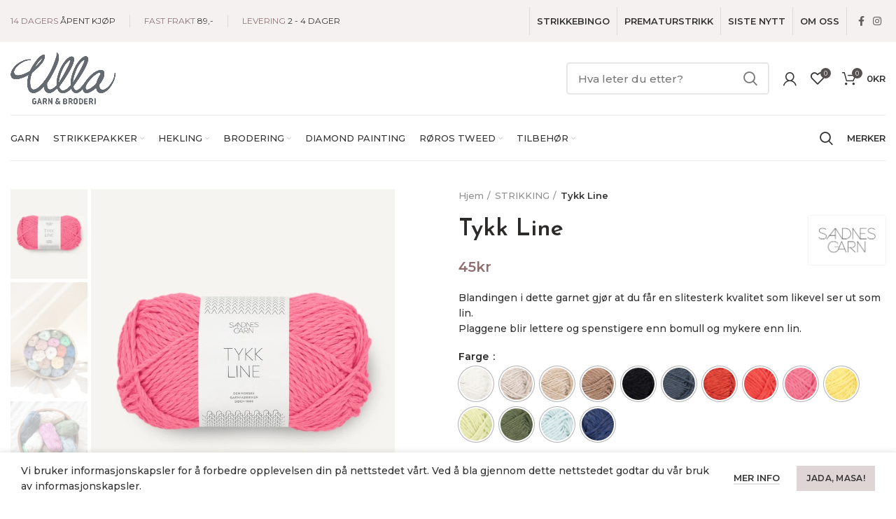

--- FILE ---
content_type: text/html; charset=UTF-8
request_url: https://ullagarn.no/produkt/strikking/tykk-line/?attribute_attribute_farge=Pistasj%20is%208532
body_size: 63383
content:
<!DOCTYPE html>
<html lang="nb-NO">
<head>
	<meta charset="UTF-8">
	<meta name="viewport" content="width=device-width, initial-scale=1.0, maximum-scale=1.0, user-scalable=no">
	<meta name="p:domain_verify" content="56546ed479f842a7d7927b25eed0b71b"/>
    <meta name="facebook-domain-verification" content="2faecx0l6f0woq2kl8ddc126th3iib" />
	<link rel="profile" href="http://gmpg.org/xfn/11">
	<link rel="pingback" href="https://ullagarn.no/xmlrpc.php">
	<!-- Hotjar Tracking Code for www.ullagarn.no -->
<script>
(function(h,o,t,j,a,r){
h.hj=h.hj||function(){(h.hj.q=h.hj.q||[]).push(arguments)};
h._hjSettings={hjid:2432852,hjsv:6};
a=o.getElementsByTagName('head')[0];
r=o.createElement('script');r.async=1;
r.src=t+h._hjSettings.hjid+j+h._hjSettings.hjsv;
a.appendChild(r);
})(window,document,'https://static.hotjar.com/c/hotjar-','.js?sv=');
</script>

			<script>window.MSInputMethodContext && document.documentMode && document.write('<script src="https://ullagarn.no/wp-content/themes/woodmart/js/libs/ie11CustomProperties.min.js"><\/script>');</script>
		<meta name='robots' content='index, follow, max-image-preview:large, max-snippet:-1, max-video-preview:-1' />

	<!-- This site is optimized with the Yoast SEO Premium plugin v18.1 (Yoast SEO v18.2) - https://yoast.com/wordpress/plugins/seo/ -->
	<title>Tykk Line, deilig blanding av Bomull, Lin og Viskose - Ulla Garn &amp; Broderi</title>
	<meta name="description" content="Blandingen i dette garnet gjør at du får en slitesterk kvalitet som likevel ser ut som lin. Det blir lettere og spenstige sommerplagg." />
	<link rel="canonical" href="https://ullagarn.no/produkt/strikking/tykk-line/" />
	<meta property="og:locale" content="nb_NO" />
	<meta property="og:type" content="article" />
	<meta property="og:title" content="Mykt og lett! - Tykk Line - Ulla Garn &amp; Broderi" />
	<meta property="og:description" content="Perfekt til luftige sommerplagg til liten og stor. Strikkes deilige plagg i alt fra singlet til kimono" />
	<meta property="og:url" content="https://ullagarn.no/produkt/strikking/tykk-line/" />
	<meta property="og:site_name" content="Ulla Garn og Broderi AS" />
	<meta property="article:publisher" content="https://www.facebook.com/ulladrammen/" />
	<meta property="article:modified_time" content="2025-08-21T18:40:59+00:00" />
	<meta property="og:image" content="https://ullagarn.no/wp-content/uploads/2020/11/UllaGarnBroderi-4.jpg" />
	<meta property="og:image:width" content="756" />
	<meta property="og:image:height" content="504" />
	<meta property="og:image:type" content="image/jpeg" />
	<meta name="twitter:card" content="summary_large_image" />
	<meta name="twitter:title" content="Tykk Line" />
	<meta name="twitter:description" content="Blandingen i dette garnet gjør at du får en slitesterk kvalitet som likevel ser ut som lin. Plaggene blir lettere og spenstigere enn bomull og mykere enn lin." />
	<meta name="twitter:label1" content="Ansl. lesetid" />
	<meta name="twitter:data1" content="1 minutt" />
	<script type="application/ld+json" class="yoast-schema-graph">{"@context":"https://schema.org","@graph":[{"@type":"Organization","@id":"https://ullagarn.no/#organization","name":"Ulla Garn og Broderi","url":"https://ullagarn.no/","sameAs":["https://www.facebook.com/ulladrammen/","https://www.instagram.com/ullagarnogbroderi/"],"logo":{"@type":"ImageObject","@id":"https://ullagarn.no/#logo","inLanguage":"nb-NO","url":"https://ullagarn.no/wp-content/uploads/2020/11/UllaGarnBroderi.jpg","contentUrl":"https://ullagarn.no/wp-content/uploads/2020/11/UllaGarnBroderi.jpg","width":756,"height":504,"caption":"Ulla Garn og Broderi"},"image":{"@id":"https://ullagarn.no/#logo"}},{"@type":"WebSite","@id":"https://ullagarn.no/#website","url":"https://ullagarn.no/","name":"Ulla Garn og Broderi AS","description":"Broderi, strikke og heklegarn - Ulla Garn og Broderi AS","publisher":{"@id":"https://ullagarn.no/#organization"},"potentialAction":[{"@type":"SearchAction","target":{"@type":"EntryPoint","urlTemplate":"https://ullagarn.no/?s={search_term_string}"},"query-input":"required name=search_term_string"}],"inLanguage":"nb-NO"},{"@type":"ImageObject","@id":"https://ullagarn.no/produkt/strikking/tykk-line/#primaryimage","inLanguage":"nb-NO","url":"https://ullagarn.no/wp-content/uploads/2025/08/31224315_bubblegum-pink_300dpi_noste.webp","contentUrl":"https://ullagarn.no/wp-content/uploads/2025/08/31224315_bubblegum-pink_300dpi_noste.webp","width":667,"height":777},{"@type":"WebPage","@id":"https://ullagarn.no/produkt/strikking/tykk-line/#webpage","url":"https://ullagarn.no/produkt/strikking/tykk-line/","name":"Tykk Line, deilig blanding av Bomull, Lin og Viskose - Ulla Garn & Broderi","isPartOf":{"@id":"https://ullagarn.no/#website"},"primaryImageOfPage":{"@id":"https://ullagarn.no/produkt/strikking/tykk-line/#primaryimage"},"datePublished":"2022-05-12T07:06:24+00:00","dateModified":"2025-08-21T18:40:59+00:00","description":"Blandingen i dette garnet gjør at du får en slitesterk kvalitet som likevel ser ut som lin. Det blir lettere og spenstige sommerplagg.","breadcrumb":{"@id":"https://ullagarn.no/produkt/strikking/tykk-line/#breadcrumb"},"inLanguage":"nb-NO","potentialAction":[{"@type":"ReadAction","target":["https://ullagarn.no/produkt/strikking/tykk-line/"]}]},{"@type":"BreadcrumbList","@id":"https://ullagarn.no/produkt/strikking/tykk-line/#breadcrumb","itemListElement":[{"@type":"ListItem","position":1,"name":"Hjem","item":"https://ullagarn.no/"},{"@type":"ListItem","position":2,"name":"Butikk","item":"https://ullagarn.no/butikk/"},{"@type":"ListItem","position":3,"name":"Lys grå","item":"https://ullagarn.no/?taxonomy=pa_farge&term=lys-gra"},{"@type":"ListItem","position":4,"name":"Tykk Line"}]}]}</script>
	<!-- / Yoast SEO Premium plugin. -->


<link rel='dns-prefetch' href='//eu-library.klarnaservices.com' />
<link rel='dns-prefetch' href='//www.google.com' />
<link rel='dns-prefetch' href='//fonts.googleapis.com' />
<link rel='dns-prefetch' href='//s.w.org' />
<link rel="alternate" type="application/rss+xml" title="Ulla Garn og Broderi AS &raquo; strøm" href="https://ullagarn.no/feed/" />
<link rel="alternate" type="application/rss+xml" title="Ulla Garn og Broderi AS &raquo; kommentarstrøm" href="https://ullagarn.no/comments/feed/" />
<link rel='stylesheet' id='wc-blocks-vendors-style-css'  href='https://ullagarn.no/wp-content/plugins/woocommerce/packages/woocommerce-blocks/build/wc-blocks-vendors-style.css?ver=5.5.1' type='text/css' media='all' />
<link rel='stylesheet' id='wc-blocks-style-css'  href='https://ullagarn.no/wp-content/plugins/woocommerce/packages/woocommerce-blocks/build/wc-blocks-style.css?ver=5.5.1' type='text/css' media='all' />
<link rel='stylesheet' id='follow-up-emails-css'  href='https://ullagarn.no/wp-content/plugins/woocommerce-follow-up-emails/templates/followups.css?ver=4.9.29' type='text/css' media='all' />
<style id='woocommerce-inline-inline-css' type='text/css'>
.woocommerce form .form-row .required { visibility: visible; }
</style>
<link rel='stylesheet' id='bxslider-css-css'  href='https://ullagarn.no/wp-content/plugins/wt-woocommerce-related-products/public/css/jquery.bxslider.min.css' type='text/css' media='all' />
<link rel='stylesheet' id='wc-composite-css-css'  href='https://ullagarn.no/wp-content/plugins/woocommerce-composite-products/assets/css/frontend/woocommerce.css?ver=8.1.4' type='text/css' media='all' />
<link rel='stylesheet' id='swatches-and-photos-css'  href='https://ullagarn.no/wp-content/plugins/woocommerce-variation-swatches-and-photos/assets/css/swatches-and-photos.css?ver=3.0.6' type='text/css' media='all' />
<link rel='stylesheet' id='vipps-gw-css'  href='https://ullagarn.no/wp-content/plugins/woo-vipps/css/vipps.css?ver=1697186761' type='text/css' media='all' />
<link rel='stylesheet' id='js_composer_front-css'  href='https://ullagarn.no/wp-content/plugins/js_composer/assets/css/js_composer.min.css?ver=6.7.0' type='text/css' media='all' />
<link rel='stylesheet' id='vsm-drooltip-css'  href='https://ullagarn.no/wp-content/plugins/variation-swatches-migration/assets/drooltip.css?ver=1.0.2' type='text/css' media='all' />
<link rel='stylesheet' id='vsm-frontend-css'  href='https://ullagarn.no/wp-content/plugins/variation-swatches-migration/assets/frontend.css?ver=1.1.2' type='text/css' media='all' />
<link rel='stylesheet' id='woo-variation-gallery-slider-css'  href='https://ullagarn.no/wp-content/plugins/woo-variation-gallery/assets/css/slick.min.css?ver=1.8.1' type='text/css' media='all' />
<link rel='stylesheet' id='dashicons-css'  href='https://ullagarn.no/wp-includes/css/dashicons.min.css?ver=5.8.12' type='text/css' media='all' />
<link rel='stylesheet' id='woo-variation-gallery-css'  href='https://ullagarn.no/wp-content/plugins/woo-variation-gallery/assets/css/frontend.min.css?ver=1.2.6' type='text/css' media='all' />
<style id='woo-variation-gallery-inline-css' type='text/css'>
:root { --wvg-thumbnail-item-gap : 5px; --wvg-single-image-size : 1200px; --wvg-gallery-width : 90%; --wvg-gallery-margin : 30px; } /* Default Width */ .woo-variation-product-gallery { max-width : 90% !important; } /* Medium Devices, Desktops */ @media only screen and (max-width : 992px) { .woo-variation-product-gallery { width : 900px; max-width : 100% !important; } } /* Small Devices, Tablets */ @media only screen and (max-width : 768px) { .woo-variation-product-gallery { width : 1000px; max-width : 100% !important; } } /* Extra Small Devices, Phones */ @media only screen and (max-width : 480px) { .woo-variation-product-gallery { width : 480px; max-width : 100% !important; } }
</style>
<link rel='stylesheet' id='woo-variation-gallery-theme-support-css'  href='https://ullagarn.no/wp-content/plugins/woo-variation-gallery/assets/css/theme-support.min.css?ver=1.2.6' type='text/css' media='all' />
<link rel='stylesheet' id='wc-bundle-style-css'  href='https://ullagarn.no/wp-content/plugins/woocommerce-product-bundles/assets/css/frontend/woocommerce.css?ver=6.10.2' type='text/css' media='all' />
<link rel='stylesheet' id='bootstrap-css'  href='https://ullagarn.no/wp-content/themes/woodmart/css/bootstrap.min.css?ver=6.1.4' type='text/css' media='all' />
<link rel='stylesheet' id='woodmart-style-css'  href='https://ullagarn.no/wp-content/themes/woodmart/css/parts/base.min.css?ver=6.1.4' type='text/css' media='all' />
<link rel='stylesheet' id='child-style-css'  href='https://ullagarn.no/wp-content/themes/woodmart-child/style.css?ver=6.1.4' type='text/css' media='all' />
<link rel='stylesheet' id='wd-widget-wd-recent-posts-css'  href='https://ullagarn.no/wp-content/themes/woodmart/css/parts/widget-wd-recent-posts.min.css?ver=6.1.4' type='text/css' media='all' />
<link rel='stylesheet' id='wd-widget-nav-css'  href='https://ullagarn.no/wp-content/themes/woodmart/css/parts/widget-nav.min.css?ver=6.1.4' type='text/css' media='all' />
<link rel='stylesheet' id='wd-widget-wd-layered-nav-product-cat-css'  href='https://ullagarn.no/wp-content/themes/woodmart/css/parts/woo-widget-wd-layered-nav-product-cat.min.css?ver=6.1.4' type='text/css' media='all' />
<link rel='stylesheet' id='wd-widget-layered-nav-stock-status-css'  href='https://ullagarn.no/wp-content/themes/woodmart/css/parts/woo-widget-layered-nav-stock-status.min.css?ver=6.1.4' type='text/css' media='all' />
<link rel='stylesheet' id='wd-widget-active-filters-css'  href='https://ullagarn.no/wp-content/themes/woodmart/css/parts/woo-widget-active-filters.min.css?ver=6.1.4' type='text/css' media='all' />
<link rel='stylesheet' id='wd-footer-base-css'  href='https://ullagarn.no/wp-content/themes/woodmart/css/parts/footer-base.min.css?ver=6.1.4' type='text/css' media='all' />
<link rel='stylesheet' id='wd-lazy-loading-css'  href='https://ullagarn.no/wp-content/themes/woodmart/css/parts/opt-lazy-load.min.css?ver=6.1.4' type='text/css' media='all' />
<link rel='stylesheet' id='wd-wpcf7-css'  href='https://ullagarn.no/wp-content/themes/woodmart/css/parts/int-wpcf7.min.css?ver=6.1.4' type='text/css' media='all' />
<link rel='stylesheet' id='wd-revolution-slider-css'  href='https://ullagarn.no/wp-content/themes/woodmart/css/parts/int-revolution-slider.min.css?ver=6.1.4' type='text/css' media='all' />
<link rel='stylesheet' id='wd-wpbakery-base-css'  href='https://ullagarn.no/wp-content/themes/woodmart/css/parts/int-wpbakery-base.min.css?ver=6.1.4' type='text/css' media='all' />
<link rel='stylesheet' id='wd-notices-fixed-css'  href='https://ullagarn.no/wp-content/themes/woodmart/css/parts/mod-notices-fixed.min.css?ver=6.1.4' type='text/css' media='all' />
<link rel='stylesheet' id='wd-woocommerce-base-css'  href='https://ullagarn.no/wp-content/themes/woodmart/css/parts/woocommerce-base.min.css?ver=6.1.4' type='text/css' media='all' />
<link rel='stylesheet' id='wd-page-single-product-css'  href='https://ullagarn.no/wp-content/themes/woodmart/css/parts/woo-page-single-product.min.css?ver=6.1.4' type='text/css' media='all' />
<link rel='stylesheet' id='wd-header-base-css'  href='https://ullagarn.no/wp-content/themes/woodmart/css/parts/header-base.min.css?ver=6.1.4' type='text/css' media='all' />
<link rel='stylesheet' id='wd-mod-tools-css'  href='https://ullagarn.no/wp-content/themes/woodmart/css/parts/mod-tools.min.css?ver=6.1.4' type='text/css' media='all' />
<link rel='stylesheet' id='wd-header-elements-base-css'  href='https://ullagarn.no/wp-content/themes/woodmart/css/parts/header-el-base.min.css?ver=6.1.4' type='text/css' media='all' />
<link rel='stylesheet' id='wd-header-divider-css'  href='https://ullagarn.no/wp-content/themes/woodmart/css/parts/header-el-divider.min.css?ver=6.1.4' type='text/css' media='all' />
<link rel='stylesheet' id='wd-social-icons-css'  href='https://ullagarn.no/wp-content/themes/woodmart/css/parts/el-social-icons.min.css?ver=6.1.4' type='text/css' media='all' />
<link rel='stylesheet' id='wd-header-search-css'  href='https://ullagarn.no/wp-content/themes/woodmart/css/parts/header-el-search.min.css?ver=6.1.4' type='text/css' media='all' />
<link rel='stylesheet' id='wd-header-search-form-css'  href='https://ullagarn.no/wp-content/themes/woodmart/css/parts/header-el-search-form.min.css?ver=6.1.4' type='text/css' media='all' />
<link rel='stylesheet' id='wd-header-my-account-dropdown-css'  href='https://ullagarn.no/wp-content/themes/woodmart/css/parts/header-el-my-account-dropdown.min.css?ver=6.1.4' type='text/css' media='all' />
<link rel='stylesheet' id='wd-header-my-account-css'  href='https://ullagarn.no/wp-content/themes/woodmart/css/parts/header-el-my-account.min.css?ver=6.1.4' type='text/css' media='all' />
<link rel='stylesheet' id='wd-header-cart-side-css'  href='https://ullagarn.no/wp-content/themes/woodmart/css/parts/header-el-cart-side.min.css?ver=6.1.4' type='text/css' media='all' />
<link rel='stylesheet' id='wd-header-cart-css'  href='https://ullagarn.no/wp-content/themes/woodmart/css/parts/header-el-cart.min.css?ver=6.1.4' type='text/css' media='all' />
<link rel='stylesheet' id='wd-widget-shopping-cart-css'  href='https://ullagarn.no/wp-content/themes/woodmart/css/parts/woo-widget-shopping-cart.min.css?ver=6.1.4' type='text/css' media='all' />
<link rel='stylesheet' id='wd-widget-product-list-css'  href='https://ullagarn.no/wp-content/themes/woodmart/css/parts/woo-widget-product-list.min.css?ver=6.1.4' type='text/css' media='all' />
<link rel='stylesheet' id='wd-page-title-css'  href='https://ullagarn.no/wp-content/themes/woodmart/css/parts/page-title.min.css?ver=6.1.4' type='text/css' media='all' />
<link rel='stylesheet' id='wd-add-to-cart-popup-css'  href='https://ullagarn.no/wp-content/themes/woodmart/css/parts/woo-opt-add-to-cart-popup.min.css?ver=6.1.4' type='text/css' media='all' />
<link rel='stylesheet' id='wd-mfp-popup-css'  href='https://ullagarn.no/wp-content/themes/woodmart/css/parts/lib-magnific-popup.min.css?ver=6.1.4' type='text/css' media='all' />
<link rel='stylesheet' id='wd-section-title-css'  href='https://ullagarn.no/wp-content/themes/woodmart/css/parts/el-section-title.min.css?ver=6.1.4' type='text/css' media='all' />
<link rel='stylesheet' id='wd-scroll-top-css'  href='https://ullagarn.no/wp-content/themes/woodmart/css/parts/opt-scrolltotop.min.css?ver=6.1.4' type='text/css' media='all' />
<link rel='stylesheet' id='wd-cookies-popup-css'  href='https://ullagarn.no/wp-content/themes/woodmart/css/parts/opt-cookies.min.css?ver=6.1.4' type='text/css' media='all' />
<link rel='stylesheet' id='wd-header-search-fullscreen-css'  href='https://ullagarn.no/wp-content/themes/woodmart/css/parts/header-el-search-fullscreen.min.css?ver=6.1.4' type='text/css' media='all' />
<link rel='stylesheet' id='wd-bottom-toolbar-css'  href='https://ullagarn.no/wp-content/themes/woodmart/css/parts/opt-bottom-toolbar.min.css?ver=6.1.4' type='text/css' media='all' />
<link rel='stylesheet' id='xts-style-header_305383-css'  href='https://ullagarn.no/wp-content/uploads/2023/06/xts-header_305383-1686126593.css?ver=6.1.4' type='text/css' media='all' />
<link rel='stylesheet' id='xts-style-theme_settings_default-css'  href='https://ullagarn.no/wp-content/uploads/2023/09/xts-theme_settings_default-1693819136.css?ver=6.1.4' type='text/css' media='all' />
<link rel='stylesheet' id='xts-google-fonts-css'  href='https://fonts.googleapis.com/css?family=Montserrat%3A400%2C600%2C500%7CJosefin+Sans%3A400%2C600&#038;ver=6.1.4' type='text/css' media='all' />
<script type="text/template" id="tmpl-variation-template">
	<div class="woocommerce-variation-description">{{{ data.variation.variation_description }}}</div>
	<div class="woocommerce-variation-price">{{{ data.variation.price_html }}}</div>
	<div class="woocommerce-variation-availability">{{{ data.variation.availability_html }}}</div>
</script>
<script type="text/template" id="tmpl-unavailable-variation-template">
	<p>Beklager, dette produktet er ikke tilgjengelig. Vennligst velg en annen kombinasjon.</p>
</script>
<script type='text/javascript' src='https://ullagarn.no/wp-includes/js/jquery/jquery.min.js?ver=3.6.0' id='jquery-core-js'></script>
<script type='text/javascript' src='https://ullagarn.no/wp-includes/js/jquery/jquery-migrate.min.js?ver=3.3.2' id='jquery-migrate-js'></script>
<script type='text/javascript' id='klarna_onsite_messaging-js-extra'>
/* <![CDATA[ */
var klarna_onsite_messaging_params = {"ajaxurl":"https:\/\/ullagarn.no\/wp-admin\/admin-ajax.php"};
/* ]]> */
</script>
<script type='text/javascript' src='https://ullagarn.no/wp-content/plugins/klarna-onsite-messaging-for-woocommerce/assets/js/klarna-onsite-messaging.js?ver=1.5.1' id='klarna_onsite_messaging-js'></script>
<script type='text/javascript' id='fue-account-subscriptions-js-extra'>
/* <![CDATA[ */
var FUE = {"ajaxurl":"https:\/\/ullagarn.no\/wp-admin\/admin-ajax.php","ajax_loader":"https:\/\/ullagarn.no\/wp-content\/plugins\/woocommerce-follow-up-emails\/templates\/images\/ajax-loader.gif"};
/* ]]> */
</script>
<script type='text/javascript' src='https://ullagarn.no/wp-content/plugins/woocommerce-follow-up-emails/templates/js/fue-account-subscriptions.js?ver=4.9.29' id='fue-account-subscriptions-js'></script>
<script type='text/javascript' src='https://ullagarn.no/wp-content/plugins/woocommerce/assets/js/jquery-blockui/jquery.blockUI.min.js?ver=2.7.0-wc.5.6.0' id='jquery-blockui-js'></script>
<script type='text/javascript' id='wc-add-to-cart-js-extra'>
/* <![CDATA[ */
var wc_add_to_cart_params = {"ajax_url":"\/wp-admin\/admin-ajax.php","wc_ajax_url":"\/?wc-ajax=%%endpoint%%","i18n_view_cart":"Vis handlekurv","cart_url":"https:\/\/ullagarn.no\/handlekurv\/","is_cart":"","cart_redirect_after_add":"no"};
/* ]]> */
</script>
<script type='text/javascript' src='https://ullagarn.no/wp-content/plugins/woocommerce/assets/js/frontend/add-to-cart.min.js?ver=5.6.0' id='wc-add-to-cart-js'></script>
<script type='text/javascript' src='https://ullagarn.no/wp-content/plugins/wt-woocommerce-related-products/public/js/jquery.bxslider.min.js' id='bxslider-js-js'></script>
<script type='text/javascript' src='https://ullagarn.no/wp-content/plugins/js_composer/assets/js/vendors/woocommerce-add-to-cart.js?ver=6.7.0' id='vc_woocommerce-add-to-cart-js-js'></script>
<script type='text/javascript' src='https://ullagarn.no/wp-content/plugins/variation-swatches-migration/assets/drooltip.js?ver=1.0.2' id='vsm-drooltip-js'></script>
<script type='text/javascript' src='https://ullagarn.no/wp-content/themes/woodmart/js/libs/device.min.js?ver=6.1.4' id='wd-device-library-js'></script>
<link rel="https://api.w.org/" href="https://ullagarn.no/wp-json/" /><link rel="alternate" type="application/json" href="https://ullagarn.no/wp-json/wp/v2/product/525177" /><link rel="EditURI" type="application/rsd+xml" title="RSD" href="https://ullagarn.no/xmlrpc.php?rsd" />
<link rel="wlwmanifest" type="application/wlwmanifest+xml" href="https://ullagarn.no/wp-includes/wlwmanifest.xml" /> 
<meta name="generator" content="WordPress 5.8.12" />
<meta name="generator" content="WooCommerce 5.6.0" />
<link rel='shortlink' href='https://ullagarn.no/?p=525177' />
<link rel="alternate" type="application/json+oembed" href="https://ullagarn.no/wp-json/oembed/1.0/embed?url=https%3A%2F%2Fullagarn.no%2Fprodukt%2Fstrikking%2Ftykk-line%2F" />
<link rel="alternate" type="text/xml+oembed" href="https://ullagarn.no/wp-json/oembed/1.0/embed?url=https%3A%2F%2Fullagarn.no%2Fprodukt%2Fstrikking%2Ftykk-line%2F&#038;format=xml" />
<script  type="text/javascript" defer="defer">var track_option = null;var ua_track_id = "UA-118568911-1";var ga4_measure_id = null;var adsTringId = false;var ads_ert = false;var ads_edrt = false;var remarketing_snippet_id = null;</script><script async src="https://www.googletagmanager.com/gtag/js?id=UA-118568911-1"></script>
                <script>
                  window.dataLayer = window.dataLayer || [];
                  function gtag(){dataLayer.push(arguments);}
                  gtag("js", new Date());
                  gtag("config", "UA-118568911-1",{ "cookie_domain":"auto"});
                </script>
                <script>(window.gaDevIds=window.gaDevIds||[]).push('5CDcaG');</script><!-- Google Tag Manager -->
<script>(function(w,d,s,l,i){w[l]=w[l]||[];w[l].push({'gtm.start':
new Date().getTime(),event:'gtm.js'});var f=d.getElementsByTagName(s)[0],
j=d.createElement(s),dl=l!='dataLayer'?'&l='+l:'';j.async=true;j.src=
'https://www.googletagmanager.com/gtm.js?id='+i+dl;f.parentNode.insertBefore(j,f);
})(window,document,'script','dataLayer','GTM-N9QQXGL');</script>
<!-- End Google Tag Manager --><!-- Stream WordPress user activity plugin v3.7.0 -->
<style type="text/css" id="vsm-bundle-sells-header-styles">.bundle_sells_title h3 {
				background-image: url( 'https://ullagarn.no/wp-content/uploads/2020/04/pinner-50x51.png' );
				background-repeat: no-repeat;
				background-size: contain;
				background-position: 0 50%;
				padding-left: 40px;
			}</style><meta name="theme-color" content="#e0d5d5">					<meta name="viewport" content="width=device-width, initial-scale=1.0, maximum-scale=1.0, user-scalable=no">
							
						<noscript><style>.woocommerce-product-gallery{ opacity: 1 !important; }</style></noscript>
	<style> a[href=""] { -webkit-touch-callout: none;  } </style>
<meta name="generator" content="Powered by WPBakery Page Builder - drag and drop page builder for WordPress."/>
<noscript><style>.lazyload[data-src]{display:none !important;}</style></noscript><style>.lazyload{background-image:none !important;}.lazyload:before{background-image:none !important;}</style><meta name="generator" content="Powered by Slider Revolution 6.5.4 - responsive, Mobile-Friendly Slider Plugin for WordPress with comfortable drag and drop interface." />
<link rel="icon" href="https://ullagarn.no/wp-content/uploads/2020/01/cropped-favIkon-32x32.jpg" sizes="32x32" />
<link rel="icon" href="https://ullagarn.no/wp-content/uploads/2020/01/cropped-favIkon-192x192.jpg" sizes="192x192" />
<link rel="apple-touch-icon" href="https://ullagarn.no/wp-content/uploads/2020/01/cropped-favIkon-180x180.jpg" />
<meta name="msapplication-TileImage" content="https://ullagarn.no/wp-content/uploads/2020/01/cropped-favIkon-270x270.jpg" />
<script type="text/javascript">function setREVStartSize(e){
			//window.requestAnimationFrame(function() {				 
				window.RSIW = window.RSIW===undefined ? window.innerWidth : window.RSIW;	
				window.RSIH = window.RSIH===undefined ? window.innerHeight : window.RSIH;	
				try {								
					var pw = document.getElementById(e.c).parentNode.offsetWidth,
						newh;
					pw = pw===0 || isNaN(pw) ? window.RSIW : pw;
					e.tabw = e.tabw===undefined ? 0 : parseInt(e.tabw);
					e.thumbw = e.thumbw===undefined ? 0 : parseInt(e.thumbw);
					e.tabh = e.tabh===undefined ? 0 : parseInt(e.tabh);
					e.thumbh = e.thumbh===undefined ? 0 : parseInt(e.thumbh);
					e.tabhide = e.tabhide===undefined ? 0 : parseInt(e.tabhide);
					e.thumbhide = e.thumbhide===undefined ? 0 : parseInt(e.thumbhide);
					e.mh = e.mh===undefined || e.mh=="" || e.mh==="auto" ? 0 : parseInt(e.mh,0);		
					if(e.layout==="fullscreen" || e.l==="fullscreen") 						
						newh = Math.max(e.mh,window.RSIH);					
					else{					
						e.gw = Array.isArray(e.gw) ? e.gw : [e.gw];
						for (var i in e.rl) if (e.gw[i]===undefined || e.gw[i]===0) e.gw[i] = e.gw[i-1];					
						e.gh = e.el===undefined || e.el==="" || (Array.isArray(e.el) && e.el.length==0)? e.gh : e.el;
						e.gh = Array.isArray(e.gh) ? e.gh : [e.gh];
						for (var i in e.rl) if (e.gh[i]===undefined || e.gh[i]===0) e.gh[i] = e.gh[i-1];
											
						var nl = new Array(e.rl.length),
							ix = 0,						
							sl;					
						e.tabw = e.tabhide>=pw ? 0 : e.tabw;
						e.thumbw = e.thumbhide>=pw ? 0 : e.thumbw;
						e.tabh = e.tabhide>=pw ? 0 : e.tabh;
						e.thumbh = e.thumbhide>=pw ? 0 : e.thumbh;					
						for (var i in e.rl) nl[i] = e.rl[i]<window.RSIW ? 0 : e.rl[i];
						sl = nl[0];									
						for (var i in nl) if (sl>nl[i] && nl[i]>0) { sl = nl[i]; ix=i;}															
						var m = pw>(e.gw[ix]+e.tabw+e.thumbw) ? 1 : (pw-(e.tabw+e.thumbw)) / (e.gw[ix]);					
						newh =  (e.gh[ix] * m) + (e.tabh + e.thumbh);
					}
					var el = document.getElementById(e.c);
					if (el!==null && el) el.style.height = newh+"px";					
					el = document.getElementById(e.c+"_wrapper");
					if (el!==null && el) el.style.height = newh+"px";
				} catch(e){
					console.log("Failure at Presize of Slider:" + e)
				}					   
			//});
		  };</script>
		<style type="text/css" id="wp-custom-css">
				/** Gjem undermeny tilbehør **/

	body.term-tilbehor .nav-shop{
		display: none;
	}

.woodmart-cookies-popup.popup-display{
	z-index:9999999999999999;
}
.fb_dialog .fb_dialog_content iframe{
/* 	bottom:70px!important; */
	right:80px!important;
}

.whb-top-bar{
	padding: 10px 0;
	background-color: #f5f1f1 !important;
}
.whb-column.whb-col-right .nav-link-text{
	font-weight: 700;
}

@media (max-width: 1024px){
	.sticky-toolbar-on .scrollToTop {
    right: 90px;
	}
	
@media (max-width: 1024px){
.fb_dialog .fb_dialog_content iframe {
    right: 10px !important;
    bottom: 80px !important;
}
}
	
.test{
	min-height:22px;
	color:#2d2a2a;
}
.variable-items-wrapper [data-wvstooltip]:before,.variable-items-wrapper [data-wvstooltip]:after{
	display:none!important;
}
@media (max-width: 768px){
	.variations_form td.label label {
   	display:flex;
		align-items:center;
		margin-right:10px;
	}
	.variations_form td.label .test{
		display:flex;
		align-items:center;
	}
}
	
	@media (max-width: 1024px){
.woodmart-toolbar {
    height: 65px;
    padding-bottom: 20px;
    padding-top: 10px;
}
}
	
	@media (max-width: 767px){
		
		.widgetarea-mobile{
			display: flex;
			flex-wrap: wrap;
		}
		
		.widgetarea-mobile #nav_menu-3{
		order: 2;
    width: 100%;
    position: relative;
    border-bottom: 0px;
    margin-bottom: 0;
		}
				.widgetarea-mobile #nav_menu-2{
		order: 1;
    width: 100%;
    position: relative;
    margin: 0 -20px 20px -20px;
    padding: 0 20px 20px 20px;
    border-bottom: 1px solid rgba(119,119,119,0.2);
		}
}

	
.pswp.pswp--supports-fs.pswp--open.pswp--touch.pswp--css_animation.pswp--svg.pswp--animated-in.pswp--visible{
	z-index:9999999999;
	}
	
.grecaptcha-badge{
display:none;		
}
	
	/**
 * 
 * Klarna checkout
 * 05/07/2023, 00:37 by Arthur Nørve 
 * 
 */

.woocommerce-checkout #kco-order-review {
	display: none;
}

.woocommerce-checkout #kco-iframe {
	padding: 0;
	float: none;
	width: 100%;
}

.woocommerce-checkout .woocommerce {
	width:60%;
	margin: auto;
}


	
			</style>
		<style>
		
		</style><style data-type="woodmart_shortcodes-custom-css">#wd-604a160f349b4 .woodmart-title-container{line-height:40px ;font-size:30px ;}#wd-604a160f349b4 .title-after_title{line-height:26px ;font-size:16px ;}@media (max-width: 1024px) {#wd-604a160f349b4 .woodmart-title-container{line-height:40px ;font-size:30px ;}#wd-604a160f349b4 .title-after_title{line-height:24px ;font-size:14px ;}}@media (max-width: 767px) {#wd-604a160f349b4 .woodmart-title-container{line-height:36px ;font-size:26px ;}}</style><style type="text/css" data-type="vc_shortcodes-custom-css">.vc_custom_1601631010838{margin-bottom: 8vh !important;}.vc_custom_1601630710782{margin-left: 50px !important;}.vc_custom_1601630346853{margin-right: 50px !important;padding-top: 0px !important;}.vc_custom_1615468051205{margin-bottom: 20px !important;}</style><noscript><style> .wpb_animate_when_almost_visible { opacity: 1; }</style></noscript>    
    
</head>

<body class="product-template-default single single-product postid-525177 theme-woodmart woocommerce woocommerce-page woocommerce-no-js woo-variation-gallery-pro woo-variation-gallery woo-variation-gallery-theme-woodmart woo-variation-gallery-theme-child-woodmart-child wrapper-custom  form-style-semi-rounded  form-border-width-2 woodmart-product-design-default categories-accordion-on woodmart-archive-shop woodmart-ajax-shop-on offcanvas-sidebar-mobile notifications-sticky sticky-toolbar-on wpb-js-composer js-comp-ver-6.7.0 vc_responsive">
<script data-cfasync="false" data-no-defer="1">var ewww_webp_supported=false;</script>

		
	<div class="website-wrapper">

		
			<!-- HEADER -->
			<header class="whb-header whb-sticky-shadow whb-scroll-slide whb-sticky-real">

				<div class="whb-main-header">
	
<div class="whb-row whb-top-bar whb-not-sticky-row whb-with-bg whb-without-border whb-color-dark whb-flex-flex-middle whb-hidden-mobile">
	<div class="container">
		<div class="whb-flex-row whb-top-bar-inner">
			<div class="whb-column whb-col-left whb-visible-lg">
	
<div class="wd-header-text set-cont-mb-s reset-last-child  whb-text-element"><div style="font-size: 12px; font-weight: 400; color: #333333;">

<span style="color: #8e7474;">14 DAGERS</span> ÅPENT KJØP

</div></div>
<div class="whb-space-element " style="width:10px;"></div><div class="wd-header-divider whb-divider-default  whb-divider-element"></div><div class="whb-space-element " style="width:10px;"></div>
<div class="wd-header-text set-cont-mb-s reset-last-child  whb-text-element"><div style="font-size: 12px; font-weight: 400; color: #333333;"><span style="color: #8e7474;">FAST FRAKT</span> 89,-</div></div>
<div class="whb-space-element " style="width:10px;"></div><div class="wd-header-divider whb-divider-default  whb-divider-element"></div><div class="whb-space-element " style="width:10px;"></div>
<div class="wd-header-text set-cont-mb-s reset-last-child  whb-text-element"><div style="font-size: 12px; font-weight: 400; color: #333333;"><span style="color: #8e7474;">LEVERING</span> 2 - 4 DAGER</div></div>
</div>
<div class="whb-column whb-col-center whb-visible-lg whb-empty-column">
	</div>
<div class="whb-column whb-col-right whb-visible-lg">
	<div class="wd-header-divider wd-full-height  whb-divider-element"></div><div class="wd-header-nav wd-header-secondary-nav text-right wd-full-height navigation-style-bordered" role="navigation">
	<ul id="menu-top-bar-right" class="menu wd-nav wd-nav-secondary wd-style-bordered"><li id="menu-item-527640" class="menu-item menu-item-type-post_type menu-item-object-page menu-item-527640 item-level-0 menu-item-design-default menu-simple-dropdown wd-event-hover"><a href="https://ullagarn.no/strikkebingo/" class="woodmart-nav-link"><span class="nav-link-text">Strikkebingo</span></a></li>
<li id="menu-item-526399" class="menu-item menu-item-type-post_type menu-item-object-page menu-item-526399 item-level-0 menu-item-design-default menu-simple-dropdown wd-event-hover"><a href="https://ullagarn.no/strikk-prematur-plagg-med-oss/" class="woodmart-nav-link"><span class="nav-link-text">Prematurstrikk</span></a></li>
<li id="menu-item-502512" class="menu-item menu-item-type-post_type menu-item-object-page menu-item-502512 item-level-0 menu-item-design-default menu-simple-dropdown wd-event-hover"><a href="https://ullagarn.no/siste-nytt/" class="woodmart-nav-link"><span class="nav-link-text">Siste nytt</span></a></li>
<li id="menu-item-526534" class="menu-item menu-item-type-post_type menu-item-object-page menu-item-526534 item-level-0 menu-item-design-default menu-simple-dropdown wd-event-hover"><a href="https://ullagarn.no/om-oss/" class="woodmart-nav-link"><span class="nav-link-text">Om oss</span></a></li>
</ul></div><!--END MAIN-NAV-->
<div class="wd-header-divider wd-full-height  whb-divider-element"></div>
			<div class="wd-social-icons woodmart-social-icons text-right icons-design-default icons-size- color-scheme-dark social-follow social-form-circle">
									<a rel="noopener noreferrer nofollow" href="http://www.facebook.com/ulladrammen" target="_blank" class=" wd-social-icon social-facebook">
						<span class="wd-icon"></span>
											</a>
				
				
				
									<a rel="noopener noreferrer nofollow" href="http://www.instagram.com/ullagarnogbroderi" target="_blank" class=" wd-social-icon social-instagram">
						<span class="wd-icon"></span>
											</a>
				
				
				
				
				
				
				
				
				
				
				
				
				
				
								
								
				
								
				
			</div>

		</div>
<div class="whb-column whb-col-mobile whb-hidden-lg">
	
<div class="wd-header-text set-cont-mb-s reset-last-child  whb-text-element"><p style="text-align: center;"><span style="color: #565151;"><a style="color: #565151;" href="https://ullagarn.no/apningstider-i-julen/"><strong>ÅPNINGSTIDER I JULEN</strong></a></span></p></div>
</div>
		</div>
	</div>
</div>

<div class="whb-row whb-general-header whb-not-sticky-row whb-without-bg whb-border-fullwidth whb-color-dark whb-flex-flex-middle">
	<div class="container">
		<div class="whb-flex-row whb-general-header-inner">
			<div class="whb-column whb-col-left whb-visible-lg">
	<div class="site-logo 
 wd-switch-logo">
	<a href="https://ullagarn.no/" class="wd-logo wd-main-logo woodmart-logo woodmart-main-logo" rel="home">
		<img src="[data-uri]" alt="Ulla Garn og Broderi AS" style="max-width: 150px;" data-src="https://ullagarn.no/wp-content/uploads/2020/08/Ulla_GarnBroderi_horisontal_M_Logo.png" decoding="async" class="lazyload" /><noscript><img src="https://ullagarn.no/wp-content/uploads/2020/08/Ulla_GarnBroderi_horisontal_M_Logo.png" alt="Ulla Garn og Broderi AS" style="max-width: 150px;" data-eio="l" /></noscript>	</a>
					<a href="https://ullagarn.no/" class="wd-logo wd-sticky-logo" rel="home">
			<img src="[data-uri]" alt="Ulla Garn og Broderi AS" style="max-width: 250px;" data-src="https://ullagarn.no/wp-content/uploads/2020/08/Ulla_GarnBroderi_horisontal_L_Logo.png" decoding="async" class="lazyload" /><noscript><img src="https://ullagarn.no/wp-content/uploads/2020/08/Ulla_GarnBroderi_horisontal_L_Logo.png" alt="Ulla Garn og Broderi AS" style="max-width: 250px;" data-eio="l" /></noscript>		</a>
	</div>
</div>
<div class="whb-column whb-col-center whb-visible-lg whb-empty-column">
	</div>
<div class="whb-column whb-col-right whb-visible-lg">
				<div class="wd-search-form wd-header-search-form woodmart-search-form">
								<form role="search" method="get" class="searchform  wd-style-default search-style-default woodmart-ajax-search" action="https://ullagarn.no/"  data-thumbnail="1" data-price="1" data-post_type="product" data-count="20" data-sku="1" data-symbols_count="3">
					<input type="text" class="s" placeholder="Hva leter du etter?" value="" name="s" aria-label="Søk" title="Hva leter du etter?" />
					<input type="hidden" name="post_type" value="product">
										<button type="submit" class="searchsubmit">
						<span>
							Søk						</span>
											</button>
				</form>
													<div class="search-results-wrapper">
						<div class="wd-dropdown-results wd-scroll wd-dropdown woodmart-search-results">
							<div class="wd-scroll-content"></div>
						</div>

											</div>
							</div>
		<div class="wd-header-my-account wd-tools-element wd-event-hover  wd-account-style-icon my-account-with-icon woodmart-header-links woodmart-navigation item-event-hover menu-simple-dropdown">
			<a href="https://ullagarn.no/min-konto/" title="Min konto">
			<span class="wd-tools-icon">
							</span>
			<span class="wd-tools-text">
				Logg Inn / Registrer			</span>
		</a>
		
		
					<div class="wd-dropdown wd-dropdown-register menu-item-register sub-menu-dropdown">
						<div class="login-dropdown-inner">
							<span class="login-title"><span>Logg på</span><a class="create-account-link" href="https://ullagarn.no/min-konto/?action=register">Opprette en Konto</a></span>
										<form method="post" class="login woocommerce-form woocommerce-form-login 
						" action="https://ullagarn.no/min-konto/" >

				
				
				<p class="woocommerce-FormRow woocommerce-FormRow--wide form-row form-row-wide form-row-username">
					<label for="username">Brukernavn eller e-postadresse&nbsp;<span class="required">*</span></label>
					<input type="text" class="woocommerce-Input woocommerce-Input--text input-text" name="username" id="username" value="" />				</p>
				<p class="woocommerce-FormRow woocommerce-FormRow--wide form-row form-row-wide form-row-password">
					<label for="password">Passord&nbsp;<span class="required">*</span></label>
					<input class="woocommerce-Input woocommerce-Input--text input-text" type="password" name="password" id="password" autocomplete="current-password" />
				</p>

				
				<p class="form-row">
					<input type="hidden" id="woocommerce-login-nonce" name="woocommerce-login-nonce" value="a49bd09a6a" /><input type="hidden" name="_wp_http_referer" value="/produkt/strikking/tykk-line/?attribute_attribute_farge=Pistasj%20is%208532" />										<button type="submit" class="button woocommerce-button woocommerce-form-login__submit" name="login" value="Logg inn">Logg inn</button>
				</p>

				<div class="login-form-footer">
					<a href="https://ullagarn.no/min-konto/glemt-passord/" class="woocommerce-LostPassword lost_password">Glemt passord?</a>
					<label class="woocommerce-form__label woocommerce-form__label-for-checkbox woocommerce-form-login__rememberme">
						<input class="woocommerce-form__input woocommerce-form__input-checkbox" name="rememberme" type="checkbox" value="forever" title="Husk meg" aria-label="Husk meg" /> <span>Husk meg</span>
					</label>
				</div>
				
				
				
			</form>

		
						</div>
					</div>
					</div>

<div class="wd-header-wishlist wd-tools-element wd-style-icon wd-with-count with-product-count woodmart-wishlist-info-widget" title="Mine favoritter">
	<a href="https://ullagarn.no/wishlist/">
		<span class="wd-tools-icon wishlist-icon">
			
							<span class="wd-tools-count">
					0				</span>
					</span>
		<span class="wd-tools-text wishlist-label">
			Favoritter		</span>
	</a>
</div>

<div class="wd-header-cart wd-tools-element wd-design-2 cart-widget-opener woodmart-shopping-cart woodmart-cart-design-2">
	<a href="https://ullagarn.no/handlekurv/" title="Handlekurven">
		<span class="wd-tools-icon woodmart-cart-icon">
													<span class="wd-cart-number woodmart-cart-number">0 <span></span></span>
							</span>
		<span class="wd-tools-text woodmart-cart-totals">
			
			<span class="subtotal-divider">/</span>
						<span class="wd-cart-subtotal woodmart-cart-subtotal"><span class="woocommerce-Price-amount amount"><bdi>0<span class="woocommerce-Price-currencySymbol">&#107;&#114;</span></bdi></span></span>
				</span>
	</a>
	</div>
</div>
<div class="whb-column whb-mobile-left whb-hidden-lg">
	<div class="wd-tools-element wd-header-mobile-nav wd-style-text woodmart-burger-icon">
	<a href="#" rel="nofollow">
		<span class="wd-tools-icon woodmart-burger">
					</span>
	
		<span class="wd-tools-text">Meny</span>
	</a>
</div><!--END wd-header-mobile-nav--></div>
<div class="whb-column whb-mobile-center whb-hidden-lg">
	<div class="site-logo 
 wd-switch-logo">
	<a href="https://ullagarn.no/" class="wd-logo wd-main-logo woodmart-logo woodmart-main-logo" rel="home">
		<img src="[data-uri]" alt="Ulla Garn og Broderi AS" style="max-width: 150px;" data-src="https://ullagarn.no/wp-content/uploads/2020/08/Ulla_GarnBroderi_horisontal_L_Logo.png" decoding="async" class="lazyload" /><noscript><img src="https://ullagarn.no/wp-content/uploads/2020/08/Ulla_GarnBroderi_horisontal_L_Logo.png" alt="Ulla Garn og Broderi AS" style="max-width: 150px;" data-eio="l" /></noscript>	</a>
					<a href="https://ullagarn.no/" class="wd-logo wd-sticky-logo" rel="home">
			<img src="[data-uri]" alt="Ulla Garn og Broderi AS" style="max-width: 150px;" data-src="https://ullagarn.no/wp-content/uploads/2020/08/Ulla_GarnBroderi_horisontal_Logo.svg" decoding="async" class="lazyload" /><noscript><img src="https://ullagarn.no/wp-content/uploads/2020/08/Ulla_GarnBroderi_horisontal_Logo.svg" alt="Ulla Garn og Broderi AS" style="max-width: 150px;" data-eio="l" /></noscript>		</a>
	</div>
</div>
<div class="whb-column whb-mobile-right whb-hidden-lg">
	
<div class="wd-header-cart wd-tools-element wd-design-5 cart-widget-opener woodmart-shopping-cart woodmart-cart-design-5">
	<a href="https://ullagarn.no/handlekurv/" title="Handlekurven">
		<span class="wd-tools-icon woodmart-cart-icon">
													<span class="wd-cart-number woodmart-cart-number">0 <span></span></span>
							</span>
		<span class="wd-tools-text woodmart-cart-totals">
			
			<span class="subtotal-divider">/</span>
						<span class="wd-cart-subtotal woodmart-cart-subtotal"><span class="woocommerce-Price-amount amount"><bdi>0<span class="woocommerce-Price-currencySymbol">&#107;&#114;</span></bdi></span></span>
				</span>
	</a>
	</div>
</div>
		</div>
	</div>
</div>

<div class="whb-row whb-header-bottom whb-sticky-row whb-without-bg whb-border-fullwidth whb-color-dark whb-flex-flex-middle">
	<div class="container">
		<div class="whb-flex-row whb-header-bottom-inner">
			<div class="whb-column whb-col-left whb-visible-lg">
	<div class="wd-header-nav wd-header-secondary-nav text-left navigation-style-default" role="navigation">
	<ul id="menu-toppmeny-lang" class="menu wd-nav wd-nav-secondary wd-style-default"><li id="menu-item-49415" class="menu-item menu-item-type-taxonomy menu-item-object-product_cat current-product-ancestor current-menu-parent current-product-parent menu-item-49415 item-level-0 menu-item-design-default menu-simple-dropdown wd-event-hover"><a href="https://ullagarn.no/produktkategori/garn/" class="woodmart-nav-link"><span class="nav-link-text">Garn</span></a></li>
<li id="menu-item-49418" class="menu-item menu-item-type-taxonomy menu-item-object-product_cat menu-item-49418 item-level-0 menu-item-design-sized menu-mega-dropdown wd-event-hover menu-item-has-children"><a href="https://ullagarn.no/produktkategori/strikkepakker/" class="woodmart-nav-link"><span class="nav-link-text">STRIKKEPAKKER</span></a>
<div class="wd-dropdown-menu wd-dropdown wd-design-sized color-scheme-dark sub-menu-dropdown">

<div class="container">
<div data-vc-full-width="true" data-vc-full-width-init="false" class="vc_row wpb_row vc_row-fluid vc_custom_1619385557991 vc_row-o-equal-height vc_row-o-content-top vc_row-flex"><div class="wpb_column vc_column_container vc_col-sm-3"><div class="vc_column-inner"><div class="wpb_wrapper">
	<div  class="wpb_single_image wpb_content_element vc_align_center menyIkon">
		
		<figure class="wpb_wrapper vc_figure">
			<a href="/produktkategori/strikkepakker/babystrikk/" target="_self" class="vc_single_image-wrapper   vc_box_border_grey"><img class="wd-lazy-load woodmart-lazy-load wd-lazy-fade vc_single_image-img " src="[data-uri]" data-wood-src="https://ullagarn.no/wp-content/uploads/2023/03/Baby_Ikon_WEB-01.svg" width="" height="" alt="Baby_Ikon_WEB-01" title="Baby_Ikon_WEB-01" /></a>
		</figure>
	</div>
<p style="font-size: 14px;color: #4f4f4f;text-align: center" class="vc_custom_heading vc_custom_1680251391700" ><a href="/produktkategori/strikkepakker/babystrikk/">BABY</a></p></div></div></div><div class="wpb_column vc_column_container vc_col-sm-3"><div class="vc_column-inner"><div class="wpb_wrapper">
	<div  class="wpb_single_image wpb_content_element vc_align_center menyIkon">
		
		<figure class="wpb_wrapper vc_figure">
			<a href="/produktkategori/strikkepakker/barn/" target="_self" class="vc_single_image-wrapper   vc_box_border_grey"><img src="[data-uri]" class="vc_single_image-img attachment-medium wd-lazy-load woodmart-lazy-load wd-lazy-fade" alt="" height="82" width="51.95" data-wood-src="https://ullagarn.no/wp-content/uploads/2023/03/Barn_Ikon_WEB-02.svg" srcset="" /></a>
		</figure>
	</div>
<p style="font-size: 14px;color: #4f4f4f;text-align: center" class="vc_custom_heading vc_custom_1677054452137" ><a href="/produktkategori/strikkepakker/barn/">BARN</a></p></div></div></div><div class="wpb_column vc_column_container vc_col-sm-3"><div class="vc_column-inner"><div class="wpb_wrapper">
	<div  class="wpb_single_image wpb_content_element vc_align_center menyIkon">
		
		<figure class="wpb_wrapper vc_figure">
			<a href="/produktkategori/strikkepakker/dame/" target="_self" class="vc_single_image-wrapper   vc_box_border_grey"><img class="wd-lazy-load woodmart-lazy-load wd-lazy-fade vc_single_image-img " src="[data-uri]" data-wood-src="https://ullagarn.no/wp-content/uploads/2023/03/Kvinne_Ikon_WEB-03.svg" width="" height="" alt="Kvinne_Ikon_WEB-03" title="Kvinne_Ikon_WEB-03" /></a>
		</figure>
	</div>
<p style="font-size: 14px;color: #4f4f4f;text-align: center" class="vc_custom_heading vc_custom_1677054650254" ><a href="/produktkategori/strikkepakker/dame/">DAME</a></p></div></div></div><div class="wpb_column vc_column_container vc_col-sm-3"><div class="vc_column-inner"><div class="wpb_wrapper">
	<div  class="wpb_single_image wpb_content_element vc_align_center menyIkon">
		
		<figure class="wpb_wrapper vc_figure">
			<a href="/produktkategori/strikkepakker/herre/" target="_self" class="vc_single_image-wrapper   vc_box_border_grey"><img class="wd-lazy-load woodmart-lazy-load wd-lazy-fade vc_single_image-img " src="[data-uri]" data-wood-src="https://ullagarn.no/wp-content/uploads/2023/03/Herre_Ikon_WEB-04.svg" width="" height="" alt="Herre_Ikon_WEB-04" title="Herre_Ikon_WEB-04" /></a>
		</figure>
	</div>
<p style="font-size: 14px;color: #4f4f4f;text-align: center" class="vc_custom_heading vc_custom_1677054694153" ><a href="/produktkategori/strikkepakker/herre/" title="Strikke meny">HERRE</a></p></div></div></div></div><div class="vc_row-full-width vc_clearfix"></div><div data-vc-full-width="true" data-vc-full-width-init="false" class="vc_row wpb_row vc_row-fluid vc_custom_1619385557991 vc_row-o-equal-height vc_row-o-content-top vc_row-flex"><div class="wpb_column vc_column_container vc_col-sm-3"><div class="vc_column-inner"><div class="wpb_wrapper">
	<div  class="wpb_single_image wpb_content_element vc_align_center menyIkon">
		
		<figure class="wpb_wrapper vc_figure">
			<a href="/produktkategori/strikkepakker/strikkepakker-toving/" target="_self" class="vc_single_image-wrapper   vc_box_border_grey"><img class="wd-lazy-load woodmart-lazy-load wd-lazy-fade vc_single_image-img " src="[data-uri]" data-wood-src="https://ullagarn.no/wp-content/uploads/2023/03/Toving_Ikon_WEB-05.svg" width="" height="" alt="Toving_Ikon_WEB-05" title="Toving_Ikon_WEB-05" /></a>
		</figure>
	</div>
<p style="font-size: 14px;color: #4f4f4f;text-align: center" class="vc_custom_heading vc_custom_1677054771813" ><a href="/produktkategori/strikkepakker/strikkepakker-toving/">TOVING</a></p></div></div></div><div class="wpb_column vc_column_container vc_col-sm-3"><div class="vc_column-inner"><div class="wpb_wrapper">
	<div  class="wpb_single_image wpb_content_element vc_align_center menyIkon">
		
		<figure class="wpb_wrapper vc_figure">
			<a href="/produktkategori/strikkepakker/strikkepakker-hoytider/" target="_self" class="vc_single_image-wrapper   vc_box_border_grey"><img src="[data-uri]" class="vc_single_image-img attachment-medium wd-lazy-load woodmart-lazy-load wd-lazy-fade" alt="" height="82" width="50.44" data-wood-src="https://ullagarn.no/wp-content/uploads/2023/03/Hoytid_Ikon_WEB-06.svg" srcset="" /></a>
		</figure>
	</div>
<p style="font-size: 14px;color: #4f4f4f;text-align: center" class="vc_custom_heading vc_custom_1677054800977" ><a href="/produktkategori/strikkepakker/strikkepakker-hoytider/">HØYTIDER</a></p></div></div></div><div class="wpb_column vc_column_container vc_col-sm-3"><div class="vc_column-inner"><div class="wpb_wrapper">
	<div  class="wpb_single_image wpb_content_element vc_align_center menyIkon">
		
		<figure class="wpb_wrapper vc_figure">
			<a href="/produktkategori/strikkepakker/interior-strikkepakker/" target="_self" class="vc_single_image-wrapper   vc_box_border_grey"><img class="wd-lazy-load woodmart-lazy-load wd-lazy-fade vc_single_image-img " src="[data-uri]" data-wood-src="https://ullagarn.no/wp-content/uploads/2023/03/Interior_Ikon_WEB-07.svg" width="" height="" alt="Interiør_Ikon_WEB-07" title="Interiør_Ikon_WEB-07" /></a>
		</figure>
	</div>
<p style="font-size: 14px;color: #4f4f4f;text-align: center" class="vc_custom_heading vc_custom_1677054830154" ><a href="/produktkategori/strikkepakker/interior-strikkepakker/">INTERIØR</a></p></div></div></div><div class="wpb_column vc_column_container vc_col-sm-3"><div class="vc_column-inner"><div class="wpb_wrapper"></div></div></div></div><div class="vc_row-full-width vc_clearfix"></div><div class="vc_row wpb_row vc_row-fluid vc_custom_1597125687031 vc_row-has-fill vc_row-o-content-top vc_row-flex"><div class="wpb_column vc_column_container vc_col-sm-4"><div class="vc_column-inner vc_custom_1491839695699"><div class="wpb_wrapper">
	<div class="wpb_text_column wpb_content_element vc_custom_1587383668708 has-border" >
		<div class="wpb_wrapper">
			<h6 style="margin-bottom: 5px; font-size: 14px;"><i class="fa fa-undo" style="margin-right: 7px;"></i>ANGRERETT</h6>
<p>14 dagers åpent kjøp</p>

		</div>
	</div>
</div></div></div><div class="wpb_column vc_column_container vc_col-sm-4"><div class="vc_column-inner vc_custom_1491839690819"><div class="wpb_wrapper">
	<div class="wpb_text_column wpb_content_element vc_custom_1686126750387 has-border" >
		<div class="wpb_wrapper">
			<h6 style="margin-bottom: 5px; font-size: 14px;"><strong><i class="fa fa-truck" style="margin-right: 7px;"></i>FAST FRAKT</strong></h6>
<div class="whb-text-element reset-mb-10 ">
<div> 89,-</div>
</div>

		</div>
	</div>
</div></div></div><div class="wpb_column vc_column_container vc_col-sm-4"><div class="vc_column-inner vc_custom_1491839685267"><div class="wpb_wrapper">
	<div class="wpb_text_column wpb_content_element vc_custom_1597125657375 has-border" >
		<div class="wpb_wrapper">
			<h6 style="margin-bottom: 5px; font-size: 14px;"><strong><i class="fa fa-info-circle" style="margin-right: 7px;"></i>LEVERING</strong></h6>
<p>2 - 4 dager</p>

		</div>
	</div>
</div></div></div></div><style data-type="vc_shortcodes-custom-css">.vc_custom_1619385557991{margin-right: 10px !important;margin-bottom: 15px !important;margin-left: -10px !important;padding-top: 20px !important;}.vc_custom_1619385557991{margin-right: 10px !important;margin-bottom: 15px !important;margin-left: -10px !important;padding-top: 20px !important;}.vc_custom_1597125687031{margin-top: -8px !important;margin-right: -35px !important;margin-left: -35px !important;padding-top: 18px !important;padding-right: 35px !important;padding-bottom: 18px !important;padding-left: 20px !important;background-color: #f7f3ee !important;}.vc_custom_1680251391700{padding-top: 10px !important;}.vc_custom_1677054452137{padding-top: 10px !important;}.vc_custom_1677054650254{padding-top: 10px !important;}.vc_custom_1677054694153{padding-top: 10px !important;}.vc_custom_1677054771813{padding-top: 10px !important;}.vc_custom_1677054800977{padding-top: 10px !important;}.vc_custom_1677054830154{padding-top: 10px !important;}.vc_custom_1491839695699{padding-top: 0px !important;}.vc_custom_1491839690819{padding-top: 0px !important;}.vc_custom_1491839685267{padding-top: 0px !important;}.vc_custom_1587383668708{margin-bottom: 0px !important;border-right-width: 1px !important;border-right-color: #e0e0e0 !important;border-right-style: solid !important;}.vc_custom_1686126750387{margin-bottom: 0px !important;border-right-width: 1px !important;border-right-color: #e0e0e0 !important;border-right-style: solid !important;}.vc_custom_1597125657375{margin-bottom: 0px !important;}</style>
</div>

</div>
<style>.menu-item-49418 .wd-design-sized {width: 800px; }</style></li>
<li id="menu-item-49420" class="menu-item menu-item-type-taxonomy menu-item-object-product_cat menu-item-49420 item-level-0 menu-item-design-sized menu-mega-dropdown wd-event-hover menu-item-has-children dropdown-with-height"><a href="https://ullagarn.no/produktkategori/hekling/" class="woodmart-nav-link"><span class="nav-link-text">HEKLING</span></a>
<div class="wd-dropdown-menu wd-dropdown wd-design-sized color-scheme-dark sub-menu-dropdown">

<div class="container">
<div class="vc_row wpb_row vc_row-fluid"><div class="wpb_column vc_column_container vc_col-sm-12"><div class="vc_column-inner"><div class="wpb_wrapper"><div class="vc_empty_space"   style="height: 15px"><span class="vc_empty_space_inner"></span></div></div></div></div></div><div class="vc_row wpb_row vc_row-fluid vc_custom_1619384574058 vc_row-o-equal-height vc_row-o-content-top vc_row-flex"><div class="wpb_column vc_column_container vc_col-sm-3"><div class="vc_column-inner"><div class="wpb_wrapper">
	<div  class="wpb_single_image wpb_content_element vc_align_center menyIkon">
		
		<figure class="wpb_wrapper vc_figure">
			<a href="/produktkategori/hekling/heklepakker/" target="_self" class="vc_single_image-wrapper   vc_box_border_grey"><img class="wd-lazy-load woodmart-lazy-load wd-lazy-fade vc_single_image-img " src="[data-uri]" data-wood-src="https://ullagarn.no/wp-content/uploads/2020/04/pakke-1-45x45.jpg" width="45" height="45" alt="pakke" title="pakke" /></a>
		</figure>
	</div>
<p style="font-size: 14px;color: #4f4f4f;text-align: center" class="vc_custom_heading text-Ikon" ><a href="/produktkategori/produktkategori/hekling/heklepakker/" title="hekleoppskrifter">HEKLEPAKKE</a></p></div></div></div><div class="wpb_column vc_column_container vc_col-sm-3"><div class="vc_column-inner vc_custom_1491839677820"><div class="wpb_wrapper">
	<div  class="wpb_single_image wpb_content_element vc_align_center menyIkon">
		
		<figure class="wpb_wrapper vc_figure">
			<a href="/produktkategori/hekling/heklegarn-garn/" target="_self" class="vc_single_image-wrapper   vc_box_border_grey"><img class="wd-lazy-load woodmart-lazy-load wd-lazy-fade vc_single_image-img " src="[data-uri]" data-wood-src="https://ullagarn.no/wp-content/uploads/2020/04/heklegarn-50x50.png" width="50" height="50" alt="heklegarn" title="heklegarn" /></a>
		</figure>
	</div>
<p style="font-size: 14px;color: #4f4f4f;text-align: center" class="vc_custom_heading text-Ikon" ><a href="/produktkategori/hekling/heklegarn-garn/">HEKLEGARN</a></p></div></div></div><div class="wpb_column vc_column_container vc_col-sm-3"><div class="vc_column-inner"><div class="wpb_wrapper">
	<div  class="wpb_single_image wpb_content_element vc_align_center menyIkon">
		
		<figure class="wpb_wrapper vc_figure">
			<a href="/produktkategori/hekling/hakke-heklenaler-hekling/" target="_self" class="vc_single_image-wrapper   vc_box_border_grey"><img class="wd-lazy-load woodmart-lazy-load wd-lazy-fade vc_single_image-img " src="[data-uri]" data-wood-src="https://ullagarn.no/wp-content/uploads/2020/04/heklenal-1-60x60.png" width="60" height="60" alt="heklenal" title="heklenal" /></a>
		</figure>
	</div>
<p style="font-size: 14px;color: #4f4f4f;text-align: center" class="vc_custom_heading text-Ikon" ><a href="/produktkategori/hekling/hakke-heklenaler-hekling/">HEKLENÅLER</a></p></div></div></div><div class="wpb_column vc_column_container vc_col-sm-3"><div class="vc_column-inner"><div class="wpb_wrapper"></div></div></div></div><div class="vc_row wpb_row vc_row-fluid vc_custom_1619384579948 vc_row-has-fill vc_row-o-content-top vc_row-flex"><div class="wpb_column vc_column_container vc_col-sm-4"><div class="vc_column-inner vc_custom_1491839695699"><div class="wpb_wrapper">
	<div class="wpb_text_column wpb_content_element vc_custom_1587383668708 has-border" >
		<div class="wpb_wrapper">
			<h6 style="margin-bottom: 5px; font-size: 14px;"><i class="fa fa-undo" style="margin-right: 7px;"></i>ANGRERETT</h6>
<p>14 dagers åpent kjøp</p>

		</div>
	</div>
</div></div></div><div class="wpb_column vc_column_container vc_col-sm-4"><div class="vc_column-inner vc_custom_1491839690819"><div class="wpb_wrapper">
	<div class="wpb_text_column wpb_content_element vc_custom_1686126779572 has-border" >
		<div class="wpb_wrapper">
			<h6 style="margin-bottom: 5px; font-size: 14px;"><strong><i class="fa fa-truck" style="margin-right: 7px;"></i>FAST FRAKT</strong></h6>
<div class="whb-text-element reset-mb-10 ">
<div> 89,-</div>
</div>

		</div>
	</div>
</div></div></div><div class="wpb_column vc_column_container vc_col-sm-4"><div class="vc_column-inner vc_custom_1491839685267"><div class="wpb_wrapper">
	<div class="wpb_text_column wpb_content_element vc_custom_1597125657375 has-border" >
		<div class="wpb_wrapper">
			<h6 style="margin-bottom: 5px; font-size: 14px;"><strong><i class="fa fa-info-circle" style="margin-right: 7px;"></i>LEVERING</strong></h6>
<p>2 - 4 dager</p>

		</div>
	</div>
</div></div></div></div><style data-type="vc_shortcodes-custom-css">.vc_custom_1619384574058{margin-bottom: 20px !important;}.vc_custom_1619384579948{margin-right: -35px !important;margin-left: -35px !important;padding-top: 18px !important;padding-right: 35px !important;padding-bottom: 18px !important;padding-left: 20px !important;background-color: #f7f3ee !important;}.vc_custom_1491839677820{padding-right: 20px !important;padding-left: 20px !important;}.vc_custom_1491839695699{padding-top: 0px !important;}.vc_custom_1491839690819{padding-top: 0px !important;}.vc_custom_1491839685267{padding-top: 0px !important;}.vc_custom_1587383668708{margin-bottom: 0px !important;border-right-width: 1px !important;border-right-color: #e0e0e0 !important;border-right-style: solid !important;}.vc_custom_1686126779572{margin-bottom: 0px !important;border-right-width: 1px !important;border-right-color: #e0e0e0 !important;border-right-style: solid !important;}.vc_custom_1597125657375{margin-bottom: 0px !important;}</style>
</div>

</div>
<style>.menu-item-49420 .wd-design-sized {min-height: 150px; width: 700px; }</style></li>
<li id="menu-item-49413" class="menu-item menu-item-type-taxonomy menu-item-object-product_cat menu-item-49413 item-level-0 menu-item-design-sized menu-mega-dropdown wd-event-hover menu-item-has-children"><a href="https://ullagarn.no/produktkategori/brodering/" class="woodmart-nav-link"><span class="nav-link-text">BRODERING</span></a>
<div class="wd-dropdown-menu wd-dropdown wd-design-sized color-scheme-dark sub-menu-dropdown">

<div class="container">
<div class="vc_row wpb_row vc_row-fluid vc_custom_1596548483563 vc_row-o-content-top vc_row-flex"><div class="wpb_column vc_column_container vc_col-sm-3"><div class="vc_column-inner"><div class="wpb_wrapper">
	<div  class="wpb_single_image wpb_content_element vc_align_center menyIkon">
		
		<figure class="wpb_wrapper vc_figure">
			<a href="/produktkategori/brodering/broderier/" target="_self" class="vc_single_image-wrapper   vc_box_border_grey"><img class="wd-lazy-load woodmart-lazy-load wd-lazy-fade vc_single_image-img " src="[data-uri]" data-wood-src="https://ullagarn.no/wp-content/uploads/2020/08/broderier.svg" width="" height="" alt="broderier" title="broderier" /></a>
		</figure>
	</div>
<p style="font-size: 14px;color: #4f4f4f;text-align: center" class="vc_custom_heading vc_custom_1677057369143" ><a href="/produktkategori/brodering/broderier/">BRODERIER</a></p></div></div></div><div class="wpb_column vc_column_container vc_col-sm-3"><div class="vc_column-inner vc_custom_1596547871298"><div class="wpb_wrapper">
	<div  class="wpb_single_image wpb_content_element vc_align_center menyIkon">
		
		<figure class="wpb_wrapper vc_figure">
			<a href="/produktkategori/brodering/brodergarn-broderier/" target="_self" class="vc_single_image-wrapper   vc_box_border_grey"><img class="wd-lazy-load woodmart-lazy-load wd-lazy-fade vc_single_image-img " src="[data-uri]" data-wood-src="https://ullagarn.no/wp-content/uploads/2020/08/brodergarn.svg" width="" height="" alt="brodergarn" title="brodergarn" /></a>
		</figure>
	</div>
<p style="font-size: 14px;color: #4f4f4f;text-align: center" class="vc_custom_heading vc_custom_1678346478199" ><a href="/produktkategori/brodering/brodergarn-broderier/">BRODERGARN</a></p></div></div></div><div class="wpb_column vc_column_container vc_col-sm-3"><div class="vc_column-inner"><div class="wpb_wrapper">
	<div  class="wpb_single_image wpb_content_element vc_align_center menyIkon">
		
		<figure class="wpb_wrapper vc_figure">
			<a href="/produktkategori/brodering/knytetepper/" target="_self" class="vc_single_image-wrapper   vc_box_border_grey"><img class="wd-lazy-load woodmart-lazy-load wd-lazy-fade vc_single_image-img " src="[data-uri]" data-wood-src="https://ullagarn.no/wp-content/uploads/2020/08/knytetepper.svg" width="" height="" alt="knytetepper" title="knytetepper" /></a>
		</figure>
	</div>
<p style="font-size: 14px;color: #4f4f4f;text-align: center" class="vc_custom_heading vc_custom_1678346483728" ><a href="https://ullagarn.no/produktkategori/brodering/knyting/" title="se alle knyte produkter">KNYTING</a></p></div></div></div><div class="wpb_column vc_column_container vc_col-sm-3"><div class="vc_column-inner"><div class="wpb_wrapper">
	<div  class="wpb_single_image wpb_content_element vc_align_center menyIkon">
		
		<figure class="wpb_wrapper vc_figure">
			<a href="/produktkategori/brodering/stramei-printed-canvas-broderier/" target="_self" class="vc_single_image-wrapper   vc_box_border_grey"><img class="wd-lazy-load woodmart-lazy-load wd-lazy-fade vc_single_image-img " src="[data-uri]" data-wood-src="https://ullagarn.no/wp-content/uploads/2020/08/stramei.svg" width="" height="" alt="stramei" title="stramei" /></a>
		</figure>
	</div>
<p style="font-size: 14px;color: #4f4f4f;text-align: center" class="vc_custom_heading vc_custom_1678346490398" ><a href="/produktkategori/brodering/stramei-printed-canvas-broderier/">STRAMEI</a></p></div></div></div></div><div class="vc_row wpb_row vc_row-fluid vc_custom_1677057732916 vc_row-o-content-top vc_row-flex"><div class="wpb_column vc_column_container vc_col-sm-3"><div class="vc_column-inner vc_custom_1596547871298"><div class="wpb_wrapper">
	<div  class="wpb_single_image wpb_content_element vc_align_center menyIkon">
		
		<figure class="wpb_wrapper vc_figure">
			<a href="/produktkategori/brodering/broderstoff" target="_self" class="vc_single_image-wrapper   vc_box_border_grey"><img class="wd-lazy-load woodmart-lazy-load wd-lazy-fade vc_single_image-img " src="[data-uri]" data-wood-src="https://ullagarn.no/wp-content/uploads/2020/08/broderstoff.svg" width="" height="" alt="broderstoff" title="broderstoff" /></a>
		</figure>
	</div>
<p style="font-size: 14px;color: #4f4f4f;text-align: center" class="vc_custom_heading vc_custom_1678346496305" ><a href="/produktkategori/brodering/broderstoff">BRODERSTOFF</a></p></div></div></div><div class="wpb_column vc_column_container vc_col-sm-3"><div class="vc_column-inner"><div class="wpb_wrapper">
	<div  class="wpb_single_image wpb_content_element vc_align_center menyIkon">
		
		<figure class="wpb_wrapper vc_figure">
			<a href="/produktkategori/brodering/tilbehor-utstyr/" target="_self" class="vc_single_image-wrapper   vc_box_border_grey"><img class="wd-lazy-load woodmart-lazy-load wd-lazy-fade vc_single_image-img " src="[data-uri]" data-wood-src="https://ullagarn.no/wp-content/uploads/2020/08/broder_tilbehor.svg" width="" height="" alt="broder_tilbehor" title="broder_tilbehor" /></a>
		</figure>
	</div>
<p style="font-size: 14px;color: #4f4f4f;text-align: center" class="vc_custom_heading vc_custom_1678346503008" ><a href="/produktkategori/brodering/tilbehor-utstyr/">TILBEHØR/UTSTYR</a></p></div></div></div><div class="wpb_column vc_column_container vc_col-sm-3"><div class="vc_column-inner"><div class="wpb_wrapper"></div></div></div><div class="wpb_column vc_column_container vc_col-sm-3"><div class="vc_column-inner"><div class="wpb_wrapper"></div></div></div></div><div class="vc_row wpb_row vc_row-fluid vc_custom_1597125687031 vc_row-has-fill vc_row-o-content-top vc_row-flex"><div class="wpb_column vc_column_container vc_col-sm-4"><div class="vc_column-inner vc_custom_1491839695699"><div class="wpb_wrapper">
	<div class="wpb_text_column wpb_content_element vc_custom_1587383668708 has-border" >
		<div class="wpb_wrapper">
			<h6 style="margin-bottom: 5px; font-size: 14px;"><i class="fa fa-undo" style="margin-right: 7px;"></i>ANGRERETT</h6>
<p>14 dagers åpent kjøp</p>

		</div>
	</div>
</div></div></div><div class="wpb_column vc_column_container vc_col-sm-4"><div class="vc_column-inner vc_custom_1491839690819"><div class="wpb_wrapper">
	<div class="wpb_text_column wpb_content_element vc_custom_1686126797886 has-border" >
		<div class="wpb_wrapper">
			<h6 style="margin-bottom: 5px; font-size: 14px;"><strong><i class="fa fa-truck" style="margin-right: 7px;"></i>FAST FRAKT</strong></h6>
<div class="whb-text-element reset-mb-10 ">
<div> 89,-</div>
</div>

		</div>
	</div>
</div></div></div><div class="wpb_column vc_column_container vc_col-sm-4"><div class="vc_column-inner vc_custom_1491839685267"><div class="wpb_wrapper">
	<div class="wpb_text_column wpb_content_element vc_custom_1597125657375 has-border" >
		<div class="wpb_wrapper">
			<h6 style="margin-bottom: 5px; font-size: 14px;"><strong><i class="fa fa-info-circle" style="margin-right: 7px;"></i>LEVERING</strong></h6>
<p>2 - 4 dager</p>

		</div>
	</div>
</div></div></div></div><style data-type="vc_shortcodes-custom-css">.vc_custom_1596548483563{margin-top: 20px !important;margin-bottom: 0px !important;padding-top: 0px !important;}.vc_custom_1677057732916{margin-top: 20px !important;margin-bottom: 0px !important;padding-top: 0px !important;padding-bottom: 18px !important;}.vc_custom_1597125687031{margin-top: -8px !important;margin-right: -35px !important;margin-left: -35px !important;padding-top: 18px !important;padding-right: 35px !important;padding-bottom: 18px !important;padding-left: 20px !important;background-color: #f7f3ee !important;}.vc_custom_1596547871298{padding-right: 20px !important;padding-left: 20px !important;}.vc_custom_1677057369143{padding-top: 10px !important;}.vc_custom_1678346478199{padding-top: 10px !important;}.vc_custom_1678346483728{padding-top: 10px !important;}.vc_custom_1678346490398{padding-top: 10px !important;}.vc_custom_1596547871298{padding-right: 20px !important;padding-left: 20px !important;}.vc_custom_1678346496305{padding-top: 10px !important;}.vc_custom_1678346503008{padding-top: 10px !important;}.vc_custom_1491839695699{padding-top: 0px !important;}.vc_custom_1491839690819{padding-top: 0px !important;}.vc_custom_1491839685267{padding-top: 0px !important;}.vc_custom_1587383668708{margin-bottom: 0px !important;border-right-width: 1px !important;border-right-color: #e0e0e0 !important;border-right-style: solid !important;}.vc_custom_1686126797886{margin-bottom: 0px !important;border-right-width: 1px !important;border-right-color: #e0e0e0 !important;border-right-style: solid !important;}.vc_custom_1597125657375{margin-bottom: 0px !important;}</style>
</div>

</div>
<style>.menu-item-49413 .wd-design-sized {width: 800px; }</style></li>
<li id="menu-item-49419" class="menu-item menu-item-type-taxonomy menu-item-object-product_cat menu-item-49419 item-level-0 menu-item-design-default menu-simple-dropdown wd-event-hover"><a href="https://ullagarn.no/produktkategori/diamond-painting/" class="woodmart-nav-link"><span class="nav-link-text">DIAMOND PAINTING</span></a></li>
<li id="menu-item-49417" class="menu-item menu-item-type-taxonomy menu-item-object-product_cat menu-item-49417 item-level-0 menu-item-design-sized menu-mega-dropdown wd-event-hover menu-item-has-children"><a href="https://ullagarn.no/produktkategori/roros-tweed/" class="woodmart-nav-link"><span class="nav-link-text">RØROS TWEED</span></a>
<div class="wd-dropdown-menu wd-dropdown wd-design-sized color-scheme-dark sub-menu-dropdown">

<div class="container">
<div class="vc_row wpb_row vc_row-fluid vc_custom_1596548483563 vc_row-o-content-top vc_row-flex"><div class="wpb_column vc_column_container vc_col-sm-3"><div class="vc_column-inner"><div class="wpb_wrapper">
	<div  class="wpb_single_image wpb_content_element vc_align_center menyIkon">
		
		<figure class="wpb_wrapper vc_figure">
			<a href="/produktkategori/gave-og-interior/rorospledd-gaveoginterior/" target="_self" class="vc_single_image-wrapper   vc_box_border_grey"><img class="wd-lazy-load woodmart-lazy-load wd-lazy-fade vc_single_image-img " src="[data-uri]" data-wood-src="https://ullagarn.no/wp-content/uploads/2021/02/pledd.svg" width="" height="" alt="pledd" title="pledd" /></a>
		</figure>
	</div>
<p style="font-size: 14px;color: #4f4f4f;text-align: center" class="vc_custom_heading vc_custom_1678346560280" ><a href="/produktkategori/gave-og-interior/rorospledd-gaveoginterior/" title="Se alle Rørospledd">RØROSPLEDD</a></p></div></div></div><div class="wpb_column vc_column_container vc_col-sm-3"><div class="vc_column-inner"><div class="wpb_wrapper">
	<div  class="wpb_single_image wpb_content_element vc_align_center menyIkon">
		
		<figure class="wpb_wrapper vc_figure">
			<a href="/produktkategori/gave-og-interior/roros-sitteunderlag-gaveoginterior/" target="_self" class="vc_single_image-wrapper   vc_box_border_grey"><img class="wd-lazy-load woodmart-lazy-load wd-lazy-fade vc_single_image-img " src="[data-uri]" data-wood-src="https://ullagarn.no/wp-content/uploads/2021/02/sitteunderlag.svg" width="" height="" alt="sitteunderlag" title="sitteunderlag" /></a>
		</figure>
	</div>
<p style="font-size: 14px;color: #4f4f4f;text-align: center" class="vc_custom_heading vc_custom_1678346572882" ><a href="/produktkategori/gave-og-interior/roros-sitteunderlag-gaveoginterior/" title="Se alle Røros Sitteunderlag">RØROS SITTERUNDERLAG</a></p></div></div></div><div class="wpb_column vc_column_container vc_col-sm-3"><div class="vc_column-inner vc_custom_1596547871298"><div class="wpb_wrapper"></div></div></div><div class="wpb_column vc_column_container vc_col-sm-3"><div class="vc_column-inner"><div class="wpb_wrapper"></div></div></div></div><div class="vc_row wpb_row vc_row-fluid vc_custom_1612462777088 vc_row-o-content-top vc_row-flex"><div class="wpb_column vc_column_container vc_col-sm-4"><div class="vc_column-inner"><div class="wpb_wrapper"><div class="vc_row wpb_row vc_inner vc_row-fluid vc_row-o-equal-height vc_row-flex"><div class="wpb_column vc_column_container vc_col-sm-3"><div class="vc_column-inner"><div class="wpb_wrapper"></div></div></div><div class="wpb_column vc_column_container vc_col-sm-9"><div class="vc_column-inner"><div class="wpb_wrapper"></div></div></div></div></div></div></div><div class="wpb_column vc_column_container vc_col-sm-4"><div class="vc_column-inner vc_custom_1596547871298"><div class="wpb_wrapper"><div class="vc_row wpb_row vc_inner vc_row-fluid vc_row-o-equal-height vc_row-flex"><div class="wpb_column vc_column_container vc_col-sm-3"><div class="vc_column-inner"><div class="wpb_wrapper"></div></div></div><div class="wpb_column vc_column_container vc_col-sm-9"><div class="vc_column-inner"><div class="wpb_wrapper"></div></div></div></div></div></div></div><div class="wpb_column vc_column_container vc_col-sm-4"><div class="vc_column-inner"><div class="wpb_wrapper"><div class="vc_row wpb_row vc_inner vc_row-fluid vc_row-o-equal-height vc_row-flex"><div class="wpb_column vc_column_container vc_col-sm-3"><div class="vc_column-inner"><div class="wpb_wrapper"></div></div></div><div class="wpb_column vc_column_container vc_col-sm-9"><div class="vc_column-inner"><div class="wpb_wrapper"></div></div></div></div></div></div></div></div><div class="vc_row wpb_row vc_row-fluid vc_custom_1597125687031 vc_row-has-fill vc_row-o-content-top vc_row-flex"><div class="wpb_column vc_column_container vc_col-sm-4"><div class="vc_column-inner vc_custom_1491839695699"><div class="wpb_wrapper">
	<div class="wpb_text_column wpb_content_element vc_custom_1587383668708 has-border" >
		<div class="wpb_wrapper">
			<h6 style="margin-bottom: 5px; font-size: 14px;"><i class="fa fa-undo" style="margin-right: 7px;"></i>ANGRERETT</h6>
<p>14 dagers åpent kjøp</p>

		</div>
	</div>
</div></div></div><div class="wpb_column vc_column_container vc_col-sm-4"><div class="vc_column-inner vc_custom_1491839690819"><div class="wpb_wrapper">
	<div class="wpb_text_column wpb_content_element vc_custom_1686126902639 has-border" >
		<div class="wpb_wrapper">
			<h6 style="margin-bottom: 5px; font-size: 14px;"><strong><i class="fa fa-truck" style="margin-right: 7px;"></i>FAST FRAKT</strong></h6>
<div class="whb-text-element reset-mb-10 ">
<div> 89,-</div>
</div>

		</div>
	</div>
</div></div></div><div class="wpb_column vc_column_container vc_col-sm-4"><div class="vc_column-inner vc_custom_1491839685267"><div class="wpb_wrapper">
	<div class="wpb_text_column wpb_content_element vc_custom_1597125657375 has-border" >
		<div class="wpb_wrapper">
			<h6 style="margin-bottom: 5px; font-size: 14px;"><strong><i class="fa fa-info-circle" style="margin-right: 7px;"></i>LEVERING</strong></h6>
<p>2 - 4 dager</p>

		</div>
	</div>
</div></div></div></div><style data-type="vc_shortcodes-custom-css">.vc_custom_1596548483563{margin-top: 20px !important;margin-bottom: 0px !important;padding-top: 0px !important;}.vc_custom_1612462777088{margin-top: 20px !important;margin-bottom: 15px !important;padding-top: 0px !important;}.vc_custom_1597125687031{margin-top: -8px !important;margin-right: -35px !important;margin-left: -35px !important;padding-top: 18px !important;padding-right: 35px !important;padding-bottom: 18px !important;padding-left: 20px !important;background-color: #f7f3ee !important;}.vc_custom_1596547871298{padding-right: 20px !important;padding-left: 20px !important;}.vc_custom_1678346560280{padding-top: 10px !important;}.vc_custom_1678346572882{padding-top: 10px !important;}.vc_custom_1596547871298{padding-right: 20px !important;padding-left: 20px !important;}.vc_custom_1491839695699{padding-top: 0px !important;}.vc_custom_1491839690819{padding-top: 0px !important;}.vc_custom_1491839685267{padding-top: 0px !important;}.vc_custom_1587383668708{margin-bottom: 0px !important;border-right-width: 1px !important;border-right-color: #e0e0e0 !important;border-right-style: solid !important;}.vc_custom_1686126902639{margin-bottom: 0px !important;border-right-width: 1px !important;border-right-color: #e0e0e0 !important;border-right-style: solid !important;}.vc_custom_1597125657375{margin-bottom: 0px !important;}</style>
</div>

</div>
<style>.menu-item-49417 .wd-design-sized {width: 700px; }</style></li>
<li id="menu-item-49416" class="menu-item menu-item-type-taxonomy menu-item-object-product_cat menu-item-49416 item-level-0 menu-item-design-sized menu-mega-dropdown wd-event-hover menu-item-has-children"><a href="https://ullagarn.no/produktkategori/tilbehor/" class="woodmart-nav-link"><span class="nav-link-text">TILBEHØR</span></a>
<div class="wd-dropdown-menu wd-dropdown wd-design-sized color-scheme-dark sub-menu-dropdown">

<div class="container">
<div class="vc_row wpb_row vc_row-fluid vc_custom_1596548483563 vc_row-o-content-top vc_row-flex"><div class="wpb_column vc_column_container vc_col-sm-4"><div class="vc_column-inner"><div class="wpb_wrapper"><div class="vc_row wpb_row vc_inner vc_row-fluid vc_row-o-equal-height vc_row-flex"><div class="wpb_column vc_column_container vc_col-sm-3"><div class="vc_column-inner"><div class="wpb_wrapper">
	<div  class="wpb_single_image wpb_content_element vc_align_left menyIkon">
		
		<figure class="wpb_wrapper vc_figure">
			<a href="/produktkategori/strikking/strikkepinner/" target="_self" class="vc_single_image-wrapper   vc_box_border_grey"><img src="[data-uri]" class="vc_single_image-img attachment-medium wd-lazy-load woodmart-lazy-load wd-lazy-fade" alt="" height="45" width="45" data-wood-src="https://ullagarn.no/wp-content/uploads/2020/08/strikkepinner2-1.svg" srcset="" /></a>
		</figure>
	</div>
</div></div></div><div class="wpb_column vc_column_container vc_col-sm-9"><div class="vc_column-inner"><div class="wpb_wrapper"><p style="font-size: 14px;color: #4f4f4f;text-align: left" class="vc_custom_heading" ><a href="/produktkategori/strikking/strikkepinner/" title="strikkepinner">STRIKKEPINNER</a></p></div></div></div></div></div></div></div><div class="wpb_column vc_column_container vc_col-sm-4"><div class="vc_column-inner"><div class="wpb_wrapper"><div class="vc_row wpb_row vc_inner vc_row-fluid vc_row-o-equal-height vc_row-flex"><div class="wpb_column vc_column_container vc_col-sm-3"><div class="vc_column-inner"><div class="wpb_wrapper">
	<div  class="wpb_single_image wpb_content_element vc_align_left menyIkon">
		
		<figure class="wpb_wrapper vc_figure">
			<a href="/produktkategori/strikking/strikke-tilbehor/" target="_self" class="vc_single_image-wrapper   vc_box_border_grey"><img width="45" height="45" src="[data-uri]" class="vc_single_image-img attachment-medium wd-lazy-load woodmart-lazy-load wd-lazy-fade" alt="" data-wood-src="https://ullagarn.no/wp-content/uploads/2020/08/garn-tilbehor45x45.jpg" srcset="" /></a>
		</figure>
	</div>
</div></div></div><div class="wpb_column vc_column_container vc_col-sm-9"><div class="vc_column-inner"><div class="wpb_wrapper"><p style="font-size: 14px;color: #4f4f4f;text-align: left" class="vc_custom_heading" ><a href="/produktkategori/strikking/strikke-tilbehor/">STRIKKETILBEHØR</a></p></div></div></div></div></div></div></div><div class="wpb_column vc_column_container vc_col-sm-4"><div class="vc_column-inner vc_custom_1596547871298"><div class="wpb_wrapper"><div class="vc_row wpb_row vc_inner vc_row-fluid vc_row-o-equal-height vc_row-flex"><div class="wpb_column vc_column_container vc_col-sm-3"><div class="vc_column-inner"><div class="wpb_wrapper">
	<div  class="wpb_single_image wpb_content_element vc_align_left menyIkon">
		
		<figure class="wpb_wrapper vc_figure">
			<a href="/produktkategori/tilbehor/sy-tilbehor/" target="_self" class="vc_single_image-wrapper   vc_box_border_grey"><img src="[data-uri]" class="vc_single_image-img attachment-medium wd-lazy-load woodmart-lazy-load wd-lazy-fade" alt="" height="45" width="45" data-wood-src="https://ullagarn.no/wp-content/uploads/2020/08/sytilbehor.svg" srcset="" /></a>
		</figure>
	</div>
</div></div></div><div class="wpb_column vc_column_container vc_col-sm-9"><div class="vc_column-inner"><div class="wpb_wrapper"><p style="font-size: 14px;color: #4f4f4f;text-align: left" class="vc_custom_heading" ><a href="/produktkategori/tilbehor/sy-tilbehor/" title="Sy tilbehør">SYTILBEHØR</a></p></div></div></div></div></div></div></div></div><div class="vc_row wpb_row vc_row-fluid vc_custom_1596548483563 vc_row-o-content-top vc_row-flex"><div class="wpb_column vc_column_container vc_col-sm-4"><div class="vc_column-inner vc_custom_1596547871298"><div class="wpb_wrapper"><div class="vc_row wpb_row vc_inner vc_row-fluid vc_row-o-equal-height vc_row-flex"><div class="wpb_column vc_column_container vc_col-sm-3"><div class="vc_column-inner"><div class="wpb_wrapper">
	<div  class="wpb_single_image wpb_content_element vc_align_left menyIkon">
		
		<figure class="wpb_wrapper vc_figure">
			<a href="/produktkategori/tilbehor/vaskemiddel/" target="_self" class="vc_single_image-wrapper   vc_box_border_grey"><img src="[data-uri]" class="vc_single_image-img attachment-medium wd-lazy-load woodmart-lazy-load wd-lazy-fade" alt="" height="45" width="45" data-wood-src="https://ullagarn.no/wp-content/uploads/2020/08/vask.svg" srcset="" /></a>
		</figure>
	</div>
</div></div></div><div class="wpb_column vc_column_container vc_col-sm-9"><div class="vc_column-inner"><div class="wpb_wrapper"><p style="font-size: 14px;color: #4f4f4f;text-align: left" class="vc_custom_heading" ><a href="/produktkategori/tilbehor/vaskemiddel/" title="vaskemiddel">VASKEMIDDEL</a></p></div></div></div></div></div></div></div><div class="wpb_column vc_column_container vc_col-sm-4"><div class="vc_column-inner"><div class="wpb_wrapper"><div class="vc_row wpb_row vc_inner vc_row-fluid vc_row-o-equal-height vc_row-flex"><div class="wpb_column vc_column_container vc_col-sm-3"><div class="vc_column-inner"><div class="wpb_wrapper">
	<div  class="wpb_single_image wpb_content_element vc_align_left menyIkon">
		
		<figure class="wpb_wrapper vc_figure">
			<a href="/produktkategori/strikking/oppbevaring/" target="_self" class="vc_single_image-wrapper   vc_box_border_grey"><img width="100" height="115" src="[data-uri]" class="vc_single_image-img attachment-medium wd-lazy-load woodmart-lazy-load wd-lazy-fade" alt="strikketøy oppbevaring" data-wood-src="https://ullagarn.no/wp-content/uploads/2020/05/oppbevaring.png" srcset="" /></a>
		</figure>
	</div>
</div></div></div><div class="wpb_column vc_column_container vc_col-sm-9"><div class="vc_column-inner"><div class="wpb_wrapper"><p style="font-size: 14px;color: #4f4f4f;text-align: left" class="vc_custom_heading" ><a href="/produktkategori/strikking/oppbevaring/">OPPBEVARING</a></p></div></div></div></div></div></div></div><div class="wpb_column vc_column_container vc_col-sm-4"><div class="vc_column-inner"><div class="wpb_wrapper"><div class="vc_row wpb_row vc_inner vc_row-fluid vc_row-o-equal-height vc_row-flex"><div class="wpb_column vc_column_container vc_col-sm-3"><div class="vc_column-inner"><div class="wpb_wrapper">
	<div  class="wpb_single_image wpb_content_element vc_align_left menyIkon">
		
		<figure class="wpb_wrapper vc_figure">
			<a href="/produktkategori/tilbehor/festdrakt/" target="_self" class="vc_single_image-wrapper   vc_box_border_grey"><img src="[data-uri]" class="vc_single_image-img attachment-medium wd-lazy-load woodmart-lazy-load wd-lazy-fade" alt="" height="45" width="45" data-wood-src="https://ullagarn.no/wp-content/uploads/2020/08/festdrakt.svg" srcset="" /></a>
		</figure>
	</div>
</div></div></div><div class="wpb_column vc_column_container vc_col-sm-9"><div class="vc_column-inner"><div class="wpb_wrapper"><p style="font-size: 14px;color: #4f4f4f;text-align: left" class="vc_custom_heading" ><a href="/produktkategori/tilbehor/festdrakt/" title="festdrakt">17. MAI</a></p></div></div></div></div></div></div></div></div><div class="vc_row wpb_row vc_row-fluid vc_custom_1619384719754 vc_row-has-fill vc_row-o-content-top vc_row-flex"><div class="wpb_column vc_column_container vc_col-sm-4"><div class="vc_column-inner vc_custom_1491839695699"><div class="wpb_wrapper">
	<div class="wpb_text_column wpb_content_element vc_custom_1587383668708 has-border" >
		<div class="wpb_wrapper">
			<h6 style="margin-bottom: 5px; font-size: 14px;"><i class="fa fa-undo" style="margin-right: 7px;"></i>ANGRERETT</h6>
<p>14 dagers åpent kjøp</p>

		</div>
	</div>
</div></div></div><div class="wpb_column vc_column_container vc_col-sm-4"><div class="vc_column-inner vc_custom_1491839690819"><div class="wpb_wrapper">
	<div class="wpb_text_column wpb_content_element vc_custom_1686126858210 has-border" >
		<div class="wpb_wrapper">
			<h6 style="margin-bottom: 5px; font-size: 14px;"><strong><i class="fa fa-truck" style="margin-right: 7px;"></i>FAST FRAKT</strong></h6>
<div class="whb-text-element reset-mb-10 ">
<div> 89,-</div>
</div>

		</div>
	</div>
</div></div></div><div class="wpb_column vc_column_container vc_col-sm-4"><div class="vc_column-inner vc_custom_1491839685267"><div class="wpb_wrapper">
	<div class="wpb_text_column wpb_content_element vc_custom_1597125657375 has-border" >
		<div class="wpb_wrapper">
			<h6 style="margin-bottom: 5px; font-size: 14px;"><strong><i class="fa fa-info-circle" style="margin-right: 7px;"></i>LEVERING</strong></h6>
<p>2 - 4 dager</p>

		</div>
	</div>
</div></div></div></div><style data-type="vc_shortcodes-custom-css">.vc_custom_1596548483563{margin-top: 20px !important;margin-bottom: 0px !important;padding-top: 0px !important;}.vc_custom_1596548483563{margin-top: 20px !important;margin-bottom: 0px !important;padding-top: 0px !important;}.vc_custom_1619384719754{margin-top: 20px !important;margin-right: -35px !important;margin-left: -35px !important;padding-top: 18px !important;padding-right: 35px !important;padding-bottom: 18px !important;padding-left: 20px !important;background-color: #f7f3ee !important;}.vc_custom_1596547871298{padding-right: 20px !important;padding-left: 20px !important;}.vc_custom_1596547871298{padding-right: 20px !important;padding-left: 20px !important;}.vc_custom_1491839695699{padding-top: 0px !important;}.vc_custom_1491839690819{padding-top: 0px !important;}.vc_custom_1491839685267{padding-top: 0px !important;}.vc_custom_1587383668708{margin-bottom: 0px !important;border-right-width: 1px !important;border-right-color: #e0e0e0 !important;border-right-style: solid !important;}.vc_custom_1686126858210{margin-bottom: 0px !important;border-right-width: 1px !important;border-right-color: #e0e0e0 !important;border-right-style: solid !important;}.vc_custom_1597125657375{margin-bottom: 0px !important;}</style>
</div>

</div>
<style>.menu-item-49416 .wd-design-sized {width: 750px; }</style></li>
</ul></div><!--END MAIN-NAV-->
</div>
<div class="whb-column whb-col-center whb-visible-lg whb-empty-column">
	</div>
<div class="whb-column whb-col-right whb-visible-lg">
	<div class="wd-header-search wd-tools-element wd-display-full-screen search-button" title="Søk">
	<a href="javascript:void(0);">
		<span class="wd-tools-icon search-button-icon">
					</span>
	</a>
	</div>
<div class="wd-header-nav wd-header-secondary-nav text-right navigation-style-default" role="navigation">
	<ul id="menu-menu-right" class="menu wd-nav wd-nav-secondary wd-style-default"><li id="menu-item-49553" class="menu-item menu-item-type-post_type menu-item-object-page menu-item-49553 item-level-0 menu-item-design-default menu-simple-dropdown wd-event-hover"><a href="https://ullagarn.no/merker/" class="woodmart-nav-link"><span class="nav-link-text">Merker</span></a></li>
</ul></div><!--END MAIN-NAV-->
</div>
<div class="whb-column whb-col-mobile whb-hidden-lg">
				<div class="wd-search-form wd-header-search-form-mobile woodmart-mobile-search-form woodmart-search-form">
								<form role="search" method="get" class="searchform  wd-style-with-bg search-style-with-bg" action="https://ullagarn.no/" >
					<input type="text" class="s" placeholder="Hva leter du etter?" value="" name="s" aria-label="Søk" title="Hva leter du etter?" />
					<input type="hidden" name="post_type" value="product">
										<button type="submit" class="searchsubmit">
						<span>
							Søk						</span>
											</button>
				</form>
											</div>
		</div>
		</div>
	</div>
</div>
</div>

			</header><!--END MAIN HEADER-->
			
								<div class="main-page-wrapper">
		
						
			
		<!-- MAIN CONTENT AREA -->
				<div class="container-fluid">
			<div class="row content-layout-wrapper align-items-start">
		
		
<script async src="https://eu-library.klarnaservices.com/lib.js" data-client-id="d74dd684-e92b-52bd-b43a-7b854cdcc688"></script>
<script>
  window.KlarnaOnsiteService = window.KlarnaOnsiteService || [];
  window.KlarnaOnsiteService.push({ eventName: 'refresh-placements' });
</script>


	<div class="site-content shop-content-area col-12 breadcrumbs-location-summary content-with-products" role="main">
	
		

<div class="container">
	</div>


<div id="product-525177" class="single-product-page single-product-content product-design-default tabs-location-standard tabs-type-tabs meta-location-hide reviews-location-tabs product-no-bg product type-product post-525177 status-publish first instock product_cat-garn product_cat-strikking product_tag-bomull product_tag-lin product_tag-line product_tag-sandnesgarn product_tag-viscose product_tag-viskose has-post-thumbnail taxable shipping-taxable purchasable product-type-variable woo-variation-gallery-product">

	<div class="container">

		<div class="woocommerce-notices-wrapper"></div>
		<div class="row product-image-summary-wrap">
			<div class="product-image-summary col-lg-12 col-12 col-md-12">
				<div class="row product-image-summary-inner">
					<div class="col-lg-6 col-12 col-md-6 product-images" >
						<div class="product-images-inner">
							
    <div data-product_id="525177" data-variation_id="0" style="" class="woo-variation-product-gallery woo-variation-product-gallery-thumbnail-columns-4 woo-variation-gallery-has-product-thumbnail woo-variation-gallery-enabled-thumbnail-slider">
        <div class="loading-gallery woo-variation-gallery-wrapper woo-variation-gallery-thumbnail-position-left woo-variation-gallery-product-type-variable">

            <div class="woo-variation-gallery-container preload-style-fade">

                <div class="woo-variation-gallery-slider-wrapper">
					
					
                    <div class="woo-variation-gallery-slider" data-slick='{&quot;slidesToShow&quot;:1,&quot;slidesToScroll&quot;:1,&quot;arrows&quot;:true,&quot;adaptiveHeight&quot;:true,&quot;rtl&quot;:false,&quot;prevArrow&quot;:&quot;&lt;i class=\&quot;wvg-slider-prev-arrow dashicons dashicons-arrow-left-alt2\&quot;&gt;&lt;\/i&gt;&quot;,&quot;nextArrow&quot;:&quot;&lt;i class=\&quot;wvg-slider-next-arrow dashicons dashicons-arrow-right-alt2\&quot;&gt;&lt;\/i&gt;&quot;,&quot;speed&quot;:300,&quot;asNavFor&quot;:&quot;.woo-variation-gallery-thumbnail-slider&quot;}'>
						<div class="wvg-gallery-image"><div><div class="wvg-single-gallery-image-container"><img loading="lazy" width="667" height="777" src="https://ullagarn.no/wp-content/uploads/2025/08/31224315_bubblegum-pink_300dpi_noste.webp" class="wp-post-image wvg-post-image attachment-woocommerce_single size-woocommerce_single " alt="" title="31224315_bubblegum-pink_300dpi_noste" data-caption="" data-src="https://ullagarn.no/wp-content/uploads/2025/08/31224315_bubblegum-pink_300dpi_noste.webp" data-large_image="https://ullagarn.no/wp-content/uploads/2025/08/31224315_bubblegum-pink_300dpi_noste.webp" data-large_image_width="667" data-large_image_height="777" srcset="https://ullagarn.no/wp-content/uploads/2025/08/31224315_bubblegum-pink_300dpi_noste.webp 667w, https://ullagarn.no/wp-content/uploads/2025/08/31224315_bubblegum-pink_300dpi_noste-258x300.webp 258w, https://ullagarn.no/wp-content/uploads/2025/08/31224315_bubblegum-pink_300dpi_noste-150x175.webp 150w, https://ullagarn.no/wp-content/uploads/2025/08/31224315_bubblegum-pink_300dpi_noste-39x46.webp 39w" sizes="(max-width: 667px) 100vw, 667px"  /></div></div></div><div class="wvg-gallery-image"><div><div class="wvg-single-gallery-image-container"><img loading="lazy" width="571" height="857" src="https://ullagarn.no/wp-content/uploads/2022/05/28b2a558-2b26-445b-8ba0-62902da2cfd4.jpg" class="wp-post-image wvg-post-image attachment-woocommerce_single size-woocommerce_single " alt="" title="28b2a558-2b26-445b-8ba0-62902da2cfd4" data-caption="" data-src="https://ullagarn.no/wp-content/uploads/2022/05/28b2a558-2b26-445b-8ba0-62902da2cfd4.jpg" data-large_image="https://ullagarn.no/wp-content/uploads/2022/05/28b2a558-2b26-445b-8ba0-62902da2cfd4.jpg" data-large_image_width="571" data-large_image_height="857" srcset="https://ullagarn.no/wp-content/uploads/2022/05/28b2a558-2b26-445b-8ba0-62902da2cfd4.jpg 571w, https://ullagarn.no/wp-content/uploads/2022/05/28b2a558-2b26-445b-8ba0-62902da2cfd4-200x300.jpg 200w, https://ullagarn.no/wp-content/uploads/2022/05/28b2a558-2b26-445b-8ba0-62902da2cfd4-150x225.jpg 150w, https://ullagarn.no/wp-content/uploads/2022/05/28b2a558-2b26-445b-8ba0-62902da2cfd4-31x46.jpg 31w" sizes="(max-width: 571px) 100vw, 571px"  /></div></div></div><div class="wvg-gallery-image"><div><div class="wvg-single-gallery-image-container"><img loading="lazy" width="800" height="800" src="https://ullagarn.no/wp-content/uploads/2022/05/PcLWr_Sandnes_Garn_Tykk_Line_1.jpeg" class="wp-post-image wvg-post-image attachment-woocommerce_single size-woocommerce_single " alt="" title="PcLWr_Sandnes_Garn_Tykk_Line_1" data-caption="" data-src="https://ullagarn.no/wp-content/uploads/2022/05/PcLWr_Sandnes_Garn_Tykk_Line_1.jpeg" data-large_image="https://ullagarn.no/wp-content/uploads/2022/05/PcLWr_Sandnes_Garn_Tykk_Line_1.jpeg" data-large_image_width="800" data-large_image_height="800" srcset="https://ullagarn.no/wp-content/uploads/2022/05/PcLWr_Sandnes_Garn_Tykk_Line_1.jpeg 800w, https://ullagarn.no/wp-content/uploads/2022/05/PcLWr_Sandnes_Garn_Tykk_Line_1-300x300.jpeg 300w, https://ullagarn.no/wp-content/uploads/2022/05/PcLWr_Sandnes_Garn_Tykk_Line_1-150x150.jpeg 150w, https://ullagarn.no/wp-content/uploads/2022/05/PcLWr_Sandnes_Garn_Tykk_Line_1-768x768.jpeg 768w, https://ullagarn.no/wp-content/uploads/2022/05/PcLWr_Sandnes_Garn_Tykk_Line_1-430x430.jpeg 430w, https://ullagarn.no/wp-content/uploads/2022/05/PcLWr_Sandnes_Garn_Tykk_Line_1-46x46.jpeg 46w" sizes="(max-width: 800px) 100vw, 800px"  /></div></div></div>                    </div>
                </div> <!-- .woo-variation-gallery-slider-wrapper -->

                <div class="woo-variation-gallery-thumbnail-wrapper">
                    <div class="woo-variation-gallery-thumbnail-slider woo-variation-gallery-thumbnail-columns-4" data-slick='{&quot;slidesToShow&quot;:4,&quot;slidesToScroll&quot;:4,&quot;focusOnSelect&quot;:true,&quot;arrows&quot;:true,&quot;asNavFor&quot;:&quot;.woo-variation-gallery-slider&quot;,&quot;centerMode&quot;:true,&quot;infinite&quot;:true,&quot;centerPadding&quot;:&quot;0px&quot;,&quot;rtl&quot;:false,&quot;prevArrow&quot;:&quot;&lt;i class=\&quot;wvg-thumbnail-prev-arrow dashicons dashicons-arrow-left-alt2\&quot;&gt;&lt;\/i&gt;&quot;,&quot;nextArrow&quot;:&quot;&lt;i class=\&quot;wvg-thumbnail-next-arrow dashicons dashicons-arrow-right-alt2\&quot;&gt;&lt;\/i&gt;&quot;,&quot;responsive&quot;:[{&quot;breakpoint&quot;:768,&quot;settings&quot;:{&quot;vertical&quot;:false}},{&quot;breakpoint&quot;:480,&quot;settings&quot;:{&quot;vertical&quot;:false}}],&quot;vertical&quot;:true}'>
						<div class="wvg-gallery-thumbnail-image"><div><img width="150" height="175" src="[data-uri]" class="attachment-150x0 size-150x0 lazyload" alt="" title="31224315_bubblegum-pink_300dpi_noste" data-src="https://ullagarn.no/wp-content/uploads/2025/08/31224315_bubblegum-pink_300dpi_noste-150x175.webp" decoding="async" /><noscript><img width="150" height="175" src="https://ullagarn.no/wp-content/uploads/2025/08/31224315_bubblegum-pink_300dpi_noste-150x175.webp" class="attachment-150x0 size-150x0" alt="" title="31224315_bubblegum-pink_300dpi_noste" data-eio="l" /></noscript></div></div><div class="wvg-gallery-thumbnail-image"><div><img width="150" height="225" src="[data-uri]" class="attachment-150x0 size-150x0 lazyload" alt="" title="28b2a558-2b26-445b-8ba0-62902da2cfd4" data-src="https://ullagarn.no/wp-content/uploads/2022/05/28b2a558-2b26-445b-8ba0-62902da2cfd4-150x225.jpg" decoding="async" /><noscript><img width="150" height="225" src="https://ullagarn.no/wp-content/uploads/2022/05/28b2a558-2b26-445b-8ba0-62902da2cfd4-150x225.jpg" class="attachment-150x0 size-150x0" alt="" title="28b2a558-2b26-445b-8ba0-62902da2cfd4" data-eio="l" /></noscript></div></div><div class="wvg-gallery-thumbnail-image"><div><img width="150" height="150" src="[data-uri]" class="attachment-150x0 size-150x0 lazyload" alt="" title="PcLWr_Sandnes_Garn_Tykk_Line_1" data-src="https://ullagarn.no/wp-content/uploads/2022/05/PcLWr_Sandnes_Garn_Tykk_Line_1-150x150.jpeg" decoding="async" /><noscript><img width="150" height="150" src="https://ullagarn.no/wp-content/uploads/2022/05/PcLWr_Sandnes_Garn_Tykk_Line_1-150x150.jpeg" class="attachment-150x0 size-150x0" alt="" title="PcLWr_Sandnes_Garn_Tykk_Line_1" data-eio="l" /></noscript></div></div>                    </div>
                </div> <!-- .woo-variation-gallery-thumbnail-wrapper -->
            </div> <!-- .woo-variation-gallery-container -->
        </div> <!-- .woo-variation-gallery-wrapper -->
    </div> <!-- .woo-variation-product-gallery -->
						</div>
					</div>
										<div class="col-lg-6 col-12 col-md-6 wd-price-outside summary entry-summary">
						<div class="summary-inner">
															<div class="single-breadcrumbs-wrapper">
									<div class="single-breadcrumbs">
																					<nav class="woocommerce-breadcrumb"><a href="https://ullagarn.no" class="breadcrumb-link ">Hjem</a><a href="https://ullagarn.no/produktkategori/strikking/" class="breadcrumb-link breadcrumb-link-last">STRIKKING</a><span class="breadcrumb-last"> Tykk Line</span></nav>										
																			</div>
								</div>
							
							<div class="wd-product-brands  woodmart-product-brands"><div class="woodmart-product-brand"><a href="https://ullagarn.no/merke/sandnes-garn/"><img src="[data-uri]" title="Sandnes Garn" alt="Sandnes Garn"  data-src="https://ullagarn.no/wp-content/uploads/2020/04/sandnes-garn.png" decoding="async" class="lazyload"><noscript><img src="https://ullagarn.no/wp-content/uploads/2020/04/sandnes-garn.png" title="Sandnes Garn" alt="Sandnes Garn"  data-eio="l"></noscript></a></div></div>
<h1 itemprop="name" class="product_title wd-entities-title">Tykk Line</h1><p class="price"><span class="woocommerce-Price-amount amount"><bdi>45<span class="woocommerce-Price-currencySymbol">&#107;&#114;</span></bdi></span></p>
<div class="woocommerce-product-details__short-description">
	<p>Blandingen i dette garnet gjør at du får en slitesterk kvalitet som likevel ser ut som lin.<br />
Plaggene blir lettere og spenstigere enn bomull og mykere enn lin.</p>
</div>
					
<form class="variations_form  cart" method="post" enctype='multipart/form-data'
      data-product_id="525177"
      data-product_variations="[{&quot;attributes&quot;:{&quot;attribute_farge&quot;:&quot;Flame Scarlet 4108&quot;},&quot;availability_html&quot;:&quot;&quot;,&quot;backorders_allowed&quot;:false,&quot;dimensions&quot;:{&quot;length&quot;:&quot;&quot;,&quot;width&quot;:&quot;&quot;,&quot;height&quot;:&quot;&quot;},&quot;dimensions_html&quot;:&quot;I\/A&quot;,&quot;display_price&quot;:45,&quot;display_regular_price&quot;:45,&quot;image&quot;:{&quot;title&quot;:&quot;31224108_flame-scarlet_300dpi_noste&quot;,&quot;caption&quot;:&quot;&quot;,&quot;url&quot;:&quot;https:\/\/ullagarn.no\/wp-content\/uploads\/2025\/08\/31224108_flame-scarlet_300dpi_noste.webp&quot;,&quot;alt&quot;:&quot;&quot;,&quot;src&quot;:&quot;https:\/\/ullagarn.no\/wp-content\/uploads\/2025\/08\/31224108_flame-scarlet_300dpi_noste.webp&quot;,&quot;srcset&quot;:&quot;https:\/\/ullagarn.no\/wp-content\/uploads\/2025\/08\/31224108_flame-scarlet_300dpi_noste.webp 667w, https:\/\/ullagarn.no\/wp-content\/uploads\/2025\/08\/31224108_flame-scarlet_300dpi_noste-258x300.webp 258w, https:\/\/ullagarn.no\/wp-content\/uploads\/2025\/08\/31224108_flame-scarlet_300dpi_noste-150x175.webp 150w, https:\/\/ullagarn.no\/wp-content\/uploads\/2025\/08\/31224108_flame-scarlet_300dpi_noste-39x46.webp 39w&quot;,&quot;sizes&quot;:&quot;(max-width: 667px) 100vw, 667px&quot;,&quot;full_src&quot;:&quot;https:\/\/ullagarn.no\/wp-content\/uploads\/2025\/08\/31224108_flame-scarlet_300dpi_noste.webp&quot;,&quot;full_src_w&quot;:667,&quot;full_src_h&quot;:777,&quot;gallery_thumbnail_src&quot;:&quot;https:\/\/ullagarn.no\/wp-content\/uploads\/2025\/08\/31224108_flame-scarlet_300dpi_noste-150x175.webp&quot;,&quot;gallery_thumbnail_src_w&quot;:150,&quot;gallery_thumbnail_src_h&quot;:175,&quot;thumb_src&quot;:&quot;https:\/\/ullagarn.no\/wp-content\/uploads\/2025\/08\/31224108_flame-scarlet_300dpi_noste-430x430.webp&quot;,&quot;thumb_src_w&quot;:430,&quot;thumb_src_h&quot;:430,&quot;src_w&quot;:667,&quot;src_h&quot;:777},&quot;image_id&quot;:549363,&quot;is_downloadable&quot;:false,&quot;is_in_stock&quot;:true,&quot;is_purchasable&quot;:true,&quot;is_sold_individually&quot;:&quot;no&quot;,&quot;is_virtual&quot;:false,&quot;max_qty&quot;:&quot;&quot;,&quot;min_qty&quot;:1,&quot;price_html&quot;:&quot;&quot;,&quot;sku&quot;:&quot;SANDNES-TYKK_LINE-1&quot;,&quot;variation_description&quot;:&quot;&quot;,&quot;variation_id&quot;:549357,&quot;variation_is_active&quot;:true,&quot;variation_is_visible&quot;:true,&quot;weight&quot;:&quot;&quot;,&quot;weight_html&quot;:&quot;I\/A&quot;,&quot;variation_gallery_images&quot;:[{&quot;image_id&quot;:549363,&quot;title&quot;:&quot;31224108_flame-scarlet_300dpi_noste&quot;,&quot;caption&quot;:&quot;&quot;,&quot;url&quot;:&quot;https:\/\/ullagarn.no\/wp-content\/uploads\/2025\/08\/31224108_flame-scarlet_300dpi_noste.webp&quot;,&quot;alt&quot;:&quot;&quot;,&quot;full_src&quot;:&quot;https:\/\/ullagarn.no\/wp-content\/uploads\/2025\/08\/31224108_flame-scarlet_300dpi_noste.webp&quot;,&quot;full_src_w&quot;:&quot;667&quot;,&quot;full_src_h&quot;:&quot;777&quot;,&quot;full_class&quot;:&quot;attachment-full size-full&quot;,&quot;gallery_thumbnail_src&quot;:&quot;https:\/\/ullagarn.no\/wp-content\/uploads\/2025\/08\/31224108_flame-scarlet_300dpi_noste-150x175.webp&quot;,&quot;gallery_thumbnail_src_w&quot;:&quot;150&quot;,&quot;gallery_thumbnail_src_h&quot;:&quot;175&quot;,&quot;gallery_thumbnail_class&quot;:&quot;attachment-150x0 size-150x0&quot;,&quot;archive_src&quot;:&quot;https:\/\/ullagarn.no\/wp-content\/uploads\/2025\/08\/31224108_flame-scarlet_300dpi_noste-430x430.webp&quot;,&quot;archive_src_w&quot;:&quot;430&quot;,&quot;archive_src_h&quot;:&quot;430&quot;,&quot;archive_class&quot;:&quot;attachment-woocommerce_thumbnail size-woocommerce_thumbnail&quot;,&quot;src&quot;:&quot;https:\/\/ullagarn.no\/wp-content\/uploads\/2025\/08\/31224108_flame-scarlet_300dpi_noste.webp&quot;,&quot;class&quot;:&quot;wp-post-image wvg-post-image attachment-woocommerce_single size-woocommerce_single &quot;,&quot;src_w&quot;:&quot;667&quot;,&quot;src_h&quot;:&quot;777&quot;,&quot;srcset&quot;:&quot;https:\/\/ullagarn.no\/wp-content\/uploads\/2025\/08\/31224108_flame-scarlet_300dpi_noste.webp 667w, https:\/\/ullagarn.no\/wp-content\/uploads\/2025\/08\/31224108_flame-scarlet_300dpi_noste-258x300.webp 258w, https:\/\/ullagarn.no\/wp-content\/uploads\/2025\/08\/31224108_flame-scarlet_300dpi_noste-150x175.webp 150w, https:\/\/ullagarn.no\/wp-content\/uploads\/2025\/08\/31224108_flame-scarlet_300dpi_noste-39x46.webp 39w&quot;,&quot;sizes&quot;:&quot;(max-width: 667px) 100vw, 667px&quot;,&quot;extra_params&quot;:&quot;&quot;,&quot;video_link&quot;:&quot;&quot;},{&quot;image_id&quot;:540442,&quot;title&quot;:&quot;28b2a558-2b26-445b-8ba0-62902da2cfd4&quot;,&quot;caption&quot;:&quot;&quot;,&quot;url&quot;:&quot;https:\/\/ullagarn.no\/wp-content\/uploads\/2022\/05\/28b2a558-2b26-445b-8ba0-62902da2cfd4.jpg&quot;,&quot;alt&quot;:&quot;&quot;,&quot;full_src&quot;:&quot;https:\/\/ullagarn.no\/wp-content\/uploads\/2022\/05\/28b2a558-2b26-445b-8ba0-62902da2cfd4.jpg&quot;,&quot;full_src_w&quot;:&quot;571&quot;,&quot;full_src_h&quot;:&quot;857&quot;,&quot;full_class&quot;:&quot;attachment-full size-full&quot;,&quot;gallery_thumbnail_src&quot;:&quot;https:\/\/ullagarn.no\/wp-content\/uploads\/2022\/05\/28b2a558-2b26-445b-8ba0-62902da2cfd4-150x225.jpg&quot;,&quot;gallery_thumbnail_src_w&quot;:&quot;150&quot;,&quot;gallery_thumbnail_src_h&quot;:&quot;225&quot;,&quot;gallery_thumbnail_class&quot;:&quot;attachment-150x0 size-150x0&quot;,&quot;archive_src&quot;:&quot;https:\/\/ullagarn.no\/wp-content\/uploads\/2022\/05\/28b2a558-2b26-445b-8ba0-62902da2cfd4-430x430.jpg&quot;,&quot;archive_src_w&quot;:&quot;430&quot;,&quot;archive_src_h&quot;:&quot;430&quot;,&quot;archive_class&quot;:&quot;attachment-woocommerce_thumbnail size-woocommerce_thumbnail&quot;,&quot;src&quot;:&quot;https:\/\/ullagarn.no\/wp-content\/uploads\/2022\/05\/28b2a558-2b26-445b-8ba0-62902da2cfd4.jpg&quot;,&quot;class&quot;:&quot;wp-post-image wvg-post-image attachment-woocommerce_single size-woocommerce_single &quot;,&quot;src_w&quot;:&quot;571&quot;,&quot;src_h&quot;:&quot;857&quot;,&quot;srcset&quot;:&quot;https:\/\/ullagarn.no\/wp-content\/uploads\/2022\/05\/28b2a558-2b26-445b-8ba0-62902da2cfd4.jpg 571w, https:\/\/ullagarn.no\/wp-content\/uploads\/2022\/05\/28b2a558-2b26-445b-8ba0-62902da2cfd4-200x300.jpg 200w, https:\/\/ullagarn.no\/wp-content\/uploads\/2022\/05\/28b2a558-2b26-445b-8ba0-62902da2cfd4-150x225.jpg 150w, https:\/\/ullagarn.no\/wp-content\/uploads\/2022\/05\/28b2a558-2b26-445b-8ba0-62902da2cfd4-31x46.jpg 31w&quot;,&quot;sizes&quot;:&quot;(max-width: 571px) 100vw, 571px&quot;,&quot;extra_params&quot;:&quot;&quot;,&quot;video_link&quot;:&quot;&quot;},{&quot;image_id&quot;:525210,&quot;title&quot;:&quot;PcLWr_Sandnes_Garn_Tykk_Line_1&quot;,&quot;caption&quot;:&quot;&quot;,&quot;url&quot;:&quot;https:\/\/ullagarn.no\/wp-content\/uploads\/2022\/05\/PcLWr_Sandnes_Garn_Tykk_Line_1.jpeg&quot;,&quot;alt&quot;:&quot;&quot;,&quot;full_src&quot;:&quot;https:\/\/ullagarn.no\/wp-content\/uploads\/2022\/05\/PcLWr_Sandnes_Garn_Tykk_Line_1.jpeg&quot;,&quot;full_src_w&quot;:&quot;800&quot;,&quot;full_src_h&quot;:&quot;800&quot;,&quot;full_class&quot;:&quot;attachment-full size-full&quot;,&quot;gallery_thumbnail_src&quot;:&quot;https:\/\/ullagarn.no\/wp-content\/uploads\/2022\/05\/PcLWr_Sandnes_Garn_Tykk_Line_1-150x150.jpeg&quot;,&quot;gallery_thumbnail_src_w&quot;:&quot;150&quot;,&quot;gallery_thumbnail_src_h&quot;:&quot;150&quot;,&quot;gallery_thumbnail_class&quot;:&quot;attachment-150x0 size-150x0&quot;,&quot;archive_src&quot;:&quot;https:\/\/ullagarn.no\/wp-content\/uploads\/2022\/05\/PcLWr_Sandnes_Garn_Tykk_Line_1-430x430.jpeg&quot;,&quot;archive_src_w&quot;:&quot;430&quot;,&quot;archive_src_h&quot;:&quot;430&quot;,&quot;archive_class&quot;:&quot;attachment-woocommerce_thumbnail size-woocommerce_thumbnail&quot;,&quot;src&quot;:&quot;https:\/\/ullagarn.no\/wp-content\/uploads\/2022\/05\/PcLWr_Sandnes_Garn_Tykk_Line_1.jpeg&quot;,&quot;class&quot;:&quot;wp-post-image wvg-post-image attachment-woocommerce_single size-woocommerce_single &quot;,&quot;src_w&quot;:&quot;800&quot;,&quot;src_h&quot;:&quot;800&quot;,&quot;srcset&quot;:&quot;https:\/\/ullagarn.no\/wp-content\/uploads\/2022\/05\/PcLWr_Sandnes_Garn_Tykk_Line_1.jpeg 800w, https:\/\/ullagarn.no\/wp-content\/uploads\/2022\/05\/PcLWr_Sandnes_Garn_Tykk_Line_1-300x300.jpeg 300w, https:\/\/ullagarn.no\/wp-content\/uploads\/2022\/05\/PcLWr_Sandnes_Garn_Tykk_Line_1-150x150.jpeg 150w, https:\/\/ullagarn.no\/wp-content\/uploads\/2022\/05\/PcLWr_Sandnes_Garn_Tykk_Line_1-768x768.jpeg 768w, https:\/\/ullagarn.no\/wp-content\/uploads\/2022\/05\/PcLWr_Sandnes_Garn_Tykk_Line_1-430x430.jpeg 430w, https:\/\/ullagarn.no\/wp-content\/uploads\/2022\/05\/PcLWr_Sandnes_Garn_Tykk_Line_1-46x46.jpeg 46w&quot;,&quot;sizes&quot;:&quot;(max-width: 800px) 100vw, 800px&quot;,&quot;extra_params&quot;:&quot;&quot;,&quot;video_link&quot;:&quot;&quot;}]},{&quot;attributes&quot;:{&quot;attribute_farge&quot;:&quot;Bright Lime 9312&quot;},&quot;availability_html&quot;:&quot;&quot;,&quot;backorders_allowed&quot;:false,&quot;dimensions&quot;:{&quot;length&quot;:&quot;&quot;,&quot;width&quot;:&quot;&quot;,&quot;height&quot;:&quot;&quot;},&quot;dimensions_html&quot;:&quot;I\/A&quot;,&quot;display_price&quot;:45,&quot;display_regular_price&quot;:45,&quot;image&quot;:{&quot;title&quot;:&quot;31229312_bright-lime_300dpi_noste&quot;,&quot;caption&quot;:&quot;&quot;,&quot;url&quot;:&quot;https:\/\/ullagarn.no\/wp-content\/uploads\/2025\/08\/31229312_bright-lime_300dpi_noste.webp&quot;,&quot;alt&quot;:&quot;&quot;,&quot;src&quot;:&quot;https:\/\/ullagarn.no\/wp-content\/uploads\/2025\/08\/31229312_bright-lime_300dpi_noste.webp&quot;,&quot;srcset&quot;:&quot;https:\/\/ullagarn.no\/wp-content\/uploads\/2025\/08\/31229312_bright-lime_300dpi_noste.webp 667w, https:\/\/ullagarn.no\/wp-content\/uploads\/2025\/08\/31229312_bright-lime_300dpi_noste-258x300.webp 258w, https:\/\/ullagarn.no\/wp-content\/uploads\/2025\/08\/31229312_bright-lime_300dpi_noste-150x175.webp 150w, https:\/\/ullagarn.no\/wp-content\/uploads\/2025\/08\/31229312_bright-lime_300dpi_noste-39x46.webp 39w&quot;,&quot;sizes&quot;:&quot;(max-width: 667px) 100vw, 667px&quot;,&quot;full_src&quot;:&quot;https:\/\/ullagarn.no\/wp-content\/uploads\/2025\/08\/31229312_bright-lime_300dpi_noste.webp&quot;,&quot;full_src_w&quot;:667,&quot;full_src_h&quot;:777,&quot;gallery_thumbnail_src&quot;:&quot;https:\/\/ullagarn.no\/wp-content\/uploads\/2025\/08\/31229312_bright-lime_300dpi_noste-150x175.webp&quot;,&quot;gallery_thumbnail_src_w&quot;:150,&quot;gallery_thumbnail_src_h&quot;:175,&quot;thumb_src&quot;:&quot;https:\/\/ullagarn.no\/wp-content\/uploads\/2025\/08\/31229312_bright-lime_300dpi_noste-430x430.webp&quot;,&quot;thumb_src_w&quot;:430,&quot;thumb_src_h&quot;:430,&quot;src_w&quot;:667,&quot;src_h&quot;:777},&quot;image_id&quot;:549362,&quot;is_downloadable&quot;:false,&quot;is_in_stock&quot;:true,&quot;is_purchasable&quot;:true,&quot;is_sold_individually&quot;:&quot;no&quot;,&quot;is_virtual&quot;:false,&quot;max_qty&quot;:&quot;&quot;,&quot;min_qty&quot;:1,&quot;price_html&quot;:&quot;&quot;,&quot;sku&quot;:&quot;SANDNES-TYKK_LINE-1&quot;,&quot;variation_description&quot;:&quot;&quot;,&quot;variation_id&quot;:549358,&quot;variation_is_active&quot;:true,&quot;variation_is_visible&quot;:true,&quot;weight&quot;:&quot;&quot;,&quot;weight_html&quot;:&quot;I\/A&quot;,&quot;variation_gallery_images&quot;:[{&quot;image_id&quot;:549362,&quot;title&quot;:&quot;31229312_bright-lime_300dpi_noste&quot;,&quot;caption&quot;:&quot;&quot;,&quot;url&quot;:&quot;https:\/\/ullagarn.no\/wp-content\/uploads\/2025\/08\/31229312_bright-lime_300dpi_noste.webp&quot;,&quot;alt&quot;:&quot;&quot;,&quot;full_src&quot;:&quot;https:\/\/ullagarn.no\/wp-content\/uploads\/2025\/08\/31229312_bright-lime_300dpi_noste.webp&quot;,&quot;full_src_w&quot;:&quot;667&quot;,&quot;full_src_h&quot;:&quot;777&quot;,&quot;full_class&quot;:&quot;attachment-full size-full&quot;,&quot;gallery_thumbnail_src&quot;:&quot;https:\/\/ullagarn.no\/wp-content\/uploads\/2025\/08\/31229312_bright-lime_300dpi_noste-150x175.webp&quot;,&quot;gallery_thumbnail_src_w&quot;:&quot;150&quot;,&quot;gallery_thumbnail_src_h&quot;:&quot;175&quot;,&quot;gallery_thumbnail_class&quot;:&quot;attachment-150x0 size-150x0&quot;,&quot;archive_src&quot;:&quot;https:\/\/ullagarn.no\/wp-content\/uploads\/2025\/08\/31229312_bright-lime_300dpi_noste-430x430.webp&quot;,&quot;archive_src_w&quot;:&quot;430&quot;,&quot;archive_src_h&quot;:&quot;430&quot;,&quot;archive_class&quot;:&quot;attachment-woocommerce_thumbnail size-woocommerce_thumbnail&quot;,&quot;src&quot;:&quot;https:\/\/ullagarn.no\/wp-content\/uploads\/2025\/08\/31229312_bright-lime_300dpi_noste.webp&quot;,&quot;class&quot;:&quot;wp-post-image wvg-post-image attachment-woocommerce_single size-woocommerce_single &quot;,&quot;src_w&quot;:&quot;667&quot;,&quot;src_h&quot;:&quot;777&quot;,&quot;srcset&quot;:&quot;https:\/\/ullagarn.no\/wp-content\/uploads\/2025\/08\/31229312_bright-lime_300dpi_noste.webp 667w, https:\/\/ullagarn.no\/wp-content\/uploads\/2025\/08\/31229312_bright-lime_300dpi_noste-258x300.webp 258w, https:\/\/ullagarn.no\/wp-content\/uploads\/2025\/08\/31229312_bright-lime_300dpi_noste-150x175.webp 150w, https:\/\/ullagarn.no\/wp-content\/uploads\/2025\/08\/31229312_bright-lime_300dpi_noste-39x46.webp 39w&quot;,&quot;sizes&quot;:&quot;(max-width: 667px) 100vw, 667px&quot;,&quot;extra_params&quot;:&quot;&quot;,&quot;video_link&quot;:&quot;&quot;},{&quot;image_id&quot;:540442,&quot;title&quot;:&quot;28b2a558-2b26-445b-8ba0-62902da2cfd4&quot;,&quot;caption&quot;:&quot;&quot;,&quot;url&quot;:&quot;https:\/\/ullagarn.no\/wp-content\/uploads\/2022\/05\/28b2a558-2b26-445b-8ba0-62902da2cfd4.jpg&quot;,&quot;alt&quot;:&quot;&quot;,&quot;full_src&quot;:&quot;https:\/\/ullagarn.no\/wp-content\/uploads\/2022\/05\/28b2a558-2b26-445b-8ba0-62902da2cfd4.jpg&quot;,&quot;full_src_w&quot;:&quot;571&quot;,&quot;full_src_h&quot;:&quot;857&quot;,&quot;full_class&quot;:&quot;attachment-full size-full&quot;,&quot;gallery_thumbnail_src&quot;:&quot;https:\/\/ullagarn.no\/wp-content\/uploads\/2022\/05\/28b2a558-2b26-445b-8ba0-62902da2cfd4-150x225.jpg&quot;,&quot;gallery_thumbnail_src_w&quot;:&quot;150&quot;,&quot;gallery_thumbnail_src_h&quot;:&quot;225&quot;,&quot;gallery_thumbnail_class&quot;:&quot;attachment-150x0 size-150x0&quot;,&quot;archive_src&quot;:&quot;https:\/\/ullagarn.no\/wp-content\/uploads\/2022\/05\/28b2a558-2b26-445b-8ba0-62902da2cfd4-430x430.jpg&quot;,&quot;archive_src_w&quot;:&quot;430&quot;,&quot;archive_src_h&quot;:&quot;430&quot;,&quot;archive_class&quot;:&quot;attachment-woocommerce_thumbnail size-woocommerce_thumbnail&quot;,&quot;src&quot;:&quot;https:\/\/ullagarn.no\/wp-content\/uploads\/2022\/05\/28b2a558-2b26-445b-8ba0-62902da2cfd4.jpg&quot;,&quot;class&quot;:&quot;wp-post-image wvg-post-image attachment-woocommerce_single size-woocommerce_single &quot;,&quot;src_w&quot;:&quot;571&quot;,&quot;src_h&quot;:&quot;857&quot;,&quot;srcset&quot;:&quot;https:\/\/ullagarn.no\/wp-content\/uploads\/2022\/05\/28b2a558-2b26-445b-8ba0-62902da2cfd4.jpg 571w, https:\/\/ullagarn.no\/wp-content\/uploads\/2022\/05\/28b2a558-2b26-445b-8ba0-62902da2cfd4-200x300.jpg 200w, https:\/\/ullagarn.no\/wp-content\/uploads\/2022\/05\/28b2a558-2b26-445b-8ba0-62902da2cfd4-150x225.jpg 150w, https:\/\/ullagarn.no\/wp-content\/uploads\/2022\/05\/28b2a558-2b26-445b-8ba0-62902da2cfd4-31x46.jpg 31w&quot;,&quot;sizes&quot;:&quot;(max-width: 571px) 100vw, 571px&quot;,&quot;extra_params&quot;:&quot;&quot;,&quot;video_link&quot;:&quot;&quot;},{&quot;image_id&quot;:525210,&quot;title&quot;:&quot;PcLWr_Sandnes_Garn_Tykk_Line_1&quot;,&quot;caption&quot;:&quot;&quot;,&quot;url&quot;:&quot;https:\/\/ullagarn.no\/wp-content\/uploads\/2022\/05\/PcLWr_Sandnes_Garn_Tykk_Line_1.jpeg&quot;,&quot;alt&quot;:&quot;&quot;,&quot;full_src&quot;:&quot;https:\/\/ullagarn.no\/wp-content\/uploads\/2022\/05\/PcLWr_Sandnes_Garn_Tykk_Line_1.jpeg&quot;,&quot;full_src_w&quot;:&quot;800&quot;,&quot;full_src_h&quot;:&quot;800&quot;,&quot;full_class&quot;:&quot;attachment-full size-full&quot;,&quot;gallery_thumbnail_src&quot;:&quot;https:\/\/ullagarn.no\/wp-content\/uploads\/2022\/05\/PcLWr_Sandnes_Garn_Tykk_Line_1-150x150.jpeg&quot;,&quot;gallery_thumbnail_src_w&quot;:&quot;150&quot;,&quot;gallery_thumbnail_src_h&quot;:&quot;150&quot;,&quot;gallery_thumbnail_class&quot;:&quot;attachment-150x0 size-150x0&quot;,&quot;archive_src&quot;:&quot;https:\/\/ullagarn.no\/wp-content\/uploads\/2022\/05\/PcLWr_Sandnes_Garn_Tykk_Line_1-430x430.jpeg&quot;,&quot;archive_src_w&quot;:&quot;430&quot;,&quot;archive_src_h&quot;:&quot;430&quot;,&quot;archive_class&quot;:&quot;attachment-woocommerce_thumbnail size-woocommerce_thumbnail&quot;,&quot;src&quot;:&quot;https:\/\/ullagarn.no\/wp-content\/uploads\/2022\/05\/PcLWr_Sandnes_Garn_Tykk_Line_1.jpeg&quot;,&quot;class&quot;:&quot;wp-post-image wvg-post-image attachment-woocommerce_single size-woocommerce_single &quot;,&quot;src_w&quot;:&quot;800&quot;,&quot;src_h&quot;:&quot;800&quot;,&quot;srcset&quot;:&quot;https:\/\/ullagarn.no\/wp-content\/uploads\/2022\/05\/PcLWr_Sandnes_Garn_Tykk_Line_1.jpeg 800w, https:\/\/ullagarn.no\/wp-content\/uploads\/2022\/05\/PcLWr_Sandnes_Garn_Tykk_Line_1-300x300.jpeg 300w, https:\/\/ullagarn.no\/wp-content\/uploads\/2022\/05\/PcLWr_Sandnes_Garn_Tykk_Line_1-150x150.jpeg 150w, https:\/\/ullagarn.no\/wp-content\/uploads\/2022\/05\/PcLWr_Sandnes_Garn_Tykk_Line_1-768x768.jpeg 768w, https:\/\/ullagarn.no\/wp-content\/uploads\/2022\/05\/PcLWr_Sandnes_Garn_Tykk_Line_1-430x430.jpeg 430w, https:\/\/ullagarn.no\/wp-content\/uploads\/2022\/05\/PcLWr_Sandnes_Garn_Tykk_Line_1-46x46.jpeg 46w&quot;,&quot;sizes&quot;:&quot;(max-width: 800px) 100vw, 800px&quot;,&quot;extra_params&quot;:&quot;&quot;,&quot;video_link&quot;:&quot;&quot;}]},{&quot;attributes&quot;:{&quot;attribute_farge&quot;:&quot;Lemon 9004&quot;},&quot;availability_html&quot;:&quot;&quot;,&quot;backorders_allowed&quot;:false,&quot;dimensions&quot;:{&quot;length&quot;:&quot;&quot;,&quot;width&quot;:&quot;&quot;,&quot;height&quot;:&quot;&quot;},&quot;dimensions_html&quot;:&quot;I\/A&quot;,&quot;display_price&quot;:45,&quot;display_regular_price&quot;:45,&quot;image&quot;:{&quot;title&quot;:&quot;31229004_lemon_300dpi_noste&quot;,&quot;caption&quot;:&quot;&quot;,&quot;url&quot;:&quot;https:\/\/ullagarn.no\/wp-content\/uploads\/2025\/08\/31229004_lemon_300dpi_noste.webp&quot;,&quot;alt&quot;:&quot;&quot;,&quot;src&quot;:&quot;https:\/\/ullagarn.no\/wp-content\/uploads\/2025\/08\/31229004_lemon_300dpi_noste.webp&quot;,&quot;srcset&quot;:&quot;https:\/\/ullagarn.no\/wp-content\/uploads\/2025\/08\/31229004_lemon_300dpi_noste.webp 667w, https:\/\/ullagarn.no\/wp-content\/uploads\/2025\/08\/31229004_lemon_300dpi_noste-258x300.webp 258w, https:\/\/ullagarn.no\/wp-content\/uploads\/2025\/08\/31229004_lemon_300dpi_noste-150x175.webp 150w, https:\/\/ullagarn.no\/wp-content\/uploads\/2025\/08\/31229004_lemon_300dpi_noste-39x46.webp 39w&quot;,&quot;sizes&quot;:&quot;(max-width: 667px) 100vw, 667px&quot;,&quot;full_src&quot;:&quot;https:\/\/ullagarn.no\/wp-content\/uploads\/2025\/08\/31229004_lemon_300dpi_noste.webp&quot;,&quot;full_src_w&quot;:667,&quot;full_src_h&quot;:777,&quot;gallery_thumbnail_src&quot;:&quot;https:\/\/ullagarn.no\/wp-content\/uploads\/2025\/08\/31229004_lemon_300dpi_noste-150x175.webp&quot;,&quot;gallery_thumbnail_src_w&quot;:150,&quot;gallery_thumbnail_src_h&quot;:175,&quot;thumb_src&quot;:&quot;https:\/\/ullagarn.no\/wp-content\/uploads\/2025\/08\/31229004_lemon_300dpi_noste-430x430.webp&quot;,&quot;thumb_src_w&quot;:430,&quot;thumb_src_h&quot;:430,&quot;src_w&quot;:667,&quot;src_h&quot;:777},&quot;image_id&quot;:549364,&quot;is_downloadable&quot;:false,&quot;is_in_stock&quot;:true,&quot;is_purchasable&quot;:true,&quot;is_sold_individually&quot;:&quot;no&quot;,&quot;is_virtual&quot;:false,&quot;max_qty&quot;:&quot;&quot;,&quot;min_qty&quot;:1,&quot;price_html&quot;:&quot;&quot;,&quot;sku&quot;:&quot;SANDNES-TYKK_LINE-1&quot;,&quot;variation_description&quot;:&quot;&quot;,&quot;variation_id&quot;:549352,&quot;variation_is_active&quot;:true,&quot;variation_is_visible&quot;:true,&quot;weight&quot;:&quot;&quot;,&quot;weight_html&quot;:&quot;I\/A&quot;,&quot;variation_gallery_images&quot;:[{&quot;image_id&quot;:549364,&quot;title&quot;:&quot;31229004_lemon_300dpi_noste&quot;,&quot;caption&quot;:&quot;&quot;,&quot;url&quot;:&quot;https:\/\/ullagarn.no\/wp-content\/uploads\/2025\/08\/31229004_lemon_300dpi_noste.webp&quot;,&quot;alt&quot;:&quot;&quot;,&quot;full_src&quot;:&quot;https:\/\/ullagarn.no\/wp-content\/uploads\/2025\/08\/31229004_lemon_300dpi_noste.webp&quot;,&quot;full_src_w&quot;:&quot;667&quot;,&quot;full_src_h&quot;:&quot;777&quot;,&quot;full_class&quot;:&quot;attachment-full size-full&quot;,&quot;gallery_thumbnail_src&quot;:&quot;https:\/\/ullagarn.no\/wp-content\/uploads\/2025\/08\/31229004_lemon_300dpi_noste-150x175.webp&quot;,&quot;gallery_thumbnail_src_w&quot;:&quot;150&quot;,&quot;gallery_thumbnail_src_h&quot;:&quot;175&quot;,&quot;gallery_thumbnail_class&quot;:&quot;attachment-150x0 size-150x0&quot;,&quot;archive_src&quot;:&quot;https:\/\/ullagarn.no\/wp-content\/uploads\/2025\/08\/31229004_lemon_300dpi_noste-430x430.webp&quot;,&quot;archive_src_w&quot;:&quot;430&quot;,&quot;archive_src_h&quot;:&quot;430&quot;,&quot;archive_class&quot;:&quot;attachment-woocommerce_thumbnail size-woocommerce_thumbnail&quot;,&quot;src&quot;:&quot;https:\/\/ullagarn.no\/wp-content\/uploads\/2025\/08\/31229004_lemon_300dpi_noste.webp&quot;,&quot;class&quot;:&quot;wp-post-image wvg-post-image attachment-woocommerce_single size-woocommerce_single &quot;,&quot;src_w&quot;:&quot;667&quot;,&quot;src_h&quot;:&quot;777&quot;,&quot;srcset&quot;:&quot;https:\/\/ullagarn.no\/wp-content\/uploads\/2025\/08\/31229004_lemon_300dpi_noste.webp 667w, https:\/\/ullagarn.no\/wp-content\/uploads\/2025\/08\/31229004_lemon_300dpi_noste-258x300.webp 258w, https:\/\/ullagarn.no\/wp-content\/uploads\/2025\/08\/31229004_lemon_300dpi_noste-150x175.webp 150w, https:\/\/ullagarn.no\/wp-content\/uploads\/2025\/08\/31229004_lemon_300dpi_noste-39x46.webp 39w&quot;,&quot;sizes&quot;:&quot;(max-width: 667px) 100vw, 667px&quot;,&quot;extra_params&quot;:&quot;&quot;,&quot;video_link&quot;:&quot;&quot;},{&quot;image_id&quot;:540442,&quot;title&quot;:&quot;28b2a558-2b26-445b-8ba0-62902da2cfd4&quot;,&quot;caption&quot;:&quot;&quot;,&quot;url&quot;:&quot;https:\/\/ullagarn.no\/wp-content\/uploads\/2022\/05\/28b2a558-2b26-445b-8ba0-62902da2cfd4.jpg&quot;,&quot;alt&quot;:&quot;&quot;,&quot;full_src&quot;:&quot;https:\/\/ullagarn.no\/wp-content\/uploads\/2022\/05\/28b2a558-2b26-445b-8ba0-62902da2cfd4.jpg&quot;,&quot;full_src_w&quot;:&quot;571&quot;,&quot;full_src_h&quot;:&quot;857&quot;,&quot;full_class&quot;:&quot;attachment-full size-full&quot;,&quot;gallery_thumbnail_src&quot;:&quot;https:\/\/ullagarn.no\/wp-content\/uploads\/2022\/05\/28b2a558-2b26-445b-8ba0-62902da2cfd4-150x225.jpg&quot;,&quot;gallery_thumbnail_src_w&quot;:&quot;150&quot;,&quot;gallery_thumbnail_src_h&quot;:&quot;225&quot;,&quot;gallery_thumbnail_class&quot;:&quot;attachment-150x0 size-150x0&quot;,&quot;archive_src&quot;:&quot;https:\/\/ullagarn.no\/wp-content\/uploads\/2022\/05\/28b2a558-2b26-445b-8ba0-62902da2cfd4-430x430.jpg&quot;,&quot;archive_src_w&quot;:&quot;430&quot;,&quot;archive_src_h&quot;:&quot;430&quot;,&quot;archive_class&quot;:&quot;attachment-woocommerce_thumbnail size-woocommerce_thumbnail&quot;,&quot;src&quot;:&quot;https:\/\/ullagarn.no\/wp-content\/uploads\/2022\/05\/28b2a558-2b26-445b-8ba0-62902da2cfd4.jpg&quot;,&quot;class&quot;:&quot;wp-post-image wvg-post-image attachment-woocommerce_single size-woocommerce_single &quot;,&quot;src_w&quot;:&quot;571&quot;,&quot;src_h&quot;:&quot;857&quot;,&quot;srcset&quot;:&quot;https:\/\/ullagarn.no\/wp-content\/uploads\/2022\/05\/28b2a558-2b26-445b-8ba0-62902da2cfd4.jpg 571w, https:\/\/ullagarn.no\/wp-content\/uploads\/2022\/05\/28b2a558-2b26-445b-8ba0-62902da2cfd4-200x300.jpg 200w, https:\/\/ullagarn.no\/wp-content\/uploads\/2022\/05\/28b2a558-2b26-445b-8ba0-62902da2cfd4-150x225.jpg 150w, https:\/\/ullagarn.no\/wp-content\/uploads\/2022\/05\/28b2a558-2b26-445b-8ba0-62902da2cfd4-31x46.jpg 31w&quot;,&quot;sizes&quot;:&quot;(max-width: 571px) 100vw, 571px&quot;,&quot;extra_params&quot;:&quot;&quot;,&quot;video_link&quot;:&quot;&quot;},{&quot;image_id&quot;:525210,&quot;title&quot;:&quot;PcLWr_Sandnes_Garn_Tykk_Line_1&quot;,&quot;caption&quot;:&quot;&quot;,&quot;url&quot;:&quot;https:\/\/ullagarn.no\/wp-content\/uploads\/2022\/05\/PcLWr_Sandnes_Garn_Tykk_Line_1.jpeg&quot;,&quot;alt&quot;:&quot;&quot;,&quot;full_src&quot;:&quot;https:\/\/ullagarn.no\/wp-content\/uploads\/2022\/05\/PcLWr_Sandnes_Garn_Tykk_Line_1.jpeg&quot;,&quot;full_src_w&quot;:&quot;800&quot;,&quot;full_src_h&quot;:&quot;800&quot;,&quot;full_class&quot;:&quot;attachment-full size-full&quot;,&quot;gallery_thumbnail_src&quot;:&quot;https:\/\/ullagarn.no\/wp-content\/uploads\/2022\/05\/PcLWr_Sandnes_Garn_Tykk_Line_1-150x150.jpeg&quot;,&quot;gallery_thumbnail_src_w&quot;:&quot;150&quot;,&quot;gallery_thumbnail_src_h&quot;:&quot;150&quot;,&quot;gallery_thumbnail_class&quot;:&quot;attachment-150x0 size-150x0&quot;,&quot;archive_src&quot;:&quot;https:\/\/ullagarn.no\/wp-content\/uploads\/2022\/05\/PcLWr_Sandnes_Garn_Tykk_Line_1-430x430.jpeg&quot;,&quot;archive_src_w&quot;:&quot;430&quot;,&quot;archive_src_h&quot;:&quot;430&quot;,&quot;archive_class&quot;:&quot;attachment-woocommerce_thumbnail size-woocommerce_thumbnail&quot;,&quot;src&quot;:&quot;https:\/\/ullagarn.no\/wp-content\/uploads\/2022\/05\/PcLWr_Sandnes_Garn_Tykk_Line_1.jpeg&quot;,&quot;class&quot;:&quot;wp-post-image wvg-post-image attachment-woocommerce_single size-woocommerce_single &quot;,&quot;src_w&quot;:&quot;800&quot;,&quot;src_h&quot;:&quot;800&quot;,&quot;srcset&quot;:&quot;https:\/\/ullagarn.no\/wp-content\/uploads\/2022\/05\/PcLWr_Sandnes_Garn_Tykk_Line_1.jpeg 800w, https:\/\/ullagarn.no\/wp-content\/uploads\/2022\/05\/PcLWr_Sandnes_Garn_Tykk_Line_1-300x300.jpeg 300w, https:\/\/ullagarn.no\/wp-content\/uploads\/2022\/05\/PcLWr_Sandnes_Garn_Tykk_Line_1-150x150.jpeg 150w, https:\/\/ullagarn.no\/wp-content\/uploads\/2022\/05\/PcLWr_Sandnes_Garn_Tykk_Line_1-768x768.jpeg 768w, https:\/\/ullagarn.no\/wp-content\/uploads\/2022\/05\/PcLWr_Sandnes_Garn_Tykk_Line_1-430x430.jpeg 430w, https:\/\/ullagarn.no\/wp-content\/uploads\/2022\/05\/PcLWr_Sandnes_Garn_Tykk_Line_1-46x46.jpeg 46w&quot;,&quot;sizes&quot;:&quot;(max-width: 800px) 100vw, 800px&quot;,&quot;extra_params&quot;:&quot;&quot;,&quot;video_link&quot;:&quot;&quot;}]},{&quot;attributes&quot;:{&quot;attribute_farge&quot;:&quot;Starlet blue 6311&quot;},&quot;availability_html&quot;:&quot;&quot;,&quot;backorders_allowed&quot;:false,&quot;dimensions&quot;:{&quot;length&quot;:&quot;&quot;,&quot;width&quot;:&quot;&quot;,&quot;height&quot;:&quot;&quot;},&quot;dimensions_html&quot;:&quot;I\/A&quot;,&quot;display_price&quot;:45,&quot;display_regular_price&quot;:45,&quot;image&quot;:{&quot;title&quot;:&quot;31226311_starlight-blue_300dpi_noste&quot;,&quot;caption&quot;:&quot;&quot;,&quot;url&quot;:&quot;https:\/\/ullagarn.no\/wp-content\/uploads\/2025\/08\/31226311_starlight-blue_300dpi_noste.webp&quot;,&quot;alt&quot;:&quot;&quot;,&quot;src&quot;:&quot;https:\/\/ullagarn.no\/wp-content\/uploads\/2025\/08\/31226311_starlight-blue_300dpi_noste.webp&quot;,&quot;srcset&quot;:&quot;https:\/\/ullagarn.no\/wp-content\/uploads\/2025\/08\/31226311_starlight-blue_300dpi_noste.webp 667w, https:\/\/ullagarn.no\/wp-content\/uploads\/2025\/08\/31226311_starlight-blue_300dpi_noste-258x300.webp 258w, https:\/\/ullagarn.no\/wp-content\/uploads\/2025\/08\/31226311_starlight-blue_300dpi_noste-150x175.webp 150w, https:\/\/ullagarn.no\/wp-content\/uploads\/2025\/08\/31226311_starlight-blue_300dpi_noste-39x46.webp 39w&quot;,&quot;sizes&quot;:&quot;(max-width: 667px) 100vw, 667px&quot;,&quot;full_src&quot;:&quot;https:\/\/ullagarn.no\/wp-content\/uploads\/2025\/08\/31226311_starlight-blue_300dpi_noste.webp&quot;,&quot;full_src_w&quot;:667,&quot;full_src_h&quot;:777,&quot;gallery_thumbnail_src&quot;:&quot;https:\/\/ullagarn.no\/wp-content\/uploads\/2025\/08\/31226311_starlight-blue_300dpi_noste-150x175.webp&quot;,&quot;gallery_thumbnail_src_w&quot;:150,&quot;gallery_thumbnail_src_h&quot;:175,&quot;thumb_src&quot;:&quot;https:\/\/ullagarn.no\/wp-content\/uploads\/2025\/08\/31226311_starlight-blue_300dpi_noste-430x430.webp&quot;,&quot;thumb_src_w&quot;:430,&quot;thumb_src_h&quot;:430,&quot;src_w&quot;:667,&quot;src_h&quot;:777},&quot;image_id&quot;:549361,&quot;is_downloadable&quot;:false,&quot;is_in_stock&quot;:true,&quot;is_purchasable&quot;:true,&quot;is_sold_individually&quot;:&quot;no&quot;,&quot;is_virtual&quot;:false,&quot;max_qty&quot;:&quot;&quot;,&quot;min_qty&quot;:1,&quot;price_html&quot;:&quot;&quot;,&quot;sku&quot;:&quot;SANDNES-TYKK_LINE-1&quot;,&quot;variation_description&quot;:&quot;&quot;,&quot;variation_id&quot;:549354,&quot;variation_is_active&quot;:true,&quot;variation_is_visible&quot;:true,&quot;weight&quot;:&quot;&quot;,&quot;weight_html&quot;:&quot;I\/A&quot;,&quot;variation_gallery_images&quot;:[{&quot;image_id&quot;:549361,&quot;title&quot;:&quot;31226311_starlight-blue_300dpi_noste&quot;,&quot;caption&quot;:&quot;&quot;,&quot;url&quot;:&quot;https:\/\/ullagarn.no\/wp-content\/uploads\/2025\/08\/31226311_starlight-blue_300dpi_noste.webp&quot;,&quot;alt&quot;:&quot;&quot;,&quot;full_src&quot;:&quot;https:\/\/ullagarn.no\/wp-content\/uploads\/2025\/08\/31226311_starlight-blue_300dpi_noste.webp&quot;,&quot;full_src_w&quot;:&quot;667&quot;,&quot;full_src_h&quot;:&quot;777&quot;,&quot;full_class&quot;:&quot;attachment-full size-full&quot;,&quot;gallery_thumbnail_src&quot;:&quot;https:\/\/ullagarn.no\/wp-content\/uploads\/2025\/08\/31226311_starlight-blue_300dpi_noste-150x175.webp&quot;,&quot;gallery_thumbnail_src_w&quot;:&quot;150&quot;,&quot;gallery_thumbnail_src_h&quot;:&quot;175&quot;,&quot;gallery_thumbnail_class&quot;:&quot;attachment-150x0 size-150x0&quot;,&quot;archive_src&quot;:&quot;https:\/\/ullagarn.no\/wp-content\/uploads\/2025\/08\/31226311_starlight-blue_300dpi_noste-430x430.webp&quot;,&quot;archive_src_w&quot;:&quot;430&quot;,&quot;archive_src_h&quot;:&quot;430&quot;,&quot;archive_class&quot;:&quot;attachment-woocommerce_thumbnail size-woocommerce_thumbnail&quot;,&quot;src&quot;:&quot;https:\/\/ullagarn.no\/wp-content\/uploads\/2025\/08\/31226311_starlight-blue_300dpi_noste.webp&quot;,&quot;class&quot;:&quot;wp-post-image wvg-post-image attachment-woocommerce_single size-woocommerce_single &quot;,&quot;src_w&quot;:&quot;667&quot;,&quot;src_h&quot;:&quot;777&quot;,&quot;srcset&quot;:&quot;https:\/\/ullagarn.no\/wp-content\/uploads\/2025\/08\/31226311_starlight-blue_300dpi_noste.webp 667w, https:\/\/ullagarn.no\/wp-content\/uploads\/2025\/08\/31226311_starlight-blue_300dpi_noste-258x300.webp 258w, https:\/\/ullagarn.no\/wp-content\/uploads\/2025\/08\/31226311_starlight-blue_300dpi_noste-150x175.webp 150w, https:\/\/ullagarn.no\/wp-content\/uploads\/2025\/08\/31226311_starlight-blue_300dpi_noste-39x46.webp 39w&quot;,&quot;sizes&quot;:&quot;(max-width: 667px) 100vw, 667px&quot;,&quot;extra_params&quot;:&quot;&quot;,&quot;video_link&quot;:&quot;&quot;},{&quot;image_id&quot;:540442,&quot;title&quot;:&quot;28b2a558-2b26-445b-8ba0-62902da2cfd4&quot;,&quot;caption&quot;:&quot;&quot;,&quot;url&quot;:&quot;https:\/\/ullagarn.no\/wp-content\/uploads\/2022\/05\/28b2a558-2b26-445b-8ba0-62902da2cfd4.jpg&quot;,&quot;alt&quot;:&quot;&quot;,&quot;full_src&quot;:&quot;https:\/\/ullagarn.no\/wp-content\/uploads\/2022\/05\/28b2a558-2b26-445b-8ba0-62902da2cfd4.jpg&quot;,&quot;full_src_w&quot;:&quot;571&quot;,&quot;full_src_h&quot;:&quot;857&quot;,&quot;full_class&quot;:&quot;attachment-full size-full&quot;,&quot;gallery_thumbnail_src&quot;:&quot;https:\/\/ullagarn.no\/wp-content\/uploads\/2022\/05\/28b2a558-2b26-445b-8ba0-62902da2cfd4-150x225.jpg&quot;,&quot;gallery_thumbnail_src_w&quot;:&quot;150&quot;,&quot;gallery_thumbnail_src_h&quot;:&quot;225&quot;,&quot;gallery_thumbnail_class&quot;:&quot;attachment-150x0 size-150x0&quot;,&quot;archive_src&quot;:&quot;https:\/\/ullagarn.no\/wp-content\/uploads\/2022\/05\/28b2a558-2b26-445b-8ba0-62902da2cfd4-430x430.jpg&quot;,&quot;archive_src_w&quot;:&quot;430&quot;,&quot;archive_src_h&quot;:&quot;430&quot;,&quot;archive_class&quot;:&quot;attachment-woocommerce_thumbnail size-woocommerce_thumbnail&quot;,&quot;src&quot;:&quot;https:\/\/ullagarn.no\/wp-content\/uploads\/2022\/05\/28b2a558-2b26-445b-8ba0-62902da2cfd4.jpg&quot;,&quot;class&quot;:&quot;wp-post-image wvg-post-image attachment-woocommerce_single size-woocommerce_single &quot;,&quot;src_w&quot;:&quot;571&quot;,&quot;src_h&quot;:&quot;857&quot;,&quot;srcset&quot;:&quot;https:\/\/ullagarn.no\/wp-content\/uploads\/2022\/05\/28b2a558-2b26-445b-8ba0-62902da2cfd4.jpg 571w, https:\/\/ullagarn.no\/wp-content\/uploads\/2022\/05\/28b2a558-2b26-445b-8ba0-62902da2cfd4-200x300.jpg 200w, https:\/\/ullagarn.no\/wp-content\/uploads\/2022\/05\/28b2a558-2b26-445b-8ba0-62902da2cfd4-150x225.jpg 150w, https:\/\/ullagarn.no\/wp-content\/uploads\/2022\/05\/28b2a558-2b26-445b-8ba0-62902da2cfd4-31x46.jpg 31w&quot;,&quot;sizes&quot;:&quot;(max-width: 571px) 100vw, 571px&quot;,&quot;extra_params&quot;:&quot;&quot;,&quot;video_link&quot;:&quot;&quot;},{&quot;image_id&quot;:525210,&quot;title&quot;:&quot;PcLWr_Sandnes_Garn_Tykk_Line_1&quot;,&quot;caption&quot;:&quot;&quot;,&quot;url&quot;:&quot;https:\/\/ullagarn.no\/wp-content\/uploads\/2022\/05\/PcLWr_Sandnes_Garn_Tykk_Line_1.jpeg&quot;,&quot;alt&quot;:&quot;&quot;,&quot;full_src&quot;:&quot;https:\/\/ullagarn.no\/wp-content\/uploads\/2022\/05\/PcLWr_Sandnes_Garn_Tykk_Line_1.jpeg&quot;,&quot;full_src_w&quot;:&quot;800&quot;,&quot;full_src_h&quot;:&quot;800&quot;,&quot;full_class&quot;:&quot;attachment-full size-full&quot;,&quot;gallery_thumbnail_src&quot;:&quot;https:\/\/ullagarn.no\/wp-content\/uploads\/2022\/05\/PcLWr_Sandnes_Garn_Tykk_Line_1-150x150.jpeg&quot;,&quot;gallery_thumbnail_src_w&quot;:&quot;150&quot;,&quot;gallery_thumbnail_src_h&quot;:&quot;150&quot;,&quot;gallery_thumbnail_class&quot;:&quot;attachment-150x0 size-150x0&quot;,&quot;archive_src&quot;:&quot;https:\/\/ullagarn.no\/wp-content\/uploads\/2022\/05\/PcLWr_Sandnes_Garn_Tykk_Line_1-430x430.jpeg&quot;,&quot;archive_src_w&quot;:&quot;430&quot;,&quot;archive_src_h&quot;:&quot;430&quot;,&quot;archive_class&quot;:&quot;attachment-woocommerce_thumbnail size-woocommerce_thumbnail&quot;,&quot;src&quot;:&quot;https:\/\/ullagarn.no\/wp-content\/uploads\/2022\/05\/PcLWr_Sandnes_Garn_Tykk_Line_1.jpeg&quot;,&quot;class&quot;:&quot;wp-post-image wvg-post-image attachment-woocommerce_single size-woocommerce_single &quot;,&quot;src_w&quot;:&quot;800&quot;,&quot;src_h&quot;:&quot;800&quot;,&quot;srcset&quot;:&quot;https:\/\/ullagarn.no\/wp-content\/uploads\/2022\/05\/PcLWr_Sandnes_Garn_Tykk_Line_1.jpeg 800w, https:\/\/ullagarn.no\/wp-content\/uploads\/2022\/05\/PcLWr_Sandnes_Garn_Tykk_Line_1-300x300.jpeg 300w, https:\/\/ullagarn.no\/wp-content\/uploads\/2022\/05\/PcLWr_Sandnes_Garn_Tykk_Line_1-150x150.jpeg 150w, https:\/\/ullagarn.no\/wp-content\/uploads\/2022\/05\/PcLWr_Sandnes_Garn_Tykk_Line_1-768x768.jpeg 768w, https:\/\/ullagarn.no\/wp-content\/uploads\/2022\/05\/PcLWr_Sandnes_Garn_Tykk_Line_1-430x430.jpeg 430w, https:\/\/ullagarn.no\/wp-content\/uploads\/2022\/05\/PcLWr_Sandnes_Garn_Tykk_Line_1-46x46.jpeg 46w&quot;,&quot;sizes&quot;:&quot;(max-width: 800px) 100vw, 800px&quot;,&quot;extra_params&quot;:&quot;&quot;,&quot;video_link&quot;:&quot;&quot;}]},{&quot;attributes&quot;:{&quot;attribute_farge&quot;:&quot;Blueprint 5863&quot;},&quot;availability_html&quot;:&quot;&quot;,&quot;backorders_allowed&quot;:false,&quot;dimensions&quot;:{&quot;length&quot;:&quot;&quot;,&quot;width&quot;:&quot;&quot;,&quot;height&quot;:&quot;&quot;},&quot;dimensions_html&quot;:&quot;I\/A&quot;,&quot;display_price&quot;:45,&quot;display_regular_price&quot;:45,&quot;image&quot;:{&quot;title&quot;:&quot;31225863_blueprint_300dpi_noste&quot;,&quot;caption&quot;:&quot;&quot;,&quot;url&quot;:&quot;https:\/\/ullagarn.no\/wp-content\/uploads\/2025\/08\/31225863_blueprint_300dpi_noste.webp&quot;,&quot;alt&quot;:&quot;&quot;,&quot;src&quot;:&quot;https:\/\/ullagarn.no\/wp-content\/uploads\/2025\/08\/31225863_blueprint_300dpi_noste.webp&quot;,&quot;srcset&quot;:&quot;https:\/\/ullagarn.no\/wp-content\/uploads\/2025\/08\/31225863_blueprint_300dpi_noste.webp 667w, https:\/\/ullagarn.no\/wp-content\/uploads\/2025\/08\/31225863_blueprint_300dpi_noste-258x300.webp 258w, https:\/\/ullagarn.no\/wp-content\/uploads\/2025\/08\/31225863_blueprint_300dpi_noste-150x175.webp 150w, https:\/\/ullagarn.no\/wp-content\/uploads\/2025\/08\/31225863_blueprint_300dpi_noste-39x46.webp 39w&quot;,&quot;sizes&quot;:&quot;(max-width: 667px) 100vw, 667px&quot;,&quot;full_src&quot;:&quot;https:\/\/ullagarn.no\/wp-content\/uploads\/2025\/08\/31225863_blueprint_300dpi_noste.webp&quot;,&quot;full_src_w&quot;:667,&quot;full_src_h&quot;:777,&quot;gallery_thumbnail_src&quot;:&quot;https:\/\/ullagarn.no\/wp-content\/uploads\/2025\/08\/31225863_blueprint_300dpi_noste-150x175.webp&quot;,&quot;gallery_thumbnail_src_w&quot;:150,&quot;gallery_thumbnail_src_h&quot;:175,&quot;thumb_src&quot;:&quot;https:\/\/ullagarn.no\/wp-content\/uploads\/2025\/08\/31225863_blueprint_300dpi_noste-430x430.webp&quot;,&quot;thumb_src_w&quot;:430,&quot;thumb_src_h&quot;:430,&quot;src_w&quot;:667,&quot;src_h&quot;:777},&quot;image_id&quot;:549360,&quot;is_downloadable&quot;:false,&quot;is_in_stock&quot;:true,&quot;is_purchasable&quot;:true,&quot;is_sold_individually&quot;:&quot;no&quot;,&quot;is_virtual&quot;:false,&quot;max_qty&quot;:&quot;&quot;,&quot;min_qty&quot;:1,&quot;price_html&quot;:&quot;&quot;,&quot;sku&quot;:&quot;SANDNES-TYKK_LINE-1&quot;,&quot;variation_description&quot;:&quot;&quot;,&quot;variation_id&quot;:549355,&quot;variation_is_active&quot;:true,&quot;variation_is_visible&quot;:true,&quot;weight&quot;:&quot;&quot;,&quot;weight_html&quot;:&quot;I\/A&quot;,&quot;variation_gallery_images&quot;:[{&quot;image_id&quot;:549360,&quot;title&quot;:&quot;31225863_blueprint_300dpi_noste&quot;,&quot;caption&quot;:&quot;&quot;,&quot;url&quot;:&quot;https:\/\/ullagarn.no\/wp-content\/uploads\/2025\/08\/31225863_blueprint_300dpi_noste.webp&quot;,&quot;alt&quot;:&quot;&quot;,&quot;full_src&quot;:&quot;https:\/\/ullagarn.no\/wp-content\/uploads\/2025\/08\/31225863_blueprint_300dpi_noste.webp&quot;,&quot;full_src_w&quot;:&quot;667&quot;,&quot;full_src_h&quot;:&quot;777&quot;,&quot;full_class&quot;:&quot;attachment-full size-full&quot;,&quot;gallery_thumbnail_src&quot;:&quot;https:\/\/ullagarn.no\/wp-content\/uploads\/2025\/08\/31225863_blueprint_300dpi_noste-150x175.webp&quot;,&quot;gallery_thumbnail_src_w&quot;:&quot;150&quot;,&quot;gallery_thumbnail_src_h&quot;:&quot;175&quot;,&quot;gallery_thumbnail_class&quot;:&quot;attachment-150x0 size-150x0&quot;,&quot;archive_src&quot;:&quot;https:\/\/ullagarn.no\/wp-content\/uploads\/2025\/08\/31225863_blueprint_300dpi_noste-430x430.webp&quot;,&quot;archive_src_w&quot;:&quot;430&quot;,&quot;archive_src_h&quot;:&quot;430&quot;,&quot;archive_class&quot;:&quot;attachment-woocommerce_thumbnail size-woocommerce_thumbnail&quot;,&quot;src&quot;:&quot;https:\/\/ullagarn.no\/wp-content\/uploads\/2025\/08\/31225863_blueprint_300dpi_noste.webp&quot;,&quot;class&quot;:&quot;wp-post-image wvg-post-image attachment-woocommerce_single size-woocommerce_single &quot;,&quot;src_w&quot;:&quot;667&quot;,&quot;src_h&quot;:&quot;777&quot;,&quot;srcset&quot;:&quot;https:\/\/ullagarn.no\/wp-content\/uploads\/2025\/08\/31225863_blueprint_300dpi_noste.webp 667w, https:\/\/ullagarn.no\/wp-content\/uploads\/2025\/08\/31225863_blueprint_300dpi_noste-258x300.webp 258w, https:\/\/ullagarn.no\/wp-content\/uploads\/2025\/08\/31225863_blueprint_300dpi_noste-150x175.webp 150w, https:\/\/ullagarn.no\/wp-content\/uploads\/2025\/08\/31225863_blueprint_300dpi_noste-39x46.webp 39w&quot;,&quot;sizes&quot;:&quot;(max-width: 667px) 100vw, 667px&quot;,&quot;extra_params&quot;:&quot;&quot;,&quot;video_link&quot;:&quot;&quot;},{&quot;image_id&quot;:540442,&quot;title&quot;:&quot;28b2a558-2b26-445b-8ba0-62902da2cfd4&quot;,&quot;caption&quot;:&quot;&quot;,&quot;url&quot;:&quot;https:\/\/ullagarn.no\/wp-content\/uploads\/2022\/05\/28b2a558-2b26-445b-8ba0-62902da2cfd4.jpg&quot;,&quot;alt&quot;:&quot;&quot;,&quot;full_src&quot;:&quot;https:\/\/ullagarn.no\/wp-content\/uploads\/2022\/05\/28b2a558-2b26-445b-8ba0-62902da2cfd4.jpg&quot;,&quot;full_src_w&quot;:&quot;571&quot;,&quot;full_src_h&quot;:&quot;857&quot;,&quot;full_class&quot;:&quot;attachment-full size-full&quot;,&quot;gallery_thumbnail_src&quot;:&quot;https:\/\/ullagarn.no\/wp-content\/uploads\/2022\/05\/28b2a558-2b26-445b-8ba0-62902da2cfd4-150x225.jpg&quot;,&quot;gallery_thumbnail_src_w&quot;:&quot;150&quot;,&quot;gallery_thumbnail_src_h&quot;:&quot;225&quot;,&quot;gallery_thumbnail_class&quot;:&quot;attachment-150x0 size-150x0&quot;,&quot;archive_src&quot;:&quot;https:\/\/ullagarn.no\/wp-content\/uploads\/2022\/05\/28b2a558-2b26-445b-8ba0-62902da2cfd4-430x430.jpg&quot;,&quot;archive_src_w&quot;:&quot;430&quot;,&quot;archive_src_h&quot;:&quot;430&quot;,&quot;archive_class&quot;:&quot;attachment-woocommerce_thumbnail size-woocommerce_thumbnail&quot;,&quot;src&quot;:&quot;https:\/\/ullagarn.no\/wp-content\/uploads\/2022\/05\/28b2a558-2b26-445b-8ba0-62902da2cfd4.jpg&quot;,&quot;class&quot;:&quot;wp-post-image wvg-post-image attachment-woocommerce_single size-woocommerce_single &quot;,&quot;src_w&quot;:&quot;571&quot;,&quot;src_h&quot;:&quot;857&quot;,&quot;srcset&quot;:&quot;https:\/\/ullagarn.no\/wp-content\/uploads\/2022\/05\/28b2a558-2b26-445b-8ba0-62902da2cfd4.jpg 571w, https:\/\/ullagarn.no\/wp-content\/uploads\/2022\/05\/28b2a558-2b26-445b-8ba0-62902da2cfd4-200x300.jpg 200w, https:\/\/ullagarn.no\/wp-content\/uploads\/2022\/05\/28b2a558-2b26-445b-8ba0-62902da2cfd4-150x225.jpg 150w, https:\/\/ullagarn.no\/wp-content\/uploads\/2022\/05\/28b2a558-2b26-445b-8ba0-62902da2cfd4-31x46.jpg 31w&quot;,&quot;sizes&quot;:&quot;(max-width: 571px) 100vw, 571px&quot;,&quot;extra_params&quot;:&quot;&quot;,&quot;video_link&quot;:&quot;&quot;},{&quot;image_id&quot;:525210,&quot;title&quot;:&quot;PcLWr_Sandnes_Garn_Tykk_Line_1&quot;,&quot;caption&quot;:&quot;&quot;,&quot;url&quot;:&quot;https:\/\/ullagarn.no\/wp-content\/uploads\/2022\/05\/PcLWr_Sandnes_Garn_Tykk_Line_1.jpeg&quot;,&quot;alt&quot;:&quot;&quot;,&quot;full_src&quot;:&quot;https:\/\/ullagarn.no\/wp-content\/uploads\/2022\/05\/PcLWr_Sandnes_Garn_Tykk_Line_1.jpeg&quot;,&quot;full_src_w&quot;:&quot;800&quot;,&quot;full_src_h&quot;:&quot;800&quot;,&quot;full_class&quot;:&quot;attachment-full size-full&quot;,&quot;gallery_thumbnail_src&quot;:&quot;https:\/\/ullagarn.no\/wp-content\/uploads\/2022\/05\/PcLWr_Sandnes_Garn_Tykk_Line_1-150x150.jpeg&quot;,&quot;gallery_thumbnail_src_w&quot;:&quot;150&quot;,&quot;gallery_thumbnail_src_h&quot;:&quot;150&quot;,&quot;gallery_thumbnail_class&quot;:&quot;attachment-150x0 size-150x0&quot;,&quot;archive_src&quot;:&quot;https:\/\/ullagarn.no\/wp-content\/uploads\/2022\/05\/PcLWr_Sandnes_Garn_Tykk_Line_1-430x430.jpeg&quot;,&quot;archive_src_w&quot;:&quot;430&quot;,&quot;archive_src_h&quot;:&quot;430&quot;,&quot;archive_class&quot;:&quot;attachment-woocommerce_thumbnail size-woocommerce_thumbnail&quot;,&quot;src&quot;:&quot;https:\/\/ullagarn.no\/wp-content\/uploads\/2022\/05\/PcLWr_Sandnes_Garn_Tykk_Line_1.jpeg&quot;,&quot;class&quot;:&quot;wp-post-image wvg-post-image attachment-woocommerce_single size-woocommerce_single &quot;,&quot;src_w&quot;:&quot;800&quot;,&quot;src_h&quot;:&quot;800&quot;,&quot;srcset&quot;:&quot;https:\/\/ullagarn.no\/wp-content\/uploads\/2022\/05\/PcLWr_Sandnes_Garn_Tykk_Line_1.jpeg 800w, https:\/\/ullagarn.no\/wp-content\/uploads\/2022\/05\/PcLWr_Sandnes_Garn_Tykk_Line_1-300x300.jpeg 300w, https:\/\/ullagarn.no\/wp-content\/uploads\/2022\/05\/PcLWr_Sandnes_Garn_Tykk_Line_1-150x150.jpeg 150w, https:\/\/ullagarn.no\/wp-content\/uploads\/2022\/05\/PcLWr_Sandnes_Garn_Tykk_Line_1-768x768.jpeg 768w, https:\/\/ullagarn.no\/wp-content\/uploads\/2022\/05\/PcLWr_Sandnes_Garn_Tykk_Line_1-430x430.jpeg 430w, https:\/\/ullagarn.no\/wp-content\/uploads\/2022\/05\/PcLWr_Sandnes_Garn_Tykk_Line_1-46x46.jpeg 46w&quot;,&quot;sizes&quot;:&quot;(max-width: 800px) 100vw, 800px&quot;,&quot;extra_params&quot;:&quot;&quot;,&quot;video_link&quot;:&quot;&quot;}]},{&quot;attributes&quot;:{&quot;attribute_farge&quot;:&quot;Bubblegum pink 4315&quot;},&quot;availability_html&quot;:&quot;&quot;,&quot;backorders_allowed&quot;:false,&quot;dimensions&quot;:{&quot;length&quot;:&quot;&quot;,&quot;width&quot;:&quot;&quot;,&quot;height&quot;:&quot;&quot;},&quot;dimensions_html&quot;:&quot;I\/A&quot;,&quot;display_price&quot;:45,&quot;display_regular_price&quot;:45,&quot;image&quot;:{&quot;title&quot;:&quot;31224315_bubblegum-pink_300dpi_noste&quot;,&quot;caption&quot;:&quot;&quot;,&quot;url&quot;:&quot;https:\/\/ullagarn.no\/wp-content\/uploads\/2025\/08\/31224315_bubblegum-pink_300dpi_noste.webp&quot;,&quot;alt&quot;:&quot;&quot;,&quot;src&quot;:&quot;https:\/\/ullagarn.no\/wp-content\/uploads\/2025\/08\/31224315_bubblegum-pink_300dpi_noste.webp&quot;,&quot;srcset&quot;:&quot;https:\/\/ullagarn.no\/wp-content\/uploads\/2025\/08\/31224315_bubblegum-pink_300dpi_noste.webp 667w, https:\/\/ullagarn.no\/wp-content\/uploads\/2025\/08\/31224315_bubblegum-pink_300dpi_noste-258x300.webp 258w, https:\/\/ullagarn.no\/wp-content\/uploads\/2025\/08\/31224315_bubblegum-pink_300dpi_noste-150x175.webp 150w, https:\/\/ullagarn.no\/wp-content\/uploads\/2025\/08\/31224315_bubblegum-pink_300dpi_noste-39x46.webp 39w&quot;,&quot;sizes&quot;:&quot;(max-width: 667px) 100vw, 667px&quot;,&quot;full_src&quot;:&quot;https:\/\/ullagarn.no\/wp-content\/uploads\/2025\/08\/31224315_bubblegum-pink_300dpi_noste.webp&quot;,&quot;full_src_w&quot;:667,&quot;full_src_h&quot;:777,&quot;gallery_thumbnail_src&quot;:&quot;https:\/\/ullagarn.no\/wp-content\/uploads\/2025\/08\/31224315_bubblegum-pink_300dpi_noste-150x175.webp&quot;,&quot;gallery_thumbnail_src_w&quot;:150,&quot;gallery_thumbnail_src_h&quot;:175,&quot;thumb_src&quot;:&quot;https:\/\/ullagarn.no\/wp-content\/uploads\/2025\/08\/31224315_bubblegum-pink_300dpi_noste-430x430.webp&quot;,&quot;thumb_src_w&quot;:430,&quot;thumb_src_h&quot;:430,&quot;src_w&quot;:667,&quot;src_h&quot;:777},&quot;image_id&quot;:549359,&quot;is_downloadable&quot;:false,&quot;is_in_stock&quot;:true,&quot;is_purchasable&quot;:true,&quot;is_sold_individually&quot;:&quot;no&quot;,&quot;is_virtual&quot;:false,&quot;max_qty&quot;:&quot;&quot;,&quot;min_qty&quot;:1,&quot;price_html&quot;:&quot;&quot;,&quot;sku&quot;:&quot;SANDNES-TYKK_LINE-1&quot;,&quot;variation_description&quot;:&quot;&quot;,&quot;variation_id&quot;:549356,&quot;variation_is_active&quot;:true,&quot;variation_is_visible&quot;:true,&quot;weight&quot;:&quot;&quot;,&quot;weight_html&quot;:&quot;I\/A&quot;,&quot;variation_gallery_images&quot;:[{&quot;image_id&quot;:549359,&quot;title&quot;:&quot;31224315_bubblegum-pink_300dpi_noste&quot;,&quot;caption&quot;:&quot;&quot;,&quot;url&quot;:&quot;https:\/\/ullagarn.no\/wp-content\/uploads\/2025\/08\/31224315_bubblegum-pink_300dpi_noste.webp&quot;,&quot;alt&quot;:&quot;&quot;,&quot;full_src&quot;:&quot;https:\/\/ullagarn.no\/wp-content\/uploads\/2025\/08\/31224315_bubblegum-pink_300dpi_noste.webp&quot;,&quot;full_src_w&quot;:&quot;667&quot;,&quot;full_src_h&quot;:&quot;777&quot;,&quot;full_class&quot;:&quot;attachment-full size-full&quot;,&quot;gallery_thumbnail_src&quot;:&quot;https:\/\/ullagarn.no\/wp-content\/uploads\/2025\/08\/31224315_bubblegum-pink_300dpi_noste-150x175.webp&quot;,&quot;gallery_thumbnail_src_w&quot;:&quot;150&quot;,&quot;gallery_thumbnail_src_h&quot;:&quot;175&quot;,&quot;gallery_thumbnail_class&quot;:&quot;attachment-150x0 size-150x0&quot;,&quot;archive_src&quot;:&quot;https:\/\/ullagarn.no\/wp-content\/uploads\/2025\/08\/31224315_bubblegum-pink_300dpi_noste-430x430.webp&quot;,&quot;archive_src_w&quot;:&quot;430&quot;,&quot;archive_src_h&quot;:&quot;430&quot;,&quot;archive_class&quot;:&quot;attachment-woocommerce_thumbnail size-woocommerce_thumbnail&quot;,&quot;src&quot;:&quot;https:\/\/ullagarn.no\/wp-content\/uploads\/2025\/08\/31224315_bubblegum-pink_300dpi_noste.webp&quot;,&quot;class&quot;:&quot;wp-post-image wvg-post-image attachment-woocommerce_single size-woocommerce_single &quot;,&quot;src_w&quot;:&quot;667&quot;,&quot;src_h&quot;:&quot;777&quot;,&quot;srcset&quot;:&quot;https:\/\/ullagarn.no\/wp-content\/uploads\/2025\/08\/31224315_bubblegum-pink_300dpi_noste.webp 667w, https:\/\/ullagarn.no\/wp-content\/uploads\/2025\/08\/31224315_bubblegum-pink_300dpi_noste-258x300.webp 258w, https:\/\/ullagarn.no\/wp-content\/uploads\/2025\/08\/31224315_bubblegum-pink_300dpi_noste-150x175.webp 150w, https:\/\/ullagarn.no\/wp-content\/uploads\/2025\/08\/31224315_bubblegum-pink_300dpi_noste-39x46.webp 39w&quot;,&quot;sizes&quot;:&quot;(max-width: 667px) 100vw, 667px&quot;,&quot;extra_params&quot;:&quot;&quot;,&quot;video_link&quot;:&quot;&quot;},{&quot;image_id&quot;:540442,&quot;title&quot;:&quot;28b2a558-2b26-445b-8ba0-62902da2cfd4&quot;,&quot;caption&quot;:&quot;&quot;,&quot;url&quot;:&quot;https:\/\/ullagarn.no\/wp-content\/uploads\/2022\/05\/28b2a558-2b26-445b-8ba0-62902da2cfd4.jpg&quot;,&quot;alt&quot;:&quot;&quot;,&quot;full_src&quot;:&quot;https:\/\/ullagarn.no\/wp-content\/uploads\/2022\/05\/28b2a558-2b26-445b-8ba0-62902da2cfd4.jpg&quot;,&quot;full_src_w&quot;:&quot;571&quot;,&quot;full_src_h&quot;:&quot;857&quot;,&quot;full_class&quot;:&quot;attachment-full size-full&quot;,&quot;gallery_thumbnail_src&quot;:&quot;https:\/\/ullagarn.no\/wp-content\/uploads\/2022\/05\/28b2a558-2b26-445b-8ba0-62902da2cfd4-150x225.jpg&quot;,&quot;gallery_thumbnail_src_w&quot;:&quot;150&quot;,&quot;gallery_thumbnail_src_h&quot;:&quot;225&quot;,&quot;gallery_thumbnail_class&quot;:&quot;attachment-150x0 size-150x0&quot;,&quot;archive_src&quot;:&quot;https:\/\/ullagarn.no\/wp-content\/uploads\/2022\/05\/28b2a558-2b26-445b-8ba0-62902da2cfd4-430x430.jpg&quot;,&quot;archive_src_w&quot;:&quot;430&quot;,&quot;archive_src_h&quot;:&quot;430&quot;,&quot;archive_class&quot;:&quot;attachment-woocommerce_thumbnail size-woocommerce_thumbnail&quot;,&quot;src&quot;:&quot;https:\/\/ullagarn.no\/wp-content\/uploads\/2022\/05\/28b2a558-2b26-445b-8ba0-62902da2cfd4.jpg&quot;,&quot;class&quot;:&quot;wp-post-image wvg-post-image attachment-woocommerce_single size-woocommerce_single &quot;,&quot;src_w&quot;:&quot;571&quot;,&quot;src_h&quot;:&quot;857&quot;,&quot;srcset&quot;:&quot;https:\/\/ullagarn.no\/wp-content\/uploads\/2022\/05\/28b2a558-2b26-445b-8ba0-62902da2cfd4.jpg 571w, https:\/\/ullagarn.no\/wp-content\/uploads\/2022\/05\/28b2a558-2b26-445b-8ba0-62902da2cfd4-200x300.jpg 200w, https:\/\/ullagarn.no\/wp-content\/uploads\/2022\/05\/28b2a558-2b26-445b-8ba0-62902da2cfd4-150x225.jpg 150w, https:\/\/ullagarn.no\/wp-content\/uploads\/2022\/05\/28b2a558-2b26-445b-8ba0-62902da2cfd4-31x46.jpg 31w&quot;,&quot;sizes&quot;:&quot;(max-width: 571px) 100vw, 571px&quot;,&quot;extra_params&quot;:&quot;&quot;,&quot;video_link&quot;:&quot;&quot;},{&quot;image_id&quot;:525210,&quot;title&quot;:&quot;PcLWr_Sandnes_Garn_Tykk_Line_1&quot;,&quot;caption&quot;:&quot;&quot;,&quot;url&quot;:&quot;https:\/\/ullagarn.no\/wp-content\/uploads\/2022\/05\/PcLWr_Sandnes_Garn_Tykk_Line_1.jpeg&quot;,&quot;alt&quot;:&quot;&quot;,&quot;full_src&quot;:&quot;https:\/\/ullagarn.no\/wp-content\/uploads\/2022\/05\/PcLWr_Sandnes_Garn_Tykk_Line_1.jpeg&quot;,&quot;full_src_w&quot;:&quot;800&quot;,&quot;full_src_h&quot;:&quot;800&quot;,&quot;full_class&quot;:&quot;attachment-full size-full&quot;,&quot;gallery_thumbnail_src&quot;:&quot;https:\/\/ullagarn.no\/wp-content\/uploads\/2022\/05\/PcLWr_Sandnes_Garn_Tykk_Line_1-150x150.jpeg&quot;,&quot;gallery_thumbnail_src_w&quot;:&quot;150&quot;,&quot;gallery_thumbnail_src_h&quot;:&quot;150&quot;,&quot;gallery_thumbnail_class&quot;:&quot;attachment-150x0 size-150x0&quot;,&quot;archive_src&quot;:&quot;https:\/\/ullagarn.no\/wp-content\/uploads\/2022\/05\/PcLWr_Sandnes_Garn_Tykk_Line_1-430x430.jpeg&quot;,&quot;archive_src_w&quot;:&quot;430&quot;,&quot;archive_src_h&quot;:&quot;430&quot;,&quot;archive_class&quot;:&quot;attachment-woocommerce_thumbnail size-woocommerce_thumbnail&quot;,&quot;src&quot;:&quot;https:\/\/ullagarn.no\/wp-content\/uploads\/2022\/05\/PcLWr_Sandnes_Garn_Tykk_Line_1.jpeg&quot;,&quot;class&quot;:&quot;wp-post-image wvg-post-image attachment-woocommerce_single size-woocommerce_single &quot;,&quot;src_w&quot;:&quot;800&quot;,&quot;src_h&quot;:&quot;800&quot;,&quot;srcset&quot;:&quot;https:\/\/ullagarn.no\/wp-content\/uploads\/2022\/05\/PcLWr_Sandnes_Garn_Tykk_Line_1.jpeg 800w, https:\/\/ullagarn.no\/wp-content\/uploads\/2022\/05\/PcLWr_Sandnes_Garn_Tykk_Line_1-300x300.jpeg 300w, https:\/\/ullagarn.no\/wp-content\/uploads\/2022\/05\/PcLWr_Sandnes_Garn_Tykk_Line_1-150x150.jpeg 150w, https:\/\/ullagarn.no\/wp-content\/uploads\/2022\/05\/PcLWr_Sandnes_Garn_Tykk_Line_1-768x768.jpeg 768w, https:\/\/ullagarn.no\/wp-content\/uploads\/2022\/05\/PcLWr_Sandnes_Garn_Tykk_Line_1-430x430.jpeg 430w, https:\/\/ullagarn.no\/wp-content\/uploads\/2022\/05\/PcLWr_Sandnes_Garn_Tykk_Line_1-46x46.jpeg 46w&quot;,&quot;sizes&quot;:&quot;(max-width: 800px) 100vw, 800px&quot;,&quot;extra_params&quot;:&quot;&quot;,&quot;video_link&quot;:&quot;&quot;}]},{&quot;attributes&quot;:{&quot;attribute_farge&quot;:&quot;Hvit 1002&quot;},&quot;availability_html&quot;:&quot;&quot;,&quot;backorders_allowed&quot;:false,&quot;dimensions&quot;:{&quot;length&quot;:&quot;&quot;,&quot;width&quot;:&quot;&quot;,&quot;height&quot;:&quot;&quot;},&quot;dimensions_html&quot;:&quot;I\/A&quot;,&quot;display_price&quot;:45,&quot;display_regular_price&quot;:45,&quot;image&quot;:{&quot;title&quot;:&quot;31221002_Hvit_300dpi_Close-up&quot;,&quot;caption&quot;:&quot;&quot;,&quot;url&quot;:&quot;https:\/\/ullagarn.no\/wp-content\/uploads\/2023\/09\/31221002_Hvit_300dpi_Close-up.jpg&quot;,&quot;alt&quot;:&quot;&quot;,&quot;src&quot;:&quot;https:\/\/ullagarn.no\/wp-content\/uploads\/2023\/09\/31221002_Hvit_300dpi_Close-up.jpg&quot;,&quot;srcset&quot;:&quot;https:\/\/ullagarn.no\/wp-content\/uploads\/2023\/09\/31221002_Hvit_300dpi_Close-up.jpg 644w, https:\/\/ullagarn.no\/wp-content\/uploads\/2023\/09\/31221002_Hvit_300dpi_Close-up-258x300.jpg 258w, https:\/\/ullagarn.no\/wp-content\/uploads\/2023\/09\/31221002_Hvit_300dpi_Close-up-150x175.jpg 150w, https:\/\/ullagarn.no\/wp-content\/uploads\/2023\/09\/31221002_Hvit_300dpi_Close-up-39x46.jpg 39w&quot;,&quot;sizes&quot;:&quot;(max-width: 644px) 100vw, 644px&quot;,&quot;full_src&quot;:&quot;https:\/\/ullagarn.no\/wp-content\/uploads\/2023\/09\/31221002_Hvit_300dpi_Close-up.jpg&quot;,&quot;full_src_w&quot;:644,&quot;full_src_h&quot;:750,&quot;gallery_thumbnail_src&quot;:&quot;https:\/\/ullagarn.no\/wp-content\/uploads\/2023\/09\/31221002_Hvit_300dpi_Close-up-150x175.jpg&quot;,&quot;gallery_thumbnail_src_w&quot;:150,&quot;gallery_thumbnail_src_h&quot;:175,&quot;thumb_src&quot;:&quot;https:\/\/ullagarn.no\/wp-content\/uploads\/2023\/09\/31221002_Hvit_300dpi_Close-up-430x430.jpg&quot;,&quot;thumb_src_w&quot;:430,&quot;thumb_src_h&quot;:430,&quot;src_w&quot;:644,&quot;src_h&quot;:750},&quot;image_id&quot;:540427,&quot;is_downloadable&quot;:false,&quot;is_in_stock&quot;:true,&quot;is_purchasable&quot;:true,&quot;is_sold_individually&quot;:&quot;no&quot;,&quot;is_virtual&quot;:false,&quot;max_qty&quot;:&quot;&quot;,&quot;min_qty&quot;:1,&quot;price_html&quot;:&quot;&quot;,&quot;sku&quot;:&quot;SANDNES-TYKK_LINE-1&quot;,&quot;variation_description&quot;:&quot;&quot;,&quot;variation_id&quot;:540418,&quot;variation_is_active&quot;:true,&quot;variation_is_visible&quot;:true,&quot;weight&quot;:&quot;&quot;,&quot;weight_html&quot;:&quot;I\/A&quot;,&quot;variation_gallery_images&quot;:[{&quot;image_id&quot;:540427,&quot;title&quot;:&quot;31221002_Hvit_300dpi_Close-up&quot;,&quot;caption&quot;:&quot;&quot;,&quot;url&quot;:&quot;https:\/\/ullagarn.no\/wp-content\/uploads\/2023\/09\/31221002_Hvit_300dpi_Close-up.jpg&quot;,&quot;alt&quot;:&quot;&quot;,&quot;full_src&quot;:&quot;https:\/\/ullagarn.no\/wp-content\/uploads\/2023\/09\/31221002_Hvit_300dpi_Close-up.jpg&quot;,&quot;full_src_w&quot;:&quot;644&quot;,&quot;full_src_h&quot;:&quot;750&quot;,&quot;full_class&quot;:&quot;attachment-full size-full&quot;,&quot;gallery_thumbnail_src&quot;:&quot;https:\/\/ullagarn.no\/wp-content\/uploads\/2023\/09\/31221002_Hvit_300dpi_Close-up-150x175.jpg&quot;,&quot;gallery_thumbnail_src_w&quot;:&quot;150&quot;,&quot;gallery_thumbnail_src_h&quot;:&quot;175&quot;,&quot;gallery_thumbnail_class&quot;:&quot;attachment-150x0 size-150x0&quot;,&quot;archive_src&quot;:&quot;https:\/\/ullagarn.no\/wp-content\/uploads\/2023\/09\/31221002_Hvit_300dpi_Close-up-430x430.jpg&quot;,&quot;archive_src_w&quot;:&quot;430&quot;,&quot;archive_src_h&quot;:&quot;430&quot;,&quot;archive_class&quot;:&quot;attachment-woocommerce_thumbnail size-woocommerce_thumbnail&quot;,&quot;src&quot;:&quot;https:\/\/ullagarn.no\/wp-content\/uploads\/2023\/09\/31221002_Hvit_300dpi_Close-up.jpg&quot;,&quot;class&quot;:&quot;wp-post-image wvg-post-image attachment-woocommerce_single size-woocommerce_single &quot;,&quot;src_w&quot;:&quot;644&quot;,&quot;src_h&quot;:&quot;750&quot;,&quot;srcset&quot;:&quot;https:\/\/ullagarn.no\/wp-content\/uploads\/2023\/09\/31221002_Hvit_300dpi_Close-up.jpg 644w, https:\/\/ullagarn.no\/wp-content\/uploads\/2023\/09\/31221002_Hvit_300dpi_Close-up-258x300.jpg 258w, https:\/\/ullagarn.no\/wp-content\/uploads\/2023\/09\/31221002_Hvit_300dpi_Close-up-150x175.jpg 150w, https:\/\/ullagarn.no\/wp-content\/uploads\/2023\/09\/31221002_Hvit_300dpi_Close-up-39x46.jpg 39w&quot;,&quot;sizes&quot;:&quot;(max-width: 644px) 100vw, 644px&quot;,&quot;extra_params&quot;:&quot;&quot;,&quot;video_link&quot;:&quot;&quot;},{&quot;image_id&quot;:540428,&quot;title&quot;:&quot;31221002_Hvit_300dpi_Noste&quot;,&quot;caption&quot;:&quot;&quot;,&quot;url&quot;:&quot;https:\/\/ullagarn.no\/wp-content\/uploads\/2023\/09\/31221002_Hvit_300dpi_Noste.jpg&quot;,&quot;alt&quot;:&quot;&quot;,&quot;full_src&quot;:&quot;https:\/\/ullagarn.no\/wp-content\/uploads\/2023\/09\/31221002_Hvit_300dpi_Noste.jpg&quot;,&quot;full_src_w&quot;:&quot;644&quot;,&quot;full_src_h&quot;:&quot;750&quot;,&quot;full_class&quot;:&quot;attachment-full size-full&quot;,&quot;gallery_thumbnail_src&quot;:&quot;https:\/\/ullagarn.no\/wp-content\/uploads\/2023\/09\/31221002_Hvit_300dpi_Noste-150x175.jpg&quot;,&quot;gallery_thumbnail_src_w&quot;:&quot;150&quot;,&quot;gallery_thumbnail_src_h&quot;:&quot;175&quot;,&quot;gallery_thumbnail_class&quot;:&quot;attachment-150x0 size-150x0&quot;,&quot;archive_src&quot;:&quot;https:\/\/ullagarn.no\/wp-content\/uploads\/2023\/09\/31221002_Hvit_300dpi_Noste-430x430.jpg&quot;,&quot;archive_src_w&quot;:&quot;430&quot;,&quot;archive_src_h&quot;:&quot;430&quot;,&quot;archive_class&quot;:&quot;attachment-woocommerce_thumbnail size-woocommerce_thumbnail&quot;,&quot;src&quot;:&quot;https:\/\/ullagarn.no\/wp-content\/uploads\/2023\/09\/31221002_Hvit_300dpi_Noste.jpg&quot;,&quot;class&quot;:&quot;wp-post-image wvg-post-image attachment-woocommerce_single size-woocommerce_single &quot;,&quot;src_w&quot;:&quot;644&quot;,&quot;src_h&quot;:&quot;750&quot;,&quot;srcset&quot;:&quot;https:\/\/ullagarn.no\/wp-content\/uploads\/2023\/09\/31221002_Hvit_300dpi_Noste.jpg 644w, https:\/\/ullagarn.no\/wp-content\/uploads\/2023\/09\/31221002_Hvit_300dpi_Noste-258x300.jpg 258w, https:\/\/ullagarn.no\/wp-content\/uploads\/2023\/09\/31221002_Hvit_300dpi_Noste-150x175.jpg 150w, https:\/\/ullagarn.no\/wp-content\/uploads\/2023\/09\/31221002_Hvit_300dpi_Noste-39x46.jpg 39w&quot;,&quot;sizes&quot;:&quot;(max-width: 644px) 100vw, 644px&quot;,&quot;extra_params&quot;:&quot;&quot;,&quot;video_link&quot;:&quot;&quot;}]},{&quot;attributes&quot;:{&quot;attribute_farge&quot;:&quot;Sort 1099&quot;},&quot;availability_html&quot;:&quot;&quot;,&quot;backorders_allowed&quot;:false,&quot;dimensions&quot;:{&quot;length&quot;:&quot;&quot;,&quot;width&quot;:&quot;&quot;,&quot;height&quot;:&quot;&quot;},&quot;dimensions_html&quot;:&quot;I\/A&quot;,&quot;display_price&quot;:45,&quot;display_regular_price&quot;:45,&quot;image&quot;:{&quot;title&quot;:&quot;31221099_Svart_300dpi_Close-up&quot;,&quot;caption&quot;:&quot;&quot;,&quot;url&quot;:&quot;https:\/\/ullagarn.no\/wp-content\/uploads\/2023\/09\/31221099_Svart_300dpi_Close-up.jpg&quot;,&quot;alt&quot;:&quot;&quot;,&quot;src&quot;:&quot;https:\/\/ullagarn.no\/wp-content\/uploads\/2023\/09\/31221099_Svart_300dpi_Close-up.jpg&quot;,&quot;srcset&quot;:&quot;https:\/\/ullagarn.no\/wp-content\/uploads\/2023\/09\/31221099_Svart_300dpi_Close-up.jpg 644w, https:\/\/ullagarn.no\/wp-content\/uploads\/2023\/09\/31221099_Svart_300dpi_Close-up-258x300.jpg 258w, https:\/\/ullagarn.no\/wp-content\/uploads\/2023\/09\/31221099_Svart_300dpi_Close-up-150x175.jpg 150w, https:\/\/ullagarn.no\/wp-content\/uploads\/2023\/09\/31221099_Svart_300dpi_Close-up-39x46.jpg 39w&quot;,&quot;sizes&quot;:&quot;(max-width: 644px) 100vw, 644px&quot;,&quot;full_src&quot;:&quot;https:\/\/ullagarn.no\/wp-content\/uploads\/2023\/09\/31221099_Svart_300dpi_Close-up.jpg&quot;,&quot;full_src_w&quot;:644,&quot;full_src_h&quot;:750,&quot;gallery_thumbnail_src&quot;:&quot;https:\/\/ullagarn.no\/wp-content\/uploads\/2023\/09\/31221099_Svart_300dpi_Close-up-150x175.jpg&quot;,&quot;gallery_thumbnail_src_w&quot;:150,&quot;gallery_thumbnail_src_h&quot;:175,&quot;thumb_src&quot;:&quot;https:\/\/ullagarn.no\/wp-content\/uploads\/2023\/09\/31221099_Svart_300dpi_Close-up-430x430.jpg&quot;,&quot;thumb_src_w&quot;:430,&quot;thumb_src_h&quot;:430,&quot;src_w&quot;:644,&quot;src_h&quot;:750},&quot;image_id&quot;:540429,&quot;is_downloadable&quot;:false,&quot;is_in_stock&quot;:true,&quot;is_purchasable&quot;:true,&quot;is_sold_individually&quot;:&quot;no&quot;,&quot;is_virtual&quot;:false,&quot;max_qty&quot;:&quot;&quot;,&quot;min_qty&quot;:1,&quot;price_html&quot;:&quot;&quot;,&quot;sku&quot;:&quot;SANDNES-TYKK_LINE-1&quot;,&quot;variation_description&quot;:&quot;&quot;,&quot;variation_id&quot;:540419,&quot;variation_is_active&quot;:true,&quot;variation_is_visible&quot;:true,&quot;weight&quot;:&quot;&quot;,&quot;weight_html&quot;:&quot;I\/A&quot;,&quot;variation_gallery_images&quot;:[{&quot;image_id&quot;:540429,&quot;title&quot;:&quot;31221099_Svart_300dpi_Close-up&quot;,&quot;caption&quot;:&quot;&quot;,&quot;url&quot;:&quot;https:\/\/ullagarn.no\/wp-content\/uploads\/2023\/09\/31221099_Svart_300dpi_Close-up.jpg&quot;,&quot;alt&quot;:&quot;&quot;,&quot;full_src&quot;:&quot;https:\/\/ullagarn.no\/wp-content\/uploads\/2023\/09\/31221099_Svart_300dpi_Close-up.jpg&quot;,&quot;full_src_w&quot;:&quot;644&quot;,&quot;full_src_h&quot;:&quot;750&quot;,&quot;full_class&quot;:&quot;attachment-full size-full&quot;,&quot;gallery_thumbnail_src&quot;:&quot;https:\/\/ullagarn.no\/wp-content\/uploads\/2023\/09\/31221099_Svart_300dpi_Close-up-150x175.jpg&quot;,&quot;gallery_thumbnail_src_w&quot;:&quot;150&quot;,&quot;gallery_thumbnail_src_h&quot;:&quot;175&quot;,&quot;gallery_thumbnail_class&quot;:&quot;attachment-150x0 size-150x0&quot;,&quot;archive_src&quot;:&quot;https:\/\/ullagarn.no\/wp-content\/uploads\/2023\/09\/31221099_Svart_300dpi_Close-up-430x430.jpg&quot;,&quot;archive_src_w&quot;:&quot;430&quot;,&quot;archive_src_h&quot;:&quot;430&quot;,&quot;archive_class&quot;:&quot;attachment-woocommerce_thumbnail size-woocommerce_thumbnail&quot;,&quot;src&quot;:&quot;https:\/\/ullagarn.no\/wp-content\/uploads\/2023\/09\/31221099_Svart_300dpi_Close-up.jpg&quot;,&quot;class&quot;:&quot;wp-post-image wvg-post-image attachment-woocommerce_single size-woocommerce_single &quot;,&quot;src_w&quot;:&quot;644&quot;,&quot;src_h&quot;:&quot;750&quot;,&quot;srcset&quot;:&quot;https:\/\/ullagarn.no\/wp-content\/uploads\/2023\/09\/31221099_Svart_300dpi_Close-up.jpg 644w, https:\/\/ullagarn.no\/wp-content\/uploads\/2023\/09\/31221099_Svart_300dpi_Close-up-258x300.jpg 258w, https:\/\/ullagarn.no\/wp-content\/uploads\/2023\/09\/31221099_Svart_300dpi_Close-up-150x175.jpg 150w, https:\/\/ullagarn.no\/wp-content\/uploads\/2023\/09\/31221099_Svart_300dpi_Close-up-39x46.jpg 39w&quot;,&quot;sizes&quot;:&quot;(max-width: 644px) 100vw, 644px&quot;,&quot;extra_params&quot;:&quot;&quot;,&quot;video_link&quot;:&quot;&quot;},{&quot;image_id&quot;:540430,&quot;title&quot;:&quot;31221099_Svart_300dpi_Noste&quot;,&quot;caption&quot;:&quot;&quot;,&quot;url&quot;:&quot;https:\/\/ullagarn.no\/wp-content\/uploads\/2023\/09\/31221099_Svart_300dpi_Noste.jpg&quot;,&quot;alt&quot;:&quot;&quot;,&quot;full_src&quot;:&quot;https:\/\/ullagarn.no\/wp-content\/uploads\/2023\/09\/31221099_Svart_300dpi_Noste.jpg&quot;,&quot;full_src_w&quot;:&quot;644&quot;,&quot;full_src_h&quot;:&quot;750&quot;,&quot;full_class&quot;:&quot;attachment-full size-full&quot;,&quot;gallery_thumbnail_src&quot;:&quot;https:\/\/ullagarn.no\/wp-content\/uploads\/2023\/09\/31221099_Svart_300dpi_Noste-150x175.jpg&quot;,&quot;gallery_thumbnail_src_w&quot;:&quot;150&quot;,&quot;gallery_thumbnail_src_h&quot;:&quot;175&quot;,&quot;gallery_thumbnail_class&quot;:&quot;attachment-150x0 size-150x0&quot;,&quot;archive_src&quot;:&quot;https:\/\/ullagarn.no\/wp-content\/uploads\/2023\/09\/31221099_Svart_300dpi_Noste-430x430.jpg&quot;,&quot;archive_src_w&quot;:&quot;430&quot;,&quot;archive_src_h&quot;:&quot;430&quot;,&quot;archive_class&quot;:&quot;attachment-woocommerce_thumbnail size-woocommerce_thumbnail&quot;,&quot;src&quot;:&quot;https:\/\/ullagarn.no\/wp-content\/uploads\/2023\/09\/31221099_Svart_300dpi_Noste.jpg&quot;,&quot;class&quot;:&quot;wp-post-image wvg-post-image attachment-woocommerce_single size-woocommerce_single &quot;,&quot;src_w&quot;:&quot;644&quot;,&quot;src_h&quot;:&quot;750&quot;,&quot;srcset&quot;:&quot;https:\/\/ullagarn.no\/wp-content\/uploads\/2023\/09\/31221099_Svart_300dpi_Noste.jpg 644w, https:\/\/ullagarn.no\/wp-content\/uploads\/2023\/09\/31221099_Svart_300dpi_Noste-258x300.jpg 258w, https:\/\/ullagarn.no\/wp-content\/uploads\/2023\/09\/31221099_Svart_300dpi_Noste-150x175.jpg 150w, https:\/\/ullagarn.no\/wp-content\/uploads\/2023\/09\/31221099_Svart_300dpi_Noste-39x46.jpg 39w&quot;,&quot;sizes&quot;:&quot;(max-width: 644px) 100vw, 644px&quot;,&quot;extra_params&quot;:&quot;&quot;,&quot;video_link&quot;:&quot;&quot;}]},{&quot;attributes&quot;:{&quot;attribute_farge&quot;:&quot;Kitt 1015&quot;},&quot;availability_html&quot;:&quot;&quot;,&quot;backorders_allowed&quot;:false,&quot;dimensions&quot;:{&quot;length&quot;:&quot;&quot;,&quot;width&quot;:&quot;&quot;,&quot;height&quot;:&quot;&quot;},&quot;dimensions_html&quot;:&quot;I\/A&quot;,&quot;display_price&quot;:45,&quot;display_regular_price&quot;:45,&quot;image&quot;:{&quot;title&quot;:&quot;31221015_Kitt_300dpi_Noste&quot;,&quot;caption&quot;:&quot;&quot;,&quot;url&quot;:&quot;https:\/\/ullagarn.no\/wp-content\/uploads\/2022\/05\/31221015_Kitt_300dpi_Noste-2.jpg&quot;,&quot;alt&quot;:&quot;&quot;,&quot;src&quot;:&quot;https:\/\/ullagarn.no\/wp-content\/uploads\/2022\/05\/31221015_Kitt_300dpi_Noste-2-1200x1397.jpg&quot;,&quot;srcset&quot;:&quot;https:\/\/ullagarn.no\/wp-content\/uploads\/2022\/05\/31221015_Kitt_300dpi_Noste-2-1200x1397.jpg 1200w, https:\/\/ullagarn.no\/wp-content\/uploads\/2022\/05\/31221015_Kitt_300dpi_Noste-2-258x300.jpg 258w, https:\/\/ullagarn.no\/wp-content\/uploads\/2022\/05\/31221015_Kitt_300dpi_Noste-2-880x1024.jpg 880w, https:\/\/ullagarn.no\/wp-content\/uploads\/2022\/05\/31221015_Kitt_300dpi_Noste-2-768x894.jpg 768w, https:\/\/ullagarn.no\/wp-content\/uploads\/2022\/05\/31221015_Kitt_300dpi_Noste-2-150x175.jpg 150w, https:\/\/ullagarn.no\/wp-content\/uploads\/2022\/05\/31221015_Kitt_300dpi_Noste-2-40x46.jpg 40w, https:\/\/ullagarn.no\/wp-content\/uploads\/2022\/05\/31221015_Kitt_300dpi_Noste-2.jpg 1254w&quot;,&quot;sizes&quot;:&quot;(max-width: 1200px) 100vw, 1200px&quot;,&quot;full_src&quot;:&quot;https:\/\/ullagarn.no\/wp-content\/uploads\/2022\/05\/31221015_Kitt_300dpi_Noste-2.jpg&quot;,&quot;full_src_w&quot;:1254,&quot;full_src_h&quot;:1460,&quot;gallery_thumbnail_src&quot;:&quot;https:\/\/ullagarn.no\/wp-content\/uploads\/2022\/05\/31221015_Kitt_300dpi_Noste-2-150x175.jpg&quot;,&quot;gallery_thumbnail_src_w&quot;:150,&quot;gallery_thumbnail_src_h&quot;:175,&quot;thumb_src&quot;:&quot;https:\/\/ullagarn.no\/wp-content\/uploads\/2022\/05\/31221015_Kitt_300dpi_Noste-2-430x430.jpg&quot;,&quot;thumb_src_w&quot;:430,&quot;thumb_src_h&quot;:430,&quot;src_w&quot;:1200,&quot;src_h&quot;:1397},&quot;image_id&quot;:525216,&quot;is_downloadable&quot;:false,&quot;is_in_stock&quot;:true,&quot;is_purchasable&quot;:true,&quot;is_sold_individually&quot;:&quot;no&quot;,&quot;is_virtual&quot;:false,&quot;max_qty&quot;:&quot;&quot;,&quot;min_qty&quot;:1,&quot;price_html&quot;:&quot;&quot;,&quot;sku&quot;:&quot;SANDNES-TYKK_LINE-1&quot;,&quot;variation_description&quot;:&quot;&quot;,&quot;variation_id&quot;:525212,&quot;variation_is_active&quot;:true,&quot;variation_is_visible&quot;:true,&quot;weight&quot;:&quot;&quot;,&quot;weight_html&quot;:&quot;I\/A&quot;,&quot;variation_gallery_images&quot;:[{&quot;image_id&quot;:525216,&quot;title&quot;:&quot;31221015_Kitt_300dpi_Noste&quot;,&quot;caption&quot;:&quot;&quot;,&quot;url&quot;:&quot;https:\/\/ullagarn.no\/wp-content\/uploads\/2022\/05\/31221015_Kitt_300dpi_Noste-2.jpg&quot;,&quot;alt&quot;:&quot;&quot;,&quot;full_src&quot;:&quot;https:\/\/ullagarn.no\/wp-content\/uploads\/2022\/05\/31221015_Kitt_300dpi_Noste-2.jpg&quot;,&quot;full_src_w&quot;:&quot;1254&quot;,&quot;full_src_h&quot;:&quot;1460&quot;,&quot;full_class&quot;:&quot;attachment-full size-full&quot;,&quot;gallery_thumbnail_src&quot;:&quot;https:\/\/ullagarn.no\/wp-content\/uploads\/2022\/05\/31221015_Kitt_300dpi_Noste-2-150x175.jpg&quot;,&quot;gallery_thumbnail_src_w&quot;:&quot;150&quot;,&quot;gallery_thumbnail_src_h&quot;:&quot;175&quot;,&quot;gallery_thumbnail_class&quot;:&quot;attachment-150x0 size-150x0&quot;,&quot;archive_src&quot;:&quot;https:\/\/ullagarn.no\/wp-content\/uploads\/2022\/05\/31221015_Kitt_300dpi_Noste-2-430x430.jpg&quot;,&quot;archive_src_w&quot;:&quot;430&quot;,&quot;archive_src_h&quot;:&quot;430&quot;,&quot;archive_class&quot;:&quot;attachment-woocommerce_thumbnail size-woocommerce_thumbnail&quot;,&quot;src&quot;:&quot;https:\/\/ullagarn.no\/wp-content\/uploads\/2022\/05\/31221015_Kitt_300dpi_Noste-2-1200x1397.jpg&quot;,&quot;class&quot;:&quot;wp-post-image wvg-post-image attachment-woocommerce_single size-woocommerce_single &quot;,&quot;src_w&quot;:&quot;1200&quot;,&quot;src_h&quot;:&quot;1397&quot;,&quot;srcset&quot;:&quot;https:\/\/ullagarn.no\/wp-content\/uploads\/2022\/05\/31221015_Kitt_300dpi_Noste-2-1200x1397.jpg 1200w, https:\/\/ullagarn.no\/wp-content\/uploads\/2022\/05\/31221015_Kitt_300dpi_Noste-2-258x300.jpg 258w, https:\/\/ullagarn.no\/wp-content\/uploads\/2022\/05\/31221015_Kitt_300dpi_Noste-2-880x1024.jpg 880w, https:\/\/ullagarn.no\/wp-content\/uploads\/2022\/05\/31221015_Kitt_300dpi_Noste-2-768x894.jpg 768w, https:\/\/ullagarn.no\/wp-content\/uploads\/2022\/05\/31221015_Kitt_300dpi_Noste-2-150x175.jpg 150w, https:\/\/ullagarn.no\/wp-content\/uploads\/2022\/05\/31221015_Kitt_300dpi_Noste-2-40x46.jpg 40w, https:\/\/ullagarn.no\/wp-content\/uploads\/2022\/05\/31221015_Kitt_300dpi_Noste-2.jpg 1254w&quot;,&quot;sizes&quot;:&quot;(max-width: 1200px) 100vw, 1200px&quot;,&quot;extra_params&quot;:&quot;&quot;,&quot;video_link&quot;:&quot;&quot;},{&quot;image_id&quot;:525214,&quot;title&quot;:&quot;31221015_Kitt_300dpi_Close-up&quot;,&quot;caption&quot;:&quot;&quot;,&quot;url&quot;:&quot;https:\/\/ullagarn.no\/wp-content\/uploads\/2022\/05\/31221015_Kitt_300dpi_Close-up.jpg&quot;,&quot;alt&quot;:&quot;&quot;,&quot;full_src&quot;:&quot;https:\/\/ullagarn.no\/wp-content\/uploads\/2022\/05\/31221015_Kitt_300dpi_Close-up.jpg&quot;,&quot;full_src_w&quot;:&quot;1254&quot;,&quot;full_src_h&quot;:&quot;1460&quot;,&quot;full_class&quot;:&quot;attachment-full size-full&quot;,&quot;gallery_thumbnail_src&quot;:&quot;https:\/\/ullagarn.no\/wp-content\/uploads\/2022\/05\/31221015_Kitt_300dpi_Close-up-150x175.jpg&quot;,&quot;gallery_thumbnail_src_w&quot;:&quot;150&quot;,&quot;gallery_thumbnail_src_h&quot;:&quot;175&quot;,&quot;gallery_thumbnail_class&quot;:&quot;attachment-150x0 size-150x0&quot;,&quot;archive_src&quot;:&quot;https:\/\/ullagarn.no\/wp-content\/uploads\/2022\/05\/31221015_Kitt_300dpi_Close-up-430x430.jpg&quot;,&quot;archive_src_w&quot;:&quot;430&quot;,&quot;archive_src_h&quot;:&quot;430&quot;,&quot;archive_class&quot;:&quot;attachment-woocommerce_thumbnail size-woocommerce_thumbnail&quot;,&quot;src&quot;:&quot;https:\/\/ullagarn.no\/wp-content\/uploads\/2022\/05\/31221015_Kitt_300dpi_Close-up-1200x1397.jpg&quot;,&quot;class&quot;:&quot;wp-post-image wvg-post-image attachment-woocommerce_single size-woocommerce_single &quot;,&quot;src_w&quot;:&quot;1200&quot;,&quot;src_h&quot;:&quot;1397&quot;,&quot;srcset&quot;:&quot;https:\/\/ullagarn.no\/wp-content\/uploads\/2022\/05\/31221015_Kitt_300dpi_Close-up-1200x1397.jpg 1200w, https:\/\/ullagarn.no\/wp-content\/uploads\/2022\/05\/31221015_Kitt_300dpi_Close-up-258x300.jpg 258w, https:\/\/ullagarn.no\/wp-content\/uploads\/2022\/05\/31221015_Kitt_300dpi_Close-up-880x1024.jpg 880w, https:\/\/ullagarn.no\/wp-content\/uploads\/2022\/05\/31221015_Kitt_300dpi_Close-up-768x894.jpg 768w, https:\/\/ullagarn.no\/wp-content\/uploads\/2022\/05\/31221015_Kitt_300dpi_Close-up-150x175.jpg 150w, https:\/\/ullagarn.no\/wp-content\/uploads\/2022\/05\/31221015_Kitt_300dpi_Close-up-40x46.jpg 40w, https:\/\/ullagarn.no\/wp-content\/uploads\/2022\/05\/31221015_Kitt_300dpi_Close-up.jpg 1254w&quot;,&quot;sizes&quot;:&quot;(max-width: 1200px) 100vw, 1200px&quot;,&quot;extra_params&quot;:&quot;&quot;,&quot;video_link&quot;:&quot;&quot;}]},{&quot;attributes&quot;:{&quot;attribute_farge&quot;:&quot;Mandelhvit 3011&quot;},&quot;availability_html&quot;:&quot;&quot;,&quot;backorders_allowed&quot;:false,&quot;dimensions&quot;:{&quot;length&quot;:&quot;&quot;,&quot;width&quot;:&quot;&quot;,&quot;height&quot;:&quot;&quot;},&quot;dimensions_html&quot;:&quot;I\/A&quot;,&quot;display_price&quot;:45,&quot;display_regular_price&quot;:45,&quot;image&quot;:{&quot;title&quot;:&quot;31223011_Mandelhvit_300dpi_Noste&quot;,&quot;caption&quot;:&quot;&quot;,&quot;url&quot;:&quot;https:\/\/ullagarn.no\/wp-content\/uploads\/2022\/05\/31223011_Mandelhvit_300dpi_Noste.jpg&quot;,&quot;alt&quot;:&quot;&quot;,&quot;src&quot;:&quot;https:\/\/ullagarn.no\/wp-content\/uploads\/2022\/05\/31223011_Mandelhvit_300dpi_Noste-1200x1397.jpg&quot;,&quot;srcset&quot;:&quot;https:\/\/ullagarn.no\/wp-content\/uploads\/2022\/05\/31223011_Mandelhvit_300dpi_Noste-1200x1397.jpg 1200w, https:\/\/ullagarn.no\/wp-content\/uploads\/2022\/05\/31223011_Mandelhvit_300dpi_Noste-258x300.jpg 258w, https:\/\/ullagarn.no\/wp-content\/uploads\/2022\/05\/31223011_Mandelhvit_300dpi_Noste-880x1024.jpg 880w, https:\/\/ullagarn.no\/wp-content\/uploads\/2022\/05\/31223011_Mandelhvit_300dpi_Noste-768x894.jpg 768w, https:\/\/ullagarn.no\/wp-content\/uploads\/2022\/05\/31223011_Mandelhvit_300dpi_Noste-150x175.jpg 150w, https:\/\/ullagarn.no\/wp-content\/uploads\/2022\/05\/31223011_Mandelhvit_300dpi_Noste-40x46.jpg 40w, https:\/\/ullagarn.no\/wp-content\/uploads\/2022\/05\/31223011_Mandelhvit_300dpi_Noste.jpg 1254w&quot;,&quot;sizes&quot;:&quot;(max-width: 1200px) 100vw, 1200px&quot;,&quot;full_src&quot;:&quot;https:\/\/ullagarn.no\/wp-content\/uploads\/2022\/05\/31223011_Mandelhvit_300dpi_Noste.jpg&quot;,&quot;full_src_w&quot;:1254,&quot;full_src_h&quot;:1460,&quot;gallery_thumbnail_src&quot;:&quot;https:\/\/ullagarn.no\/wp-content\/uploads\/2022\/05\/31223011_Mandelhvit_300dpi_Noste-150x175.jpg&quot;,&quot;gallery_thumbnail_src_w&quot;:150,&quot;gallery_thumbnail_src_h&quot;:175,&quot;thumb_src&quot;:&quot;https:\/\/ullagarn.no\/wp-content\/uploads\/2022\/05\/31223011_Mandelhvit_300dpi_Noste-430x430.jpg&quot;,&quot;thumb_src_w&quot;:430,&quot;thumb_src_h&quot;:430,&quot;src_w&quot;:1200,&quot;src_h&quot;:1397},&quot;image_id&quot;:525220,&quot;is_downloadable&quot;:false,&quot;is_in_stock&quot;:true,&quot;is_purchasable&quot;:true,&quot;is_sold_individually&quot;:&quot;no&quot;,&quot;is_virtual&quot;:false,&quot;max_qty&quot;:&quot;&quot;,&quot;min_qty&quot;:1,&quot;price_html&quot;:&quot;&quot;,&quot;sku&quot;:&quot;SANDNES-TYKK_LINE-1&quot;,&quot;variation_description&quot;:&quot;&quot;,&quot;variation_id&quot;:525179,&quot;variation_is_active&quot;:true,&quot;variation_is_visible&quot;:true,&quot;weight&quot;:&quot;&quot;,&quot;weight_html&quot;:&quot;I\/A&quot;,&quot;variation_gallery_images&quot;:[{&quot;image_id&quot;:525220,&quot;title&quot;:&quot;31223011_Mandelhvit_300dpi_Noste&quot;,&quot;caption&quot;:&quot;&quot;,&quot;url&quot;:&quot;https:\/\/ullagarn.no\/wp-content\/uploads\/2022\/05\/31223011_Mandelhvit_300dpi_Noste.jpg&quot;,&quot;alt&quot;:&quot;&quot;,&quot;full_src&quot;:&quot;https:\/\/ullagarn.no\/wp-content\/uploads\/2022\/05\/31223011_Mandelhvit_300dpi_Noste.jpg&quot;,&quot;full_src_w&quot;:&quot;1254&quot;,&quot;full_src_h&quot;:&quot;1460&quot;,&quot;full_class&quot;:&quot;attachment-full size-full&quot;,&quot;gallery_thumbnail_src&quot;:&quot;https:\/\/ullagarn.no\/wp-content\/uploads\/2022\/05\/31223011_Mandelhvit_300dpi_Noste-150x175.jpg&quot;,&quot;gallery_thumbnail_src_w&quot;:&quot;150&quot;,&quot;gallery_thumbnail_src_h&quot;:&quot;175&quot;,&quot;gallery_thumbnail_class&quot;:&quot;attachment-150x0 size-150x0&quot;,&quot;archive_src&quot;:&quot;https:\/\/ullagarn.no\/wp-content\/uploads\/2022\/05\/31223011_Mandelhvit_300dpi_Noste-430x430.jpg&quot;,&quot;archive_src_w&quot;:&quot;430&quot;,&quot;archive_src_h&quot;:&quot;430&quot;,&quot;archive_class&quot;:&quot;attachment-woocommerce_thumbnail size-woocommerce_thumbnail&quot;,&quot;src&quot;:&quot;https:\/\/ullagarn.no\/wp-content\/uploads\/2022\/05\/31223011_Mandelhvit_300dpi_Noste-1200x1397.jpg&quot;,&quot;class&quot;:&quot;wp-post-image wvg-post-image attachment-woocommerce_single size-woocommerce_single &quot;,&quot;src_w&quot;:&quot;1200&quot;,&quot;src_h&quot;:&quot;1397&quot;,&quot;srcset&quot;:&quot;https:\/\/ullagarn.no\/wp-content\/uploads\/2022\/05\/31223011_Mandelhvit_300dpi_Noste-1200x1397.jpg 1200w, https:\/\/ullagarn.no\/wp-content\/uploads\/2022\/05\/31223011_Mandelhvit_300dpi_Noste-258x300.jpg 258w, https:\/\/ullagarn.no\/wp-content\/uploads\/2022\/05\/31223011_Mandelhvit_300dpi_Noste-880x1024.jpg 880w, https:\/\/ullagarn.no\/wp-content\/uploads\/2022\/05\/31223011_Mandelhvit_300dpi_Noste-768x894.jpg 768w, https:\/\/ullagarn.no\/wp-content\/uploads\/2022\/05\/31223011_Mandelhvit_300dpi_Noste-150x175.jpg 150w, https:\/\/ullagarn.no\/wp-content\/uploads\/2022\/05\/31223011_Mandelhvit_300dpi_Noste-40x46.jpg 40w, https:\/\/ullagarn.no\/wp-content\/uploads\/2022\/05\/31223011_Mandelhvit_300dpi_Noste.jpg 1254w&quot;,&quot;sizes&quot;:&quot;(max-width: 1200px) 100vw, 1200px&quot;,&quot;extra_params&quot;:&quot;&quot;,&quot;video_link&quot;:&quot;&quot;},{&quot;image_id&quot;:525219,&quot;title&quot;:&quot;31223011_Mandelhvit_300dpi_Close-up&quot;,&quot;caption&quot;:&quot;&quot;,&quot;url&quot;:&quot;https:\/\/ullagarn.no\/wp-content\/uploads\/2022\/05\/31223011_Mandelhvit_300dpi_Close-up.jpg&quot;,&quot;alt&quot;:&quot;&quot;,&quot;full_src&quot;:&quot;https:\/\/ullagarn.no\/wp-content\/uploads\/2022\/05\/31223011_Mandelhvit_300dpi_Close-up.jpg&quot;,&quot;full_src_w&quot;:&quot;1254&quot;,&quot;full_src_h&quot;:&quot;1460&quot;,&quot;full_class&quot;:&quot;attachment-full size-full&quot;,&quot;gallery_thumbnail_src&quot;:&quot;https:\/\/ullagarn.no\/wp-content\/uploads\/2022\/05\/31223011_Mandelhvit_300dpi_Close-up-150x175.jpg&quot;,&quot;gallery_thumbnail_src_w&quot;:&quot;150&quot;,&quot;gallery_thumbnail_src_h&quot;:&quot;175&quot;,&quot;gallery_thumbnail_class&quot;:&quot;attachment-150x0 size-150x0&quot;,&quot;archive_src&quot;:&quot;https:\/\/ullagarn.no\/wp-content\/uploads\/2022\/05\/31223011_Mandelhvit_300dpi_Close-up-430x430.jpg&quot;,&quot;archive_src_w&quot;:&quot;430&quot;,&quot;archive_src_h&quot;:&quot;430&quot;,&quot;archive_class&quot;:&quot;attachment-woocommerce_thumbnail size-woocommerce_thumbnail&quot;,&quot;src&quot;:&quot;https:\/\/ullagarn.no\/wp-content\/uploads\/2022\/05\/31223011_Mandelhvit_300dpi_Close-up-1200x1397.jpg&quot;,&quot;class&quot;:&quot;wp-post-image wvg-post-image attachment-woocommerce_single size-woocommerce_single &quot;,&quot;src_w&quot;:&quot;1200&quot;,&quot;src_h&quot;:&quot;1397&quot;,&quot;srcset&quot;:&quot;https:\/\/ullagarn.no\/wp-content\/uploads\/2022\/05\/31223011_Mandelhvit_300dpi_Close-up-1200x1397.jpg 1200w, https:\/\/ullagarn.no\/wp-content\/uploads\/2022\/05\/31223011_Mandelhvit_300dpi_Close-up-258x300.jpg 258w, https:\/\/ullagarn.no\/wp-content\/uploads\/2022\/05\/31223011_Mandelhvit_300dpi_Close-up-880x1024.jpg 880w, https:\/\/ullagarn.no\/wp-content\/uploads\/2022\/05\/31223011_Mandelhvit_300dpi_Close-up-768x894.jpg 768w, https:\/\/ullagarn.no\/wp-content\/uploads\/2022\/05\/31223011_Mandelhvit_300dpi_Close-up-150x175.jpg 150w, https:\/\/ullagarn.no\/wp-content\/uploads\/2022\/05\/31223011_Mandelhvit_300dpi_Close-up-40x46.jpg 40w, https:\/\/ullagarn.no\/wp-content\/uploads\/2022\/05\/31223011_Mandelhvit_300dpi_Close-up.jpg 1254w&quot;,&quot;sizes&quot;:&quot;(max-width: 1200px) 100vw, 1200px&quot;,&quot;extra_params&quot;:&quot;&quot;,&quot;video_link&quot;:&quot;&quot;}]},{&quot;attributes&quot;:{&quot;attribute_farge&quot;:&quot;Caf\u00e9 au lait 3042&quot;},&quot;availability_html&quot;:&quot;&quot;,&quot;backorders_allowed&quot;:false,&quot;dimensions&quot;:{&quot;length&quot;:&quot;&quot;,&quot;width&quot;:&quot;&quot;,&quot;height&quot;:&quot;&quot;},&quot;dimensions_html&quot;:&quot;I\/A&quot;,&quot;display_price&quot;:45,&quot;display_regular_price&quot;:45,&quot;image&quot;:{&quot;title&quot;:&quot;31223042_Cafe-au-lait_300dpi_Noste&quot;,&quot;caption&quot;:&quot;&quot;,&quot;url&quot;:&quot;https:\/\/ullagarn.no\/wp-content\/uploads\/2022\/05\/31223042_Cafe-au-lait_300dpi_Noste.jpg&quot;,&quot;alt&quot;:&quot;&quot;,&quot;src&quot;:&quot;https:\/\/ullagarn.no\/wp-content\/uploads\/2022\/05\/31223042_Cafe-au-lait_300dpi_Noste-1200x1397.jpg&quot;,&quot;srcset&quot;:&quot;https:\/\/ullagarn.no\/wp-content\/uploads\/2022\/05\/31223042_Cafe-au-lait_300dpi_Noste-1200x1397.jpg 1200w, https:\/\/ullagarn.no\/wp-content\/uploads\/2022\/05\/31223042_Cafe-au-lait_300dpi_Noste-258x300.jpg 258w, https:\/\/ullagarn.no\/wp-content\/uploads\/2022\/05\/31223042_Cafe-au-lait_300dpi_Noste-880x1024.jpg 880w, https:\/\/ullagarn.no\/wp-content\/uploads\/2022\/05\/31223042_Cafe-au-lait_300dpi_Noste-768x894.jpg 768w, https:\/\/ullagarn.no\/wp-content\/uploads\/2022\/05\/31223042_Cafe-au-lait_300dpi_Noste-150x175.jpg 150w, https:\/\/ullagarn.no\/wp-content\/uploads\/2022\/05\/31223042_Cafe-au-lait_300dpi_Noste-40x46.jpg 40w, https:\/\/ullagarn.no\/wp-content\/uploads\/2022\/05\/31223042_Cafe-au-lait_300dpi_Noste.jpg 1254w&quot;,&quot;sizes&quot;:&quot;(max-width: 1200px) 100vw, 1200px&quot;,&quot;full_src&quot;:&quot;https:\/\/ullagarn.no\/wp-content\/uploads\/2022\/05\/31223042_Cafe-au-lait_300dpi_Noste.jpg&quot;,&quot;full_src_w&quot;:1254,&quot;full_src_h&quot;:1460,&quot;gallery_thumbnail_src&quot;:&quot;https:\/\/ullagarn.no\/wp-content\/uploads\/2022\/05\/31223042_Cafe-au-lait_300dpi_Noste-150x175.jpg&quot;,&quot;gallery_thumbnail_src_w&quot;:150,&quot;gallery_thumbnail_src_h&quot;:175,&quot;thumb_src&quot;:&quot;https:\/\/ullagarn.no\/wp-content\/uploads\/2022\/05\/31223042_Cafe-au-lait_300dpi_Noste-430x430.jpg&quot;,&quot;thumb_src_w&quot;:430,&quot;thumb_src_h&quot;:430,&quot;src_w&quot;:1200,&quot;src_h&quot;:1397},&quot;image_id&quot;:525222,&quot;is_downloadable&quot;:false,&quot;is_in_stock&quot;:true,&quot;is_purchasable&quot;:true,&quot;is_sold_individually&quot;:&quot;no&quot;,&quot;is_virtual&quot;:false,&quot;max_qty&quot;:&quot;&quot;,&quot;min_qty&quot;:1,&quot;price_html&quot;:&quot;&quot;,&quot;sku&quot;:&quot;SANDNES-TYKK_LINE-1&quot;,&quot;variation_description&quot;:&quot;&quot;,&quot;variation_id&quot;:525180,&quot;variation_is_active&quot;:true,&quot;variation_is_visible&quot;:true,&quot;weight&quot;:&quot;&quot;,&quot;weight_html&quot;:&quot;I\/A&quot;,&quot;variation_gallery_images&quot;:[{&quot;image_id&quot;:525222,&quot;title&quot;:&quot;31223042_Cafe-au-lait_300dpi_Noste&quot;,&quot;caption&quot;:&quot;&quot;,&quot;url&quot;:&quot;https:\/\/ullagarn.no\/wp-content\/uploads\/2022\/05\/31223042_Cafe-au-lait_300dpi_Noste.jpg&quot;,&quot;alt&quot;:&quot;&quot;,&quot;full_src&quot;:&quot;https:\/\/ullagarn.no\/wp-content\/uploads\/2022\/05\/31223042_Cafe-au-lait_300dpi_Noste.jpg&quot;,&quot;full_src_w&quot;:&quot;1254&quot;,&quot;full_src_h&quot;:&quot;1460&quot;,&quot;full_class&quot;:&quot;attachment-full size-full&quot;,&quot;gallery_thumbnail_src&quot;:&quot;https:\/\/ullagarn.no\/wp-content\/uploads\/2022\/05\/31223042_Cafe-au-lait_300dpi_Noste-150x175.jpg&quot;,&quot;gallery_thumbnail_src_w&quot;:&quot;150&quot;,&quot;gallery_thumbnail_src_h&quot;:&quot;175&quot;,&quot;gallery_thumbnail_class&quot;:&quot;attachment-150x0 size-150x0&quot;,&quot;archive_src&quot;:&quot;https:\/\/ullagarn.no\/wp-content\/uploads\/2022\/05\/31223042_Cafe-au-lait_300dpi_Noste-430x430.jpg&quot;,&quot;archive_src_w&quot;:&quot;430&quot;,&quot;archive_src_h&quot;:&quot;430&quot;,&quot;archive_class&quot;:&quot;attachment-woocommerce_thumbnail size-woocommerce_thumbnail&quot;,&quot;src&quot;:&quot;https:\/\/ullagarn.no\/wp-content\/uploads\/2022\/05\/31223042_Cafe-au-lait_300dpi_Noste-1200x1397.jpg&quot;,&quot;class&quot;:&quot;wp-post-image wvg-post-image attachment-woocommerce_single size-woocommerce_single &quot;,&quot;src_w&quot;:&quot;1200&quot;,&quot;src_h&quot;:&quot;1397&quot;,&quot;srcset&quot;:&quot;https:\/\/ullagarn.no\/wp-content\/uploads\/2022\/05\/31223042_Cafe-au-lait_300dpi_Noste-1200x1397.jpg 1200w, https:\/\/ullagarn.no\/wp-content\/uploads\/2022\/05\/31223042_Cafe-au-lait_300dpi_Noste-258x300.jpg 258w, https:\/\/ullagarn.no\/wp-content\/uploads\/2022\/05\/31223042_Cafe-au-lait_300dpi_Noste-880x1024.jpg 880w, https:\/\/ullagarn.no\/wp-content\/uploads\/2022\/05\/31223042_Cafe-au-lait_300dpi_Noste-768x894.jpg 768w, https:\/\/ullagarn.no\/wp-content\/uploads\/2022\/05\/31223042_Cafe-au-lait_300dpi_Noste-150x175.jpg 150w, https:\/\/ullagarn.no\/wp-content\/uploads\/2022\/05\/31223042_Cafe-au-lait_300dpi_Noste-40x46.jpg 40w, https:\/\/ullagarn.no\/wp-content\/uploads\/2022\/05\/31223042_Cafe-au-lait_300dpi_Noste.jpg 1254w&quot;,&quot;sizes&quot;:&quot;(max-width: 1200px) 100vw, 1200px&quot;,&quot;extra_params&quot;:&quot;&quot;,&quot;video_link&quot;:&quot;&quot;},{&quot;image_id&quot;:525221,&quot;title&quot;:&quot;31223042_Cafe-au-lait_300dpi_Close-up&quot;,&quot;caption&quot;:&quot;&quot;,&quot;url&quot;:&quot;https:\/\/ullagarn.no\/wp-content\/uploads\/2022\/05\/31223042_Cafe-au-lait_300dpi_Close-up.jpg&quot;,&quot;alt&quot;:&quot;&quot;,&quot;full_src&quot;:&quot;https:\/\/ullagarn.no\/wp-content\/uploads\/2022\/05\/31223042_Cafe-au-lait_300dpi_Close-up.jpg&quot;,&quot;full_src_w&quot;:&quot;1254&quot;,&quot;full_src_h&quot;:&quot;1460&quot;,&quot;full_class&quot;:&quot;attachment-full size-full&quot;,&quot;gallery_thumbnail_src&quot;:&quot;https:\/\/ullagarn.no\/wp-content\/uploads\/2022\/05\/31223042_Cafe-au-lait_300dpi_Close-up-150x175.jpg&quot;,&quot;gallery_thumbnail_src_w&quot;:&quot;150&quot;,&quot;gallery_thumbnail_src_h&quot;:&quot;175&quot;,&quot;gallery_thumbnail_class&quot;:&quot;attachment-150x0 size-150x0&quot;,&quot;archive_src&quot;:&quot;https:\/\/ullagarn.no\/wp-content\/uploads\/2022\/05\/31223042_Cafe-au-lait_300dpi_Close-up-430x430.jpg&quot;,&quot;archive_src_w&quot;:&quot;430&quot;,&quot;archive_src_h&quot;:&quot;430&quot;,&quot;archive_class&quot;:&quot;attachment-woocommerce_thumbnail size-woocommerce_thumbnail&quot;,&quot;src&quot;:&quot;https:\/\/ullagarn.no\/wp-content\/uploads\/2022\/05\/31223042_Cafe-au-lait_300dpi_Close-up-1200x1397.jpg&quot;,&quot;class&quot;:&quot;wp-post-image wvg-post-image attachment-woocommerce_single size-woocommerce_single &quot;,&quot;src_w&quot;:&quot;1200&quot;,&quot;src_h&quot;:&quot;1397&quot;,&quot;srcset&quot;:&quot;https:\/\/ullagarn.no\/wp-content\/uploads\/2022\/05\/31223042_Cafe-au-lait_300dpi_Close-up-1200x1397.jpg 1200w, https:\/\/ullagarn.no\/wp-content\/uploads\/2022\/05\/31223042_Cafe-au-lait_300dpi_Close-up-258x300.jpg 258w, https:\/\/ullagarn.no\/wp-content\/uploads\/2022\/05\/31223042_Cafe-au-lait_300dpi_Close-up-880x1024.jpg 880w, https:\/\/ullagarn.no\/wp-content\/uploads\/2022\/05\/31223042_Cafe-au-lait_300dpi_Close-up-768x894.jpg 768w, https:\/\/ullagarn.no\/wp-content\/uploads\/2022\/05\/31223042_Cafe-au-lait_300dpi_Close-up-150x175.jpg 150w, https:\/\/ullagarn.no\/wp-content\/uploads\/2022\/05\/31223042_Cafe-au-lait_300dpi_Close-up-40x46.jpg 40w, https:\/\/ullagarn.no\/wp-content\/uploads\/2022\/05\/31223042_Cafe-au-lait_300dpi_Close-up.jpg 1254w&quot;,&quot;sizes&quot;:&quot;(max-width: 1200px) 100vw, 1200px&quot;,&quot;extra_params&quot;:&quot;&quot;,&quot;video_link&quot;:&quot;&quot;}]},{&quot;attributes&quot;:{&quot;attribute_farge&quot;:&quot;Spicy orange 3819&quot;},&quot;availability_html&quot;:&quot;&quot;,&quot;backorders_allowed&quot;:false,&quot;dimensions&quot;:{&quot;length&quot;:&quot;&quot;,&quot;width&quot;:&quot;&quot;,&quot;height&quot;:&quot;&quot;},&quot;dimensions_html&quot;:&quot;I\/A&quot;,&quot;display_price&quot;:45,&quot;display_regular_price&quot;:45,&quot;image&quot;:{&quot;title&quot;:&quot;31223819_Spicy-orange_300dpi_Noste&quot;,&quot;caption&quot;:&quot;&quot;,&quot;url&quot;:&quot;https:\/\/ullagarn.no\/wp-content\/uploads\/2022\/05\/31223819_Spicy-orange_300dpi_Noste.jpg&quot;,&quot;alt&quot;:&quot;&quot;,&quot;src&quot;:&quot;https:\/\/ullagarn.no\/wp-content\/uploads\/2022\/05\/31223819_Spicy-orange_300dpi_Noste-1200x1397.jpg&quot;,&quot;srcset&quot;:&quot;https:\/\/ullagarn.no\/wp-content\/uploads\/2022\/05\/31223819_Spicy-orange_300dpi_Noste-1200x1397.jpg 1200w, https:\/\/ullagarn.no\/wp-content\/uploads\/2022\/05\/31223819_Spicy-orange_300dpi_Noste-258x300.jpg 258w, https:\/\/ullagarn.no\/wp-content\/uploads\/2022\/05\/31223819_Spicy-orange_300dpi_Noste-880x1024.jpg 880w, https:\/\/ullagarn.no\/wp-content\/uploads\/2022\/05\/31223819_Spicy-orange_300dpi_Noste-768x894.jpg 768w, https:\/\/ullagarn.no\/wp-content\/uploads\/2022\/05\/31223819_Spicy-orange_300dpi_Noste-150x175.jpg 150w, https:\/\/ullagarn.no\/wp-content\/uploads\/2022\/05\/31223819_Spicy-orange_300dpi_Noste-40x46.jpg 40w, https:\/\/ullagarn.no\/wp-content\/uploads\/2022\/05\/31223819_Spicy-orange_300dpi_Noste.jpg 1254w&quot;,&quot;sizes&quot;:&quot;(max-width: 1200px) 100vw, 1200px&quot;,&quot;full_src&quot;:&quot;https:\/\/ullagarn.no\/wp-content\/uploads\/2022\/05\/31223819_Spicy-orange_300dpi_Noste.jpg&quot;,&quot;full_src_w&quot;:1254,&quot;full_src_h&quot;:1460,&quot;gallery_thumbnail_src&quot;:&quot;https:\/\/ullagarn.no\/wp-content\/uploads\/2022\/05\/31223819_Spicy-orange_300dpi_Noste-150x175.jpg&quot;,&quot;gallery_thumbnail_src_w&quot;:150,&quot;gallery_thumbnail_src_h&quot;:175,&quot;thumb_src&quot;:&quot;https:\/\/ullagarn.no\/wp-content\/uploads\/2022\/05\/31223819_Spicy-orange_300dpi_Noste-430x430.jpg&quot;,&quot;thumb_src_w&quot;:430,&quot;thumb_src_h&quot;:430,&quot;src_w&quot;:1200,&quot;src_h&quot;:1397},&quot;image_id&quot;:525226,&quot;is_downloadable&quot;:false,&quot;is_in_stock&quot;:true,&quot;is_purchasable&quot;:true,&quot;is_sold_individually&quot;:&quot;no&quot;,&quot;is_virtual&quot;:false,&quot;max_qty&quot;:&quot;&quot;,&quot;min_qty&quot;:1,&quot;price_html&quot;:&quot;&quot;,&quot;sku&quot;:&quot;SANDNES-TYKK_LINE-1&quot;,&quot;variation_description&quot;:&quot;&quot;,&quot;variation_id&quot;:525182,&quot;variation_is_active&quot;:true,&quot;variation_is_visible&quot;:true,&quot;weight&quot;:&quot;&quot;,&quot;weight_html&quot;:&quot;I\/A&quot;,&quot;variation_gallery_images&quot;:[{&quot;image_id&quot;:525226,&quot;title&quot;:&quot;31223819_Spicy-orange_300dpi_Noste&quot;,&quot;caption&quot;:&quot;&quot;,&quot;url&quot;:&quot;https:\/\/ullagarn.no\/wp-content\/uploads\/2022\/05\/31223819_Spicy-orange_300dpi_Noste.jpg&quot;,&quot;alt&quot;:&quot;&quot;,&quot;full_src&quot;:&quot;https:\/\/ullagarn.no\/wp-content\/uploads\/2022\/05\/31223819_Spicy-orange_300dpi_Noste.jpg&quot;,&quot;full_src_w&quot;:&quot;1254&quot;,&quot;full_src_h&quot;:&quot;1460&quot;,&quot;full_class&quot;:&quot;attachment-full size-full&quot;,&quot;gallery_thumbnail_src&quot;:&quot;https:\/\/ullagarn.no\/wp-content\/uploads\/2022\/05\/31223819_Spicy-orange_300dpi_Noste-150x175.jpg&quot;,&quot;gallery_thumbnail_src_w&quot;:&quot;150&quot;,&quot;gallery_thumbnail_src_h&quot;:&quot;175&quot;,&quot;gallery_thumbnail_class&quot;:&quot;attachment-150x0 size-150x0&quot;,&quot;archive_src&quot;:&quot;https:\/\/ullagarn.no\/wp-content\/uploads\/2022\/05\/31223819_Spicy-orange_300dpi_Noste-430x430.jpg&quot;,&quot;archive_src_w&quot;:&quot;430&quot;,&quot;archive_src_h&quot;:&quot;430&quot;,&quot;archive_class&quot;:&quot;attachment-woocommerce_thumbnail size-woocommerce_thumbnail&quot;,&quot;src&quot;:&quot;https:\/\/ullagarn.no\/wp-content\/uploads\/2022\/05\/31223819_Spicy-orange_300dpi_Noste-1200x1397.jpg&quot;,&quot;class&quot;:&quot;wp-post-image wvg-post-image attachment-woocommerce_single size-woocommerce_single &quot;,&quot;src_w&quot;:&quot;1200&quot;,&quot;src_h&quot;:&quot;1397&quot;,&quot;srcset&quot;:&quot;https:\/\/ullagarn.no\/wp-content\/uploads\/2022\/05\/31223819_Spicy-orange_300dpi_Noste-1200x1397.jpg 1200w, https:\/\/ullagarn.no\/wp-content\/uploads\/2022\/05\/31223819_Spicy-orange_300dpi_Noste-258x300.jpg 258w, https:\/\/ullagarn.no\/wp-content\/uploads\/2022\/05\/31223819_Spicy-orange_300dpi_Noste-880x1024.jpg 880w, https:\/\/ullagarn.no\/wp-content\/uploads\/2022\/05\/31223819_Spicy-orange_300dpi_Noste-768x894.jpg 768w, https:\/\/ullagarn.no\/wp-content\/uploads\/2022\/05\/31223819_Spicy-orange_300dpi_Noste-150x175.jpg 150w, https:\/\/ullagarn.no\/wp-content\/uploads\/2022\/05\/31223819_Spicy-orange_300dpi_Noste-40x46.jpg 40w, https:\/\/ullagarn.no\/wp-content\/uploads\/2022\/05\/31223819_Spicy-orange_300dpi_Noste.jpg 1254w&quot;,&quot;sizes&quot;:&quot;(max-width: 1200px) 100vw, 1200px&quot;,&quot;extra_params&quot;:&quot;&quot;,&quot;video_link&quot;:&quot;&quot;},{&quot;image_id&quot;:525225,&quot;title&quot;:&quot;31223819_Spicy-orange_300dpi_Close-up&quot;,&quot;caption&quot;:&quot;&quot;,&quot;url&quot;:&quot;https:\/\/ullagarn.no\/wp-content\/uploads\/2022\/05\/31223819_Spicy-orange_300dpi_Close-up.jpg&quot;,&quot;alt&quot;:&quot;&quot;,&quot;full_src&quot;:&quot;https:\/\/ullagarn.no\/wp-content\/uploads\/2022\/05\/31223819_Spicy-orange_300dpi_Close-up.jpg&quot;,&quot;full_src_w&quot;:&quot;1254&quot;,&quot;full_src_h&quot;:&quot;1460&quot;,&quot;full_class&quot;:&quot;attachment-full size-full&quot;,&quot;gallery_thumbnail_src&quot;:&quot;https:\/\/ullagarn.no\/wp-content\/uploads\/2022\/05\/31223819_Spicy-orange_300dpi_Close-up-150x175.jpg&quot;,&quot;gallery_thumbnail_src_w&quot;:&quot;150&quot;,&quot;gallery_thumbnail_src_h&quot;:&quot;175&quot;,&quot;gallery_thumbnail_class&quot;:&quot;attachment-150x0 size-150x0&quot;,&quot;archive_src&quot;:&quot;https:\/\/ullagarn.no\/wp-content\/uploads\/2022\/05\/31223819_Spicy-orange_300dpi_Close-up-430x430.jpg&quot;,&quot;archive_src_w&quot;:&quot;430&quot;,&quot;archive_src_h&quot;:&quot;430&quot;,&quot;archive_class&quot;:&quot;attachment-woocommerce_thumbnail size-woocommerce_thumbnail&quot;,&quot;src&quot;:&quot;https:\/\/ullagarn.no\/wp-content\/uploads\/2022\/05\/31223819_Spicy-orange_300dpi_Close-up-1200x1397.jpg&quot;,&quot;class&quot;:&quot;wp-post-image wvg-post-image attachment-woocommerce_single size-woocommerce_single &quot;,&quot;src_w&quot;:&quot;1200&quot;,&quot;src_h&quot;:&quot;1397&quot;,&quot;srcset&quot;:&quot;https:\/\/ullagarn.no\/wp-content\/uploads\/2022\/05\/31223819_Spicy-orange_300dpi_Close-up-1200x1397.jpg 1200w, https:\/\/ullagarn.no\/wp-content\/uploads\/2022\/05\/31223819_Spicy-orange_300dpi_Close-up-258x300.jpg 258w, https:\/\/ullagarn.no\/wp-content\/uploads\/2022\/05\/31223819_Spicy-orange_300dpi_Close-up-880x1024.jpg 880w, https:\/\/ullagarn.no\/wp-content\/uploads\/2022\/05\/31223819_Spicy-orange_300dpi_Close-up-768x894.jpg 768w, https:\/\/ullagarn.no\/wp-content\/uploads\/2022\/05\/31223819_Spicy-orange_300dpi_Close-up-150x175.jpg 150w, https:\/\/ullagarn.no\/wp-content\/uploads\/2022\/05\/31223819_Spicy-orange_300dpi_Close-up-40x46.jpg 40w, https:\/\/ullagarn.no\/wp-content\/uploads\/2022\/05\/31223819_Spicy-orange_300dpi_Close-up.jpg 1254w&quot;,&quot;sizes&quot;:&quot;(max-width: 1200px) 100vw, 1200px&quot;,&quot;extra_params&quot;:&quot;&quot;,&quot;video_link&quot;:&quot;&quot;}]},{&quot;attributes&quot;:{&quot;attribute_farge&quot;:&quot;M\u00f8rk bl\u00e5gr\u00e5 6061&quot;},&quot;availability_html&quot;:&quot;&quot;,&quot;backorders_allowed&quot;:false,&quot;dimensions&quot;:{&quot;length&quot;:&quot;&quot;,&quot;width&quot;:&quot;&quot;,&quot;height&quot;:&quot;&quot;},&quot;dimensions_html&quot;:&quot;I\/A&quot;,&quot;display_price&quot;:45,&quot;display_regular_price&quot;:45,&quot;image&quot;:{&quot;title&quot;:&quot;31226061_Mork-blagra_300dpi_Noste&quot;,&quot;caption&quot;:&quot;&quot;,&quot;url&quot;:&quot;https:\/\/ullagarn.no\/wp-content\/uploads\/2022\/05\/31226061_Mork-blagra_300dpi_Noste.jpg&quot;,&quot;alt&quot;:&quot;&quot;,&quot;src&quot;:&quot;https:\/\/ullagarn.no\/wp-content\/uploads\/2022\/05\/31226061_Mork-blagra_300dpi_Noste-1200x1397.jpg&quot;,&quot;srcset&quot;:&quot;https:\/\/ullagarn.no\/wp-content\/uploads\/2022\/05\/31226061_Mork-blagra_300dpi_Noste-1200x1397.jpg 1200w, https:\/\/ullagarn.no\/wp-content\/uploads\/2022\/05\/31226061_Mork-blagra_300dpi_Noste-258x300.jpg 258w, https:\/\/ullagarn.no\/wp-content\/uploads\/2022\/05\/31226061_Mork-blagra_300dpi_Noste-880x1024.jpg 880w, https:\/\/ullagarn.no\/wp-content\/uploads\/2022\/05\/31226061_Mork-blagra_300dpi_Noste-768x894.jpg 768w, https:\/\/ullagarn.no\/wp-content\/uploads\/2022\/05\/31226061_Mork-blagra_300dpi_Noste-150x175.jpg 150w, https:\/\/ullagarn.no\/wp-content\/uploads\/2022\/05\/31226061_Mork-blagra_300dpi_Noste-40x46.jpg 40w, https:\/\/ullagarn.no\/wp-content\/uploads\/2022\/05\/31226061_Mork-blagra_300dpi_Noste.jpg 1254w&quot;,&quot;sizes&quot;:&quot;(max-width: 1200px) 100vw, 1200px&quot;,&quot;full_src&quot;:&quot;https:\/\/ullagarn.no\/wp-content\/uploads\/2022\/05\/31226061_Mork-blagra_300dpi_Noste.jpg&quot;,&quot;full_src_w&quot;:1254,&quot;full_src_h&quot;:1460,&quot;gallery_thumbnail_src&quot;:&quot;https:\/\/ullagarn.no\/wp-content\/uploads\/2022\/05\/31226061_Mork-blagra_300dpi_Noste-150x175.jpg&quot;,&quot;gallery_thumbnail_src_w&quot;:150,&quot;gallery_thumbnail_src_h&quot;:175,&quot;thumb_src&quot;:&quot;https:\/\/ullagarn.no\/wp-content\/uploads\/2022\/05\/31226061_Mork-blagra_300dpi_Noste-430x430.jpg&quot;,&quot;thumb_src_w&quot;:430,&quot;thumb_src_h&quot;:430,&quot;src_w&quot;:1200,&quot;src_h&quot;:1397},&quot;image_id&quot;:525238,&quot;is_downloadable&quot;:false,&quot;is_in_stock&quot;:true,&quot;is_purchasable&quot;:true,&quot;is_sold_individually&quot;:&quot;no&quot;,&quot;is_virtual&quot;:false,&quot;max_qty&quot;:&quot;&quot;,&quot;min_qty&quot;:1,&quot;price_html&quot;:&quot;&quot;,&quot;sku&quot;:&quot;SANDNES-TYKK_LINE-1&quot;,&quot;variation_description&quot;:&quot;&quot;,&quot;variation_id&quot;:525188,&quot;variation_is_active&quot;:true,&quot;variation_is_visible&quot;:true,&quot;weight&quot;:&quot;&quot;,&quot;weight_html&quot;:&quot;I\/A&quot;,&quot;variation_gallery_images&quot;:[{&quot;image_id&quot;:525238,&quot;title&quot;:&quot;31226061_Mork-blagra_300dpi_Noste&quot;,&quot;caption&quot;:&quot;&quot;,&quot;url&quot;:&quot;https:\/\/ullagarn.no\/wp-content\/uploads\/2022\/05\/31226061_Mork-blagra_300dpi_Noste.jpg&quot;,&quot;alt&quot;:&quot;&quot;,&quot;full_src&quot;:&quot;https:\/\/ullagarn.no\/wp-content\/uploads\/2022\/05\/31226061_Mork-blagra_300dpi_Noste.jpg&quot;,&quot;full_src_w&quot;:&quot;1254&quot;,&quot;full_src_h&quot;:&quot;1460&quot;,&quot;full_class&quot;:&quot;attachment-full size-full&quot;,&quot;gallery_thumbnail_src&quot;:&quot;https:\/\/ullagarn.no\/wp-content\/uploads\/2022\/05\/31226061_Mork-blagra_300dpi_Noste-150x175.jpg&quot;,&quot;gallery_thumbnail_src_w&quot;:&quot;150&quot;,&quot;gallery_thumbnail_src_h&quot;:&quot;175&quot;,&quot;gallery_thumbnail_class&quot;:&quot;attachment-150x0 size-150x0&quot;,&quot;archive_src&quot;:&quot;https:\/\/ullagarn.no\/wp-content\/uploads\/2022\/05\/31226061_Mork-blagra_300dpi_Noste-430x430.jpg&quot;,&quot;archive_src_w&quot;:&quot;430&quot;,&quot;archive_src_h&quot;:&quot;430&quot;,&quot;archive_class&quot;:&quot;attachment-woocommerce_thumbnail size-woocommerce_thumbnail&quot;,&quot;src&quot;:&quot;https:\/\/ullagarn.no\/wp-content\/uploads\/2022\/05\/31226061_Mork-blagra_300dpi_Noste-1200x1397.jpg&quot;,&quot;class&quot;:&quot;wp-post-image wvg-post-image attachment-woocommerce_single size-woocommerce_single &quot;,&quot;src_w&quot;:&quot;1200&quot;,&quot;src_h&quot;:&quot;1397&quot;,&quot;srcset&quot;:&quot;https:\/\/ullagarn.no\/wp-content\/uploads\/2022\/05\/31226061_Mork-blagra_300dpi_Noste-1200x1397.jpg 1200w, https:\/\/ullagarn.no\/wp-content\/uploads\/2022\/05\/31226061_Mork-blagra_300dpi_Noste-258x300.jpg 258w, https:\/\/ullagarn.no\/wp-content\/uploads\/2022\/05\/31226061_Mork-blagra_300dpi_Noste-880x1024.jpg 880w, https:\/\/ullagarn.no\/wp-content\/uploads\/2022\/05\/31226061_Mork-blagra_300dpi_Noste-768x894.jpg 768w, https:\/\/ullagarn.no\/wp-content\/uploads\/2022\/05\/31226061_Mork-blagra_300dpi_Noste-150x175.jpg 150w, https:\/\/ullagarn.no\/wp-content\/uploads\/2022\/05\/31226061_Mork-blagra_300dpi_Noste-40x46.jpg 40w, https:\/\/ullagarn.no\/wp-content\/uploads\/2022\/05\/31226061_Mork-blagra_300dpi_Noste.jpg 1254w&quot;,&quot;sizes&quot;:&quot;(max-width: 1200px) 100vw, 1200px&quot;,&quot;extra_params&quot;:&quot;&quot;,&quot;video_link&quot;:&quot;&quot;},{&quot;image_id&quot;:525237,&quot;title&quot;:&quot;31226061_Mork-blagra_300dpi_Close-up&quot;,&quot;caption&quot;:&quot;&quot;,&quot;url&quot;:&quot;https:\/\/ullagarn.no\/wp-content\/uploads\/2022\/05\/31226061_Mork-blagra_300dpi_Close-up.jpg&quot;,&quot;alt&quot;:&quot;&quot;,&quot;full_src&quot;:&quot;https:\/\/ullagarn.no\/wp-content\/uploads\/2022\/05\/31226061_Mork-blagra_300dpi_Close-up.jpg&quot;,&quot;full_src_w&quot;:&quot;1254&quot;,&quot;full_src_h&quot;:&quot;1460&quot;,&quot;full_class&quot;:&quot;attachment-full size-full&quot;,&quot;gallery_thumbnail_src&quot;:&quot;https:\/\/ullagarn.no\/wp-content\/uploads\/2022\/05\/31226061_Mork-blagra_300dpi_Close-up-150x175.jpg&quot;,&quot;gallery_thumbnail_src_w&quot;:&quot;150&quot;,&quot;gallery_thumbnail_src_h&quot;:&quot;175&quot;,&quot;gallery_thumbnail_class&quot;:&quot;attachment-150x0 size-150x0&quot;,&quot;archive_src&quot;:&quot;https:\/\/ullagarn.no\/wp-content\/uploads\/2022\/05\/31226061_Mork-blagra_300dpi_Close-up-430x430.jpg&quot;,&quot;archive_src_w&quot;:&quot;430&quot;,&quot;archive_src_h&quot;:&quot;430&quot;,&quot;archive_class&quot;:&quot;attachment-woocommerce_thumbnail size-woocommerce_thumbnail&quot;,&quot;src&quot;:&quot;https:\/\/ullagarn.no\/wp-content\/uploads\/2022\/05\/31226061_Mork-blagra_300dpi_Close-up-1200x1397.jpg&quot;,&quot;class&quot;:&quot;wp-post-image wvg-post-image attachment-woocommerce_single size-woocommerce_single &quot;,&quot;src_w&quot;:&quot;1200&quot;,&quot;src_h&quot;:&quot;1397&quot;,&quot;srcset&quot;:&quot;https:\/\/ullagarn.no\/wp-content\/uploads\/2022\/05\/31226061_Mork-blagra_300dpi_Close-up-1200x1397.jpg 1200w, https:\/\/ullagarn.no\/wp-content\/uploads\/2022\/05\/31226061_Mork-blagra_300dpi_Close-up-258x300.jpg 258w, https:\/\/ullagarn.no\/wp-content\/uploads\/2022\/05\/31226061_Mork-blagra_300dpi_Close-up-880x1024.jpg 880w, https:\/\/ullagarn.no\/wp-content\/uploads\/2022\/05\/31226061_Mork-blagra_300dpi_Close-up-768x894.jpg 768w, https:\/\/ullagarn.no\/wp-content\/uploads\/2022\/05\/31226061_Mork-blagra_300dpi_Close-up-150x175.jpg 150w, https:\/\/ullagarn.no\/wp-content\/uploads\/2022\/05\/31226061_Mork-blagra_300dpi_Close-up-40x46.jpg 40w, https:\/\/ullagarn.no\/wp-content\/uploads\/2022\/05\/31226061_Mork-blagra_300dpi_Close-up.jpg 1254w&quot;,&quot;sizes&quot;:&quot;(max-width: 1200px) 100vw, 1200px&quot;,&quot;extra_params&quot;:&quot;&quot;,&quot;video_link&quot;:&quot;&quot;}]},{&quot;attributes&quot;:{&quot;attribute_farge&quot;:&quot;Olivengr\u00f8nn 9062&quot;},&quot;availability_html&quot;:&quot;&quot;,&quot;backorders_allowed&quot;:false,&quot;dimensions&quot;:{&quot;length&quot;:&quot;&quot;,&quot;width&quot;:&quot;&quot;,&quot;height&quot;:&quot;&quot;},&quot;dimensions_html&quot;:&quot;I\/A&quot;,&quot;display_price&quot;:45,&quot;display_regular_price&quot;:45,&quot;image&quot;:{&quot;title&quot;:&quot;31229062_Olivengronn_300dpi_Noste&quot;,&quot;caption&quot;:&quot;&quot;,&quot;url&quot;:&quot;https:\/\/ullagarn.no\/wp-content\/uploads\/2022\/05\/31229062_Olivengronn_300dpi_Noste.jpg&quot;,&quot;alt&quot;:&quot;&quot;,&quot;src&quot;:&quot;https:\/\/ullagarn.no\/wp-content\/uploads\/2022\/05\/31229062_Olivengronn_300dpi_Noste-1200x1397.jpg&quot;,&quot;srcset&quot;:&quot;https:\/\/ullagarn.no\/wp-content\/uploads\/2022\/05\/31229062_Olivengronn_300dpi_Noste-1200x1397.jpg 1200w, https:\/\/ullagarn.no\/wp-content\/uploads\/2022\/05\/31229062_Olivengronn_300dpi_Noste-258x300.jpg 258w, https:\/\/ullagarn.no\/wp-content\/uploads\/2022\/05\/31229062_Olivengronn_300dpi_Noste-880x1024.jpg 880w, https:\/\/ullagarn.no\/wp-content\/uploads\/2022\/05\/31229062_Olivengronn_300dpi_Noste-768x894.jpg 768w, https:\/\/ullagarn.no\/wp-content\/uploads\/2022\/05\/31229062_Olivengronn_300dpi_Noste-150x175.jpg 150w, https:\/\/ullagarn.no\/wp-content\/uploads\/2022\/05\/31229062_Olivengronn_300dpi_Noste-40x46.jpg 40w, https:\/\/ullagarn.no\/wp-content\/uploads\/2022\/05\/31229062_Olivengronn_300dpi_Noste.jpg 1254w&quot;,&quot;sizes&quot;:&quot;(max-width: 1200px) 100vw, 1200px&quot;,&quot;full_src&quot;:&quot;https:\/\/ullagarn.no\/wp-content\/uploads\/2022\/05\/31229062_Olivengronn_300dpi_Noste.jpg&quot;,&quot;full_src_w&quot;:1254,&quot;full_src_h&quot;:1460,&quot;gallery_thumbnail_src&quot;:&quot;https:\/\/ullagarn.no\/wp-content\/uploads\/2022\/05\/31229062_Olivengronn_300dpi_Noste-150x175.jpg&quot;,&quot;gallery_thumbnail_src_w&quot;:150,&quot;gallery_thumbnail_src_h&quot;:175,&quot;thumb_src&quot;:&quot;https:\/\/ullagarn.no\/wp-content\/uploads\/2022\/05\/31229062_Olivengronn_300dpi_Noste-430x430.jpg&quot;,&quot;thumb_src_w&quot;:430,&quot;thumb_src_h&quot;:430,&quot;src_w&quot;:1200,&quot;src_h&quot;:1397},&quot;image_id&quot;:525248,&quot;is_downloadable&quot;:false,&quot;is_in_stock&quot;:true,&quot;is_purchasable&quot;:true,&quot;is_sold_individually&quot;:&quot;no&quot;,&quot;is_virtual&quot;:false,&quot;max_qty&quot;:&quot;&quot;,&quot;min_qty&quot;:1,&quot;price_html&quot;:&quot;&quot;,&quot;sku&quot;:&quot;SANDNES-TYKK_LINE-1&quot;,&quot;variation_description&quot;:&quot;&quot;,&quot;variation_id&quot;:525193,&quot;variation_is_active&quot;:true,&quot;variation_is_visible&quot;:true,&quot;weight&quot;:&quot;&quot;,&quot;weight_html&quot;:&quot;I\/A&quot;,&quot;variation_gallery_images&quot;:[{&quot;image_id&quot;:525248,&quot;title&quot;:&quot;31229062_Olivengronn_300dpi_Noste&quot;,&quot;caption&quot;:&quot;&quot;,&quot;url&quot;:&quot;https:\/\/ullagarn.no\/wp-content\/uploads\/2022\/05\/31229062_Olivengronn_300dpi_Noste.jpg&quot;,&quot;alt&quot;:&quot;&quot;,&quot;full_src&quot;:&quot;https:\/\/ullagarn.no\/wp-content\/uploads\/2022\/05\/31229062_Olivengronn_300dpi_Noste.jpg&quot;,&quot;full_src_w&quot;:&quot;1254&quot;,&quot;full_src_h&quot;:&quot;1460&quot;,&quot;full_class&quot;:&quot;attachment-full size-full&quot;,&quot;gallery_thumbnail_src&quot;:&quot;https:\/\/ullagarn.no\/wp-content\/uploads\/2022\/05\/31229062_Olivengronn_300dpi_Noste-150x175.jpg&quot;,&quot;gallery_thumbnail_src_w&quot;:&quot;150&quot;,&quot;gallery_thumbnail_src_h&quot;:&quot;175&quot;,&quot;gallery_thumbnail_class&quot;:&quot;attachment-150x0 size-150x0&quot;,&quot;archive_src&quot;:&quot;https:\/\/ullagarn.no\/wp-content\/uploads\/2022\/05\/31229062_Olivengronn_300dpi_Noste-430x430.jpg&quot;,&quot;archive_src_w&quot;:&quot;430&quot;,&quot;archive_src_h&quot;:&quot;430&quot;,&quot;archive_class&quot;:&quot;attachment-woocommerce_thumbnail size-woocommerce_thumbnail&quot;,&quot;src&quot;:&quot;https:\/\/ullagarn.no\/wp-content\/uploads\/2022\/05\/31229062_Olivengronn_300dpi_Noste-1200x1397.jpg&quot;,&quot;class&quot;:&quot;wp-post-image wvg-post-image attachment-woocommerce_single size-woocommerce_single &quot;,&quot;src_w&quot;:&quot;1200&quot;,&quot;src_h&quot;:&quot;1397&quot;,&quot;srcset&quot;:&quot;https:\/\/ullagarn.no\/wp-content\/uploads\/2022\/05\/31229062_Olivengronn_300dpi_Noste-1200x1397.jpg 1200w, https:\/\/ullagarn.no\/wp-content\/uploads\/2022\/05\/31229062_Olivengronn_300dpi_Noste-258x300.jpg 258w, https:\/\/ullagarn.no\/wp-content\/uploads\/2022\/05\/31229062_Olivengronn_300dpi_Noste-880x1024.jpg 880w, https:\/\/ullagarn.no\/wp-content\/uploads\/2022\/05\/31229062_Olivengronn_300dpi_Noste-768x894.jpg 768w, https:\/\/ullagarn.no\/wp-content\/uploads\/2022\/05\/31229062_Olivengronn_300dpi_Noste-150x175.jpg 150w, https:\/\/ullagarn.no\/wp-content\/uploads\/2022\/05\/31229062_Olivengronn_300dpi_Noste-40x46.jpg 40w, https:\/\/ullagarn.no\/wp-content\/uploads\/2022\/05\/31229062_Olivengronn_300dpi_Noste.jpg 1254w&quot;,&quot;sizes&quot;:&quot;(max-width: 1200px) 100vw, 1200px&quot;,&quot;extra_params&quot;:&quot;&quot;,&quot;video_link&quot;:&quot;&quot;},{&quot;image_id&quot;:525247,&quot;title&quot;:&quot;31229062_Olivengronn_300dpi_Close-up&quot;,&quot;caption&quot;:&quot;&quot;,&quot;url&quot;:&quot;https:\/\/ullagarn.no\/wp-content\/uploads\/2022\/05\/31229062_Olivengronn_300dpi_Close-up.jpg&quot;,&quot;alt&quot;:&quot;&quot;,&quot;full_src&quot;:&quot;https:\/\/ullagarn.no\/wp-content\/uploads\/2022\/05\/31229062_Olivengronn_300dpi_Close-up.jpg&quot;,&quot;full_src_w&quot;:&quot;1254&quot;,&quot;full_src_h&quot;:&quot;1460&quot;,&quot;full_class&quot;:&quot;attachment-full size-full&quot;,&quot;gallery_thumbnail_src&quot;:&quot;https:\/\/ullagarn.no\/wp-content\/uploads\/2022\/05\/31229062_Olivengronn_300dpi_Close-up-150x175.jpg&quot;,&quot;gallery_thumbnail_src_w&quot;:&quot;150&quot;,&quot;gallery_thumbnail_src_h&quot;:&quot;175&quot;,&quot;gallery_thumbnail_class&quot;:&quot;attachment-150x0 size-150x0&quot;,&quot;archive_src&quot;:&quot;https:\/\/ullagarn.no\/wp-content\/uploads\/2022\/05\/31229062_Olivengronn_300dpi_Close-up-430x430.jpg&quot;,&quot;archive_src_w&quot;:&quot;430&quot;,&quot;archive_src_h&quot;:&quot;430&quot;,&quot;archive_class&quot;:&quot;attachment-woocommerce_thumbnail size-woocommerce_thumbnail&quot;,&quot;src&quot;:&quot;https:\/\/ullagarn.no\/wp-content\/uploads\/2022\/05\/31229062_Olivengronn_300dpi_Close-up-1200x1397.jpg&quot;,&quot;class&quot;:&quot;wp-post-image wvg-post-image attachment-woocommerce_single size-woocommerce_single &quot;,&quot;src_w&quot;:&quot;1200&quot;,&quot;src_h&quot;:&quot;1397&quot;,&quot;srcset&quot;:&quot;https:\/\/ullagarn.no\/wp-content\/uploads\/2022\/05\/31229062_Olivengronn_300dpi_Close-up-1200x1397.jpg 1200w, https:\/\/ullagarn.no\/wp-content\/uploads\/2022\/05\/31229062_Olivengronn_300dpi_Close-up-258x300.jpg 258w, https:\/\/ullagarn.no\/wp-content\/uploads\/2022\/05\/31229062_Olivengronn_300dpi_Close-up-880x1024.jpg 880w, https:\/\/ullagarn.no\/wp-content\/uploads\/2022\/05\/31229062_Olivengronn_300dpi_Close-up-768x894.jpg 768w, https:\/\/ullagarn.no\/wp-content\/uploads\/2022\/05\/31229062_Olivengronn_300dpi_Close-up-150x175.jpg 150w, https:\/\/ullagarn.no\/wp-content\/uploads\/2022\/05\/31229062_Olivengronn_300dpi_Close-up-40x46.jpg 40w, https:\/\/ullagarn.no\/wp-content\/uploads\/2022\/05\/31229062_Olivengronn_300dpi_Close-up.jpg 1254w&quot;,&quot;sizes&quot;:&quot;(max-width: 1200px) 100vw, 1200px&quot;,&quot;extra_params&quot;:&quot;&quot;,&quot;video_link&quot;:&quot;&quot;}]}]">
    
            <table class="variations" cellspacing="0">
            <tbody>
                                            <tr>
                    <td class="label farge-class-first" style="display: flex;margin-right: 10px;">
                        <label for="farge">
                            Farge                        </label>
                        <div class="test farge-class ">

                        </div>
                        <span class="wd-attr-selected"></span>
                    </td>
                </tr>
                <tr class="farge-class-first-tr">
                    <td class="value ">
                        
                        <div id="picker_farge" class="select swatch-control"><select id="farge" class="" name="attribute_farge" data-attribute_name="attribute_farge" data-show_option_none="yes"><option value="">Velg et alternativ</option><option value="Hvit 1002" >Hvit 1002</option><option value="Kitt 1015" >Kitt 1015</option><option value="Mandelhvit 3011" >Mandelhvit 3011</option><option value="Café au lait 3042" >Café au lait 3042</option><option value="Sort 1099" >Sort 1099</option><option value="Mørk blågrå 6061" >Mørk blågrå 6061</option><option value="Spicy orange 3819" >Spicy orange 3819</option><option value="Flame Scarlet 4108" >Flame Scarlet 4108</option><option value="Bubblegum pink 4315" >Bubblegum pink 4315</option><option value="Lemon 9004" >Lemon 9004</option><option value="Bright Lime 9312" >Bright Lime 9312</option><option value="Olivengrønn 9062" >Olivengrønn 9062</option><option value="Starlet blue 6311" >Starlet blue 6311</option><option value="Blueprint 5863" >Blueprint 5863</option></select><div class="select-option swatch-wrapper" data-attribute="attribute_farge" data-value="Hvit 1002"><a href="?attribute_attribute_farge=Hvit 1002" style="width:46px;height:46px;" title="Hvit 1002" class="swatch-anchor" data-variation="attribute_attribute_farge=Hvit 1002" data-label="Hvit 1002"><img src="[data-uri]" alt="" class="wp-post-image swatch-photoattribute_farge_ swatch-img lazyload" width="46" height="46" data-src="https://ullagarn.no/wp-content/uploads/2023/09/31221002_Hvit_300dpi_Close-up-39x46.jpg" decoding="async" /><noscript><img src="https://ullagarn.no/wp-content/uploads/2023/09/31221002_Hvit_300dpi_Close-up-39x46.jpg" alt="" class="wp-post-image swatch-photoattribute_farge_ swatch-img" width="46" height="46" data-eio="l" /></noscript></a></div><div class="select-option swatch-wrapper" data-attribute="attribute_farge" data-value="Kitt 1015"><a href="?attribute_attribute_farge=Kitt 1015" style="width:46px;height:46px;" title="Kitt 1015" class="swatch-anchor" data-variation="attribute_attribute_farge=Kitt 1015" data-label="Kitt 1015"><img src="[data-uri]" alt="" class="wp-post-image swatch-photoattribute_farge_ swatch-img lazyload" width="46" height="46" data-src="https://ullagarn.no/wp-content/uploads/2022/05/31221015_Kitt_300dpi_Close-up-40x46.jpg" decoding="async" /><noscript><img src="https://ullagarn.no/wp-content/uploads/2022/05/31221015_Kitt_300dpi_Close-up-40x46.jpg" alt="" class="wp-post-image swatch-photoattribute_farge_ swatch-img" width="46" height="46" data-eio="l" /></noscript></a></div><div class="select-option swatch-wrapper" data-attribute="attribute_farge" data-value="Mandelhvit 3011"><a href="?attribute_attribute_farge=Mandelhvit 3011" style="width:46px;height:46px;" title="Mandelhvit 3011" class="swatch-anchor" data-variation="attribute_attribute_farge=Mandelhvit 3011" data-label="Mandelhvit 3011"><img src="[data-uri]" alt="" class="wp-post-image swatch-photoattribute_farge_ swatch-img lazyload" width="46" height="46" data-src="https://ullagarn.no/wp-content/uploads/2022/05/31223011_Mandelhvit_300dpi_Close-up-40x46.jpg" decoding="async" /><noscript><img src="https://ullagarn.no/wp-content/uploads/2022/05/31223011_Mandelhvit_300dpi_Close-up-40x46.jpg" alt="" class="wp-post-image swatch-photoattribute_farge_ swatch-img" width="46" height="46" data-eio="l" /></noscript></a></div><div class="select-option swatch-wrapper" data-attribute="attribute_farge" data-value="Café au lait 3042"><a href="?attribute_attribute_farge=Café au lait 3042" style="width:46px;height:46px;" title="Café au lait 3042" class="swatch-anchor" data-variation="attribute_attribute_farge=Café au lait 3042" data-label="Café au lait 3042"><img src="[data-uri]" alt="" class="wp-post-image swatch-photoattribute_farge_ swatch-img lazyload" width="46" height="46" data-src="https://ullagarn.no/wp-content/uploads/2022/05/31223042_Cafe-au-lait_300dpi_Close-up-40x46.jpg" decoding="async" /><noscript><img src="https://ullagarn.no/wp-content/uploads/2022/05/31223042_Cafe-au-lait_300dpi_Close-up-40x46.jpg" alt="" class="wp-post-image swatch-photoattribute_farge_ swatch-img" width="46" height="46" data-eio="l" /></noscript></a></div><div class="select-option swatch-wrapper" data-attribute="attribute_farge" data-value="Sort 1099"><a href="?attribute_attribute_farge=Sort 1099" style="width:46px;height:46px;" title="Sort 1099" class="swatch-anchor" data-variation="attribute_attribute_farge=Sort 1099" data-label="Sort 1099"><img src="[data-uri]" alt="" class="wp-post-image swatch-photoattribute_farge_ swatch-img lazyload" width="46" height="46" data-src="https://ullagarn.no/wp-content/uploads/2023/09/31221099_Svart_300dpi_Close-up-39x46.jpg" decoding="async" /><noscript><img src="https://ullagarn.no/wp-content/uploads/2023/09/31221099_Svart_300dpi_Close-up-39x46.jpg" alt="" class="wp-post-image swatch-photoattribute_farge_ swatch-img" width="46" height="46" data-eio="l" /></noscript></a></div><div class="select-option swatch-wrapper" data-attribute="attribute_farge" data-value="Mørk blågrå 6061"><a href="?attribute_attribute_farge=Mørk blågrå 6061" style="width:46px;height:46px;" title="Mørk blågrå 6061" class="swatch-anchor" data-variation="attribute_attribute_farge=Mørk blågrå 6061" data-label="Mørk blågrå 6061"><img src="[data-uri]" alt="" class="wp-post-image swatch-photoattribute_farge_ swatch-img lazyload" width="46" height="46" data-src="https://ullagarn.no/wp-content/uploads/2022/05/31226061_Mork-blagra_300dpi_Close-up-40x46.jpg" decoding="async" /><noscript><img src="https://ullagarn.no/wp-content/uploads/2022/05/31226061_Mork-blagra_300dpi_Close-up-40x46.jpg" alt="" class="wp-post-image swatch-photoattribute_farge_ swatch-img" width="46" height="46" data-eio="l" /></noscript></a></div><div class="select-option swatch-wrapper" data-attribute="attribute_farge" data-value="Spicy orange 3819"><a href="?attribute_attribute_farge=Spicy orange 3819" style="width:46px;height:46px;" title="Spicy orange 3819" class="swatch-anchor" data-variation="attribute_attribute_farge=Spicy orange 3819" data-label="Spicy orange 3819"><img src="[data-uri]" alt="" class="wp-post-image swatch-photoattribute_farge_ swatch-img lazyload" width="46" height="46" data-src="https://ullagarn.no/wp-content/uploads/2022/05/31223819_Spicy-orange_300dpi_Close-up-40x46.jpg" decoding="async" /><noscript><img src="https://ullagarn.no/wp-content/uploads/2022/05/31223819_Spicy-orange_300dpi_Close-up-40x46.jpg" alt="" class="wp-post-image swatch-photoattribute_farge_ swatch-img" width="46" height="46" data-eio="l" /></noscript></a></div><div class="select-option swatch-wrapper" data-attribute="attribute_farge" data-value="Flame Scarlet 4108"><a href="?attribute_attribute_farge=Flame Scarlet 4108" style="width:46px;height:46px;" title="Flame Scarlet 4108" class="swatch-anchor" data-variation="attribute_attribute_farge=Flame Scarlet 4108" data-label="Flame Scarlet 4108"><img src="[data-uri]" alt="" class="wp-post-image swatch-photoattribute_farge_ swatch-img lazyload" width="46" height="46" data-src="https://ullagarn.no/wp-content/uploads/2022/05/4108-46x41.png" decoding="async" /><noscript><img src="https://ullagarn.no/wp-content/uploads/2022/05/4108-46x41.png" alt="" class="wp-post-image swatch-photoattribute_farge_ swatch-img" width="46" height="46" data-eio="l" /></noscript></a></div><div class="select-option swatch-wrapper" data-attribute="attribute_farge" data-value="Bubblegum pink 4315"><a href="?attribute_attribute_farge=Bubblegum pink 4315" style="width:46px;height:46px;" title="Bubblegum pink 4315" class="swatch-anchor" data-variation="attribute_attribute_farge=Bubblegum pink 4315" data-label="Bubblegum pink 4315"><img src="[data-uri]" alt="" class="wp-post-image swatch-photoattribute_farge_ swatch-img lazyload" width="46" height="46" data-src="https://ullagarn.no/wp-content/uploads/2022/05/4315-46x41.png" decoding="async" /><noscript><img src="https://ullagarn.no/wp-content/uploads/2022/05/4315-46x41.png" alt="" class="wp-post-image swatch-photoattribute_farge_ swatch-img" width="46" height="46" data-eio="l" /></noscript></a></div><div class="select-option swatch-wrapper" data-attribute="attribute_farge" data-value="Lemon 9004"><a href="?attribute_attribute_farge=Lemon 9004" style="width:46px;height:46px;" title="Lemon 9004" class="swatch-anchor" data-variation="attribute_attribute_farge=Lemon 9004" data-label="Lemon 9004"><img src="[data-uri]" alt="" class="wp-post-image swatch-photoattribute_farge_ swatch-img lazyload" width="46" height="46" data-src="https://ullagarn.no/wp-content/uploads/2022/05/9004-46x44.png" decoding="async" /><noscript><img src="https://ullagarn.no/wp-content/uploads/2022/05/9004-46x44.png" alt="" class="wp-post-image swatch-photoattribute_farge_ swatch-img" width="46" height="46" data-eio="l" /></noscript></a></div><div class="select-option swatch-wrapper" data-attribute="attribute_farge" data-value="Bright Lime 9312"><a href="?attribute_attribute_farge=Bright Lime 9312" style="width:46px;height:46px;" title="Bright Lime 9312" class="swatch-anchor" data-variation="attribute_attribute_farge=Bright Lime 9312" data-label="Bright Lime 9312"><img src="[data-uri]" alt="" class="wp-post-image swatch-photoattribute_farge_ swatch-img lazyload" width="46" height="46" data-src="https://ullagarn.no/wp-content/uploads/2022/05/9312-46x43.png" decoding="async" /><noscript><img src="https://ullagarn.no/wp-content/uploads/2022/05/9312-46x43.png" alt="" class="wp-post-image swatch-photoattribute_farge_ swatch-img" width="46" height="46" data-eio="l" /></noscript></a></div><div class="select-option swatch-wrapper" data-attribute="attribute_farge" data-value="Olivengrønn 9062"><a href="?attribute_attribute_farge=Olivengrønn 9062" style="width:46px;height:46px;" title="Olivengrønn 9062" class="swatch-anchor" data-variation="attribute_attribute_farge=Olivengrønn 9062" data-label="Olivengrønn 9062"><img src="[data-uri]" alt="" class="wp-post-image swatch-photoattribute_farge_ swatch-img lazyload" width="46" height="46" data-src="https://ullagarn.no/wp-content/uploads/2022/05/31229062_Olivengronn_300dpi_Close-up-40x46.jpg" decoding="async" /><noscript><img src="https://ullagarn.no/wp-content/uploads/2022/05/31229062_Olivengronn_300dpi_Close-up-40x46.jpg" alt="" class="wp-post-image swatch-photoattribute_farge_ swatch-img" width="46" height="46" data-eio="l" /></noscript></a></div><div class="select-option swatch-wrapper" data-attribute="attribute_farge" data-value="Starlet blue 6311"><a href="?attribute_attribute_farge=Starlet blue 6311" style="width:46px;height:46px;" title="Starlet blue 6311" class="swatch-anchor" data-variation="attribute_attribute_farge=Starlet blue 6311" data-label="Starlet blue 6311"><img src="[data-uri]" alt="" class="wp-post-image swatch-photoattribute_farge_ swatch-img lazyload" width="46" height="46" data-src="https://ullagarn.no/wp-content/uploads/2022/05/6311-46x42.png" decoding="async" /><noscript><img src="https://ullagarn.no/wp-content/uploads/2022/05/6311-46x42.png" alt="" class="wp-post-image swatch-photoattribute_farge_ swatch-img" width="46" height="46" data-eio="l" /></noscript></a></div><div class="select-option swatch-wrapper" data-attribute="attribute_farge" data-value="Blueprint 5863"><a href="?attribute_attribute_farge=Blueprint 5863" style="width:46px;height:46px;" title="Blueprint 5863" class="swatch-anchor" data-variation="attribute_attribute_farge=Blueprint 5863" data-label="Blueprint 5863"><img src="[data-uri]" alt="" class="wp-post-image swatch-photoattribute_farge_ swatch-img lazyload" width="46" height="46" data-src="https://ullagarn.no/wp-content/uploads/2022/05/5863-46x42.png" decoding="async" /><noscript><img src="https://ullagarn.no/wp-content/uploads/2022/05/5863-46x42.png" alt="" class="wp-post-image swatch-photoattribute_farge_ swatch-img" width="46" height="46" data-eio="l" /></noscript></a></div></div><a class="reset_variations" href="#">Nullstill</a>
                    </td>
                </tr>
                        </tbody>
        </table>

        <div class="single_variation_wrap">
            <div class="woocommerce-variation single_variation"></div><div class="woocommerce-variation-add-to-cart variations_button">
	
		<div class="quantity">
				<input type="button" value="-" class="minus" />
		<label class="screen-reader-text" for="quantity_695bde526a723">Tykk Line antall</label>
		<input
			type="number"
			id="quantity_695bde526a723"
			class="input-text qty text"
			step="1"
			min="1"
			max=""
			name="quantity"
			value="1"
			title="Antall"
			size="4"
			placeholder=""
			inputmode="numeric" />
		<input type="button" value="+" class="plus" />
			</div>
	
	<button type="submit" class="single_add_to_cart_button button alt">Kjøp</button>

	
	<input type="hidden" name="add-to-cart" value="525177" />
	<input type="hidden" name="product_id" value="525177" />
	<input type="hidden" name="variation_id" class="variation_id" value="0" />
</div>
        </div>

    
    </form>

<style>
    .custom-style-swatches-select {
        display: flex;
    }

    .custom-style-swatches-select .woodmart-swatch {
        margin-top: 10px;
        margin-right: 13px;
        margin-left: 13px
    }
</style>
<script>
    jQuery(document).ready(function ($) {
        $("#picker_pa_farge .select-option").hover(function (e) {
            e.preventDefault();
            return false;
        });
    });
</script>							<div class="wd-wishlist-btn wd-action-btn wd-style-text wd-wishlist-icon woodmart-wishlist-btn">
				<a class="" href="https://ullagarn.no/wishlist/" data-key="1bd3ccc687" data-product-id="525177" data-added-text="Bla Gjennom favoritter">Lagre som favoritt</a>
			</div>
			<klarna-placement
		data-key="credit-promotion-auto-size"
		data-locale="no-NO"
		data-preloaded="true"
		data-theme=dark		data-purchase-amount=4500	></klarna-placement>
		<div class="product_meta">
					<span class="sku_wrapper">Varenummer: <span class="sku">SANDNES-TYKK_LINE-1</span></span>
			</div>
								<div class="product-share">
					<span class="share-title">Dele</span>
					
			<div class="wd-social-icons woodmart-social-icons text-center icons-design-default icons-size-small color-scheme-dark social-share social-form-circle">
									<a rel="noopener noreferrer nofollow" href="https://www.facebook.com/sharer/sharer.php?u=https://ullagarn.no/produkt/strikking/tykk-line/" target="_blank" class=" wd-social-icon social-facebook">
						<span class="wd-icon"></span>
											</a>
				
				
									<a rel="noopener noreferrer nofollow" href="mailto:?subject=Check%20this%20https://ullagarn.no/produkt/strikking/tykk-line/" target="_blank" class=" wd-social-icon social-email">
						<span class="wd-icon"></span>
											</a>
				
				
				
									<a rel="noopener noreferrer nofollow" href="https://pinterest.com/pin/create/button/?url=https://ullagarn.no/produkt/strikking/tykk-line/&media=https://ullagarn.no/wp-content/uploads/2025/08/31224315_bubblegum-pink_300dpi_noste.webp&description=Tykk+Line" target="_blank" class=" wd-social-icon social-pinterest">
						<span class="wd-icon"></span>
											</a>
				
				
									<a rel="noopener noreferrer nofollow" href="https://www.linkedin.com/shareArticle?mini=true&url=https://ullagarn.no/produkt/strikking/tykk-line/" target="_blank" class=" wd-social-icon social-linkedin">
						<span class="wd-icon"></span>
											</a>
				
				
				
				
				
				
				
				
				
				
								
								
				
								
				
			</div>

						</div>
											</div>
					</div>
				</div><!-- .summary -->
			</div>

			
		</div>
		
		
	</div>

			<div class="product-tabs-wrapper">
			<div class="container">
				<div class="row">
					<div class="col-12 poduct-tabs-inner">
						
	<div class="woocommerce-tabs wc-tabs-wrapper tabs-layout-tabs">
		<ul class="tabs wc-tabs">
							<li class="description_tab active">
					<a href="#tab-description">Beskrivelse</a>
				</li>
											<li class="additional_information_tab ">
					<a href="#tab-additional_information">Tilleggsinformasjon</a>
				</li>
									</ul>
					<div class="wd-tab-wrapper woodmart-tab-wrapper">
				<a href="#tab-description" class="wd-accordion-title woodmart-accordion-title tab-title-description active">Beskrivelse</a>
				<div class="woocommerce-Tabs-panel woocommerce-Tabs-panel--description panel entry-content wc-tab" id="tab-description">
					<div class="wc-tab-inner 
										">
						<div class="">
							

<div class="vc_row wpb_row vc_row-fluid vc_custom_1601631010838 vc_row-o-content-top vc_row-flex wd-bg-center-top"><div class="wpb_column wpb_animate_when_almost_visible wpb_fadeInLeft fadeInLeft vc_column_container vc_col-sm-6 vc_col-lg-4 vc_col-md-4"><div class="vc_column-inner vc_custom_1601630710782"><div class="wpb_wrapper">
	<div  class="wpb_single_image wpb_content_element vc_align_left">
		
		<figure class="wpb_wrapper vc_figure">
			<div class="vc_single_image-wrapper   vc_box_border_grey"><img width="667" height="777" src="[data-uri]" class="vc_single_image-img attachment-full wd-lazy-load woodmart-lazy-load wd-lazy-fade" alt="" srcset="" sizes="(max-width: 667px) 100vw, 667px" data-wood-src="https://ullagarn.no/wp-content/uploads/2025/08/31224108_flame-scarlet_300dpi_noste.webp" data-srcset="https://ullagarn.no/wp-content/uploads/2025/08/31224108_flame-scarlet_300dpi_noste.webp 667w, https://ullagarn.no/wp-content/uploads/2025/08/31224108_flame-scarlet_300dpi_noste-258x300.webp 258w, https://ullagarn.no/wp-content/uploads/2025/08/31224108_flame-scarlet_300dpi_noste-150x175.webp 150w, https://ullagarn.no/wp-content/uploads/2025/08/31224108_flame-scarlet_300dpi_noste-39x46.webp 39w" /></div>
		</figure>
	</div>
</div></div></div><div class="wpb_column vc_column_container vc_col-sm-6"><div class="vc_column-inner vc_custom_1601630346853"><div class="wpb_wrapper">		
		<div id="wd-604a160f349b4" class="title-wrapper wd-wpb set-mb-s reset-last-child  wd-title-color-default wd-title-style-default wd-width-100 text-left vc_custom_1615468051205">
			
			<div class="liner-continer">
				<h4 class="woodmart-title-container title  wd-font-weight-600 wd-fontsize-l" >Line</h4>
							</div>
			
			
					</div>
		
		
	<div class="wpb_text_column wpb_content_element" >
		<div class="wpb_wrapper">
			<div class="short-description">
<div class="std">
<p>Tykk Line inneholder 53% bomull, 33% viscose og 14% lin. Blandingen i dette garnet gjør at du får en slitesterk kvalitet som likevel ser ut som lin.</p>
<p>Line er ett garn som også egner seg svært godt sammen med andre garn. Enten det er en ren bomulls tråd om du ønsker litt tyngde, eller sammen med en tynn mohair, dersom du ønsker ett lettere plagg med litt fluff.</p>
</div>
</div>
<p><a href="https://ullagarn.no/produkt/strikking/garn/tynn-line/" target="_blank" rel="noopener">Se også Tynn Line som er hakket tynnere her. </a></p>

		</div>
	</div>

	<div class="wpb_text_column wpb_content_element text-larger" >
		<div class="wpb_wrapper">
			<table class=" aligncenter" width="497">
<tbody>
<tr>
<td width="182"><strong>Veiledende pinner:</strong></td>
<td style="text-align: right;" width="315">Pinne nr 5</td>
</tr>
<tr>
<td width="182"><strong>Løpelengde pr. nøste</strong></td>
<td style="text-align: right;" width="315">50g = ca 60 meter</td>
</tr>
<tr>
<td width="182"><strong>Strikkefasthet</strong></td>
<td style="text-align: right;" width="315">16 masker</td>
</tr>
<tr>
<td width="182"><strong>Innhold</strong></td>
<td style="text-align: right;" width="315">53% bomull, 33% viscose og 14% lin.</td>
</tr>
<tr>
<td width="182"><strong>Vaskeinfo</strong></td>
<td style="text-align: right;" width="315">Ullprogram 30 grader.</td>
</tr>
<tr>
<td width="182"><strong>Produksjonsland</strong></td>
<td style="text-align: right;">India</td>
</tr>
</tbody>
</table>

		</div>
	</div>

	<div class="wpb_text_column wpb_content_element text-larger" >
		<div class="wpb_wrapper">
			
		</div>
	</div>
</div></div></div></div>
						</div>
					</div>
				</div>
			</div>
								<div class="wd-tab-wrapper woodmart-tab-wrapper">
				<a href="#tab-additional_information" class="wd-accordion-title woodmart-accordion-title tab-title-additional_information ">Tilleggsinformasjon</a>
				<div class="woocommerce-Tabs-panel woocommerce-Tabs-panel--additional_information panel entry-content wc-tab" id="tab-additional_information">
					<div class="wc-tab-inner 
										">
						<div class="">
							

<table class="woocommerce-product-attributes shop_attributes">
			<tr class="woocommerce-product-attributes-item woocommerce-product-attributes-item--attribute_farge">
			<th class="woocommerce-product-attributes-item__label">Farge</th>
			<td class="woocommerce-product-attributes-item__value"><p>Hvit 1002, Kitt 1015, Mandelhvit 3011, Café au lait 3042, Sort 1099, Mørk blågrå 6061, Spicy orange 3819, Flame Scarlet 4108, Bubblegum pink 4315, Lemon 9004, Bright Lime 9312, Olivengrønn 9062, Starlet blue 6311, Blueprint 5863</p>
</td>
		</tr>
			<tr class="woocommerce-product-attributes-item woocommerce-product-attributes-item--attribute_pa_materiale">
			<th class="woocommerce-product-attributes-item__label">Materiale</th>
			<td class="woocommerce-product-attributes-item__value"><p>Bomull, Lin/Jute, Viscose</p>
</td>
		</tr>
			<tr class="woocommerce-product-attributes-item woocommerce-product-attributes-item--attribute_pa_vask">
			<th class="woocommerce-product-attributes-item__label">Vask</th>
			<td class="woocommerce-product-attributes-item__value"><p>Ullprogram 30 grader</p>
</td>
		</tr>
			<tr class="woocommerce-product-attributes-item woocommerce-product-attributes-item--attribute_pa_merke">
			<th class="woocommerce-product-attributes-item__label">Merke</th>
			<td class="woocommerce-product-attributes-item__value"><p><a href="https://ullagarn.no/merke/sandnes-garn/" rel="tag">Sandnes Garn</a></p>
</td>
		</tr>
			<tr class="woocommerce-product-attributes-item woocommerce-product-attributes-item--attribute_pa_strikkefasthet">
			<th class="woocommerce-product-attributes-item__label">Strikkefasthet</th>
			<td class="woocommerce-product-attributes-item__value"><p>16 masker</p>
</td>
		</tr>
	</table>
						</div>
					</div>
				</div>
			</div>
								</div>

					</div>
				</div>	
			</div>
		</div>
	
	
	<div class="container related-and-upsells">
	<section class="related products wt-related-products">

		
			<script>
				jQuery(document).ready(function($) {
					$('.bxslider').bxSlider({
						slideWidth: '300',
						minSlides: '3',
						maxSlides: '3',
						moveSlides:1,
						slideMargin: 10,
						startSlide: 0,
						touchEnabled: '1',
						auto: '',
					});
				});
			</script>
			<style>
				ul.products li.product.first {
					clear: none !important;
				}
				.bx-loading {
					display: none;
				}
				.wt-related-products .crp-slider {
					display: block !important;
				}
								
			</style>
		
						<section class="related_products" style="display: none;"></section>
			
	</section>

</div>

</div><!-- #product-525177 -->




	
	</div>
			</div><!-- .main-page-wrapper --> 
			</div> <!-- end row -->
	</div> <!-- end container -->

	
			<footer class="footer-container color-scheme-dark">
				<div class="container main-footer">
		<aside class="footer-sidebar widget-area row" role="complementary">
									<div class="footer-column footer-column-1 col-12 col-sm-6 col-lg-3">
							<div id="text-9" class="wd-widget widget footer-widget  widget_text">			<div class="textwidget"><div class="footer-logo" style="max-width: 35%; margin-bottom: 10px;"><img src="[data-uri]"  style="margin-bottom: 10px;" data-src="https://ullagarn.no/wp-content/uploads/2020/08/Ulla_GarnBroderi_horisontal_Logo.svg" decoding="async" class="lazyload" /><noscript><img src="https://ullagarn.no/wp-content/uploads/2020/08/Ulla_GarnBroderi_horisontal_Logo.svg"  style="margin-bottom: 10px;" data-eio="l" /></noscript></div>
<p>Vi er en spesialforretning innen broderi, sy-tilbehør, strikke- og heklegarn.

</p></div>
		</div>						</div>
																	<div class="footer-column footer-column-2 col-12 col-sm-6 col-lg-3">
							<div id="text-14" class="wd-widget widget footer-widget  widget_text"><h5 class="widget-title">ÅPNINGSTIDER </h5>			<div class="textwidget">Mandag - Fredag 08. 00 - 18.00</br>
Lørdag: 09.00 - 16.00</div>
		</div>						</div>
																	<div class="footer-column footer-column-3 col-12 col-sm-6 col-lg-3">
							<div id="text-17" class="wd-widget widget footer-widget  widget_text">			<div class="textwidget"><div style="color: #000000;">ULLA GARN &amp; BRODERI</div>
<p>Sankt Olavs gate 2<br />
3018 Drammen</p>
<p>+47 32 89 00 58<br />
<a href="mailto:kundeservice@ullagarn.no">kundeservice@ullagarn.no </a><br />
974 802 236 MVA</p>
<p><strong>Administrativt</strong><br />
<a href="mailto:butikk@ullagarn.no">butikk@ullagarn.no</a></p>
</div>
		</div>						</div>
																	<div class="footer-column footer-column-4 col-12 col-sm-6 col-lg-3">
							<div id="custom_html-3" class="widget_text wd-widget widget footer-widget  widget_custom_html"><div class="textwidget custom-html-widget"><div style="color: #000000;"><a href="/kundeservice/">KUNDESERVICE</a></div>
<br />
<ul class="menu">
<li><a href="/om-oss/"><b>OM OSS</b></a></li>
<li><a href="/kontakt-oss/"><b>KONTAKT OSS</b></a></li>

<li><a href="/kjopsbetingelser/"><b>KJØPSBETINGELSER</b></a></li>
	<li><a href="/personvern-og-cookies/"><b>PERSONVERN</b></a></li>
	<br />
<li><a href="/min-konto/"><b>MIN SIDE</b></a></li>
</ul></div></div>						</div>
													</aside><!-- .footer-sidebar -->
	</div>
	
							<div class="copyrights-wrapper copyrights-centered">
					<div class="container">
						<div class="min-footer">
							<div class="col-left set-cont-mb-s reset-last-child">
																	<small><strong>ULLA GARN OG BRODERI </strong></a> <i class="fa fa-copyright"></i>  2020 - Utviklet av <a href="https://www.njoord.no"><strong>NJOORD</strong></a>. </small>															</div>
															<div class="col-right set-cont-mb-s reset-last-child">
																	</div>
													</div>
					</div>
				</div>
					</footer>
	</div> <!-- end wrapper -->
<div class="wd-close-side woodmart-close-side"></div>
			<a href="#" class="scrollToTop"></a>
		<div class="mobile-nav wd-side-hidden wd-left wd-left">			<div class="wd-search-form woodmart-search-form">
								<form role="search" method="get" class="searchform " action="https://ullagarn.no/" >
					<input type="text" class="s" placeholder="Hva leter du etter?" value="" name="s" aria-label="Søk" title="Hva leter du etter?" />
					<input type="hidden" name="post_type" value="product">
										<button type="submit" class="searchsubmit">
						<span>
							Søk						</span>
											</button>
				</form>
											</div>
		<ul id="menu-kategorier" class="mobile-pages-menu wd-nav wd-nav-mobile wd-active site-mobile-menu"><li id="menu-item-49445" class="menu-item menu-item-type-taxonomy menu-item-object-product_cat current-product-ancestor current-menu-parent current-product-parent menu-item-49445 item-level-0"><a href="https://ullagarn.no/produktkategori/garn/" class="woodmart-nav-link"><span class="nav-link-text">Garn</span></a></li>
<li id="menu-item-3054" class="menu-item menu-item-type-taxonomy menu-item-object-product_cat menu-item-3054 item-level-0"><a href="https://ullagarn.no/produktkategori/strikkepakker/" class="woodmart-nav-link"><span class="nav-link-text">STRIKKEPAKKER</span></a></li>
<li id="menu-item-3053" class="menu-item menu-item-type-taxonomy menu-item-object-product_cat menu-item-3053 item-level-0"><a href="https://ullagarn.no/produktkategori/hekling/" class="woodmart-nav-link"><span class="nav-link-text">HEKLING</span></a></li>
<li id="menu-item-3051" class="menu-item menu-item-type-taxonomy menu-item-object-product_cat menu-item-3051 item-level-0"><a href="https://ullagarn.no/produktkategori/brodering/" class="woodmart-nav-link"><span class="nav-link-text">BRODERING</span></a></li>
<li id="menu-item-26448" class="menu-item menu-item-type-taxonomy menu-item-object-product_cat menu-item-26448 item-level-0"><a href="https://ullagarn.no/produktkategori/diamond-painting/" class="woodmart-nav-link"><span class="nav-link-text">DIAMOND PAINTING</span></a></li>
<li id="menu-item-49446" class="menu-item menu-item-type-taxonomy menu-item-object-product_cat menu-item-49446 item-level-0"><a href="https://ullagarn.no/produktkategori/roros-tweed/" class="woodmart-nav-link"><span class="nav-link-text">RØROS TWEED</span></a></li>
<li id="menu-item-3057" class="menu-item menu-item-type-taxonomy menu-item-object-product_cat menu-item-3057 item-level-0"><a href="https://ullagarn.no/produktkategori/tilbehor/" class="woodmart-nav-link"><span class="nav-link-text">TILBEHØR</span></a></li>
<li class="menu-item menu-item-wishlist wd-with-icon">			<a href="https://ullagarn.no/wishlist/" class="woodmart-nav-link">
				<span class="nav-link-text">Favoritter</span>
			</a>
			</li><li class="menu-item  menu-item-account wd-with-icon"><a href="https://ullagarn.no/min-konto/">Logg Inn / Registrer</a></li></ul>
					<div class="widgetarea-mobile">
				<div id="nav_menu-3" class="wd-widget widget mobile-menu-widget widget_nav_menu"><div class="menu-menu-right-container"><ul id="menu-menu-right-1" class="menu"><li class="menu-item menu-item-type-post_type menu-item-object-page menu-item-49553"><a href="https://ullagarn.no/merker/">Merker</a></li>
</ul></div></div><div id="nav_menu-2" class="wd-widget widget mobile-menu-widget widget_nav_menu"><div class="menu-top-bar-right-container"><ul id="menu-top-bar-right-1" class="menu"><li class="menu-item menu-item-type-post_type menu-item-object-page menu-item-527640"><a href="https://ullagarn.no/strikkebingo/">Strikkebingo</a></li>
<li class="menu-item menu-item-type-post_type menu-item-object-page menu-item-526399"><a href="https://ullagarn.no/strikk-prematur-plagg-med-oss/">Prematurstrikk</a></li>
<li class="menu-item menu-item-type-post_type menu-item-object-page menu-item-502512"><a href="https://ullagarn.no/siste-nytt/">Siste nytt</a></li>
<li class="menu-item menu-item-type-post_type menu-item-object-page menu-item-526534"><a href="https://ullagarn.no/om-oss/">Om oss</a></li>
</ul></div></div>			</div>
			</div><!--END MOBILE-NAV-->			<div class="cart-widget-side wd-side-hidden wd-right">
				<div class="widget-heading">
					<span class="title widget-title">Handlekurven</span>
					<div class="close-side-widget wd-action-btn wd-style-text wd-cross-icon">
						<a href="#" rel="nofollow">lukk</a>
					</div>
				</div>
				<div class="widget woocommerce widget_shopping_cart"><div class="widget_shopping_cart_content"></div></div>			</div>
					<div class="wd-cookies-popup woodmart-cookies-popup">
				<div class="wd-cookies-inner woodmart-cookies-inner">
					<div class="cookies-info-text">
						<div class="cookiestyle">Vi bruker informasjonskapsler for å forbedre opplevelsen din på nettstedet vårt. Ved å bla gjennom dette nettstedet godtar du vår bruk av informasjonskapsler.</div>					</div>
					<div class="cookies-buttons">
													<a href="https://ullagarn.no/personvern-og-cookies/" class="cookies-more-btn">Mer info</a>
												<a href="#" rel="nofollow noopener" class="btn btn-size-small btn-color-primary cookies-accept-btn">Jada, masa!</a>
					</div>
				</div>
			</div>
					<div class="wd-search-full-screen wd-fill woodmart-search-full-screen">
									<span class="wd-close-search wd-action-btn wd-style-icon wd-cross-icon woodmart-close-search"><a></a></span>
								<form role="search" method="get" class="searchform " action="https://ullagarn.no/" >
					<input type="text" class="s" placeholder="Hva leter du etter?" value="" name="s" aria-label="Søk" title="Hva leter du etter?" />
					<input type="hidden" name="post_type" value="product">
										<button type="submit" class="searchsubmit">
						<span>
							Søk						</span>
											</button>
				</form>
									<div class="search-info-text"><span>Begynn å skrive for å se produktene du er på jakt etter.</span></div>
											</div>
		
		<script type="text/javascript">
			window.RS_MODULES = window.RS_MODULES || {};
			window.RS_MODULES.modules = window.RS_MODULES.modules || {};
			window.RS_MODULES.waiting = window.RS_MODULES.waiting || [];
			window.RS_MODULES.defered = true;
			window.RS_MODULES.moduleWaiting = window.RS_MODULES.moduleWaiting || {};
			window.RS_MODULES.type = 'compiled';
		</script>
		
								<!-- Facebook pixel code - added by RexTheme.com -->
			<script type="text/javascript">
				!function (f, b, e, v, n, t, s) {
					if (f.fbq) return;
					n = f.fbq = function () {
						n.callMethod ?
							n.callMethod.apply(n, arguments) : n.queue.push(arguments)
					};
					if (!f._fbq) f._fbq = n;
					n.push = n;
					n.loaded = !0;
					n.version = '2.0';
					n.queue = [];
					t = b.createElement(e);
					t.async = !0;
					t.src = v;
					s = b.getElementsByTagName(e)[0];
					s.parentNode.insertBefore(t, s)
				}(window, document, 'script',
					'https://connect.facebook.net/en_US/fbevents.js');
				fbq('init', '631720811102049');
				fbq('track', 'PageView');
				fbq("track","ViewContent",{content_category:"STRIKKING,Garn", content_name:"Tykk Line", content_type:"product_group", content_ids:['549357','549358','549352','549354','549355','549356','540418','540419','525212','525179','525180','525182','525188','525193'],value:"45",currency:"NOK"});			</script>
			<noscript>
				<img height="1" width="1" style="display:none" src="https://www.facebook.com/tr?id=631720811102049&ev=PageView&noscript=1"/>
			</noscript>
			<!-- End Facebook Pixel Code -->
			<!--Enhanced Ecommerce Google Analytics Plugin for Woocommerce by Tatvic Plugin Version:4.1.1--><!-- Google Tag Manager (noscript) -->
<noscript><iframe src="https://www.googletagmanager.com/ns.html?id=GTM-N9QQXGL"
height="0" width="0" style="display:none;visibility:hidden"></iframe></noscript>
<!-- End Google Tag Manager (noscript) --><script id="mcjs">!function(c,h,i,m,p){m=c.createElement(h),p=c.getElementsByTagName(h)[0],m.async=1,m.src=i,p.parentNode.insertBefore(m,p)}(document,"script","https://chimpstatic.com/mcjs-connected/js/users/bfc0c18408a297d45e4f808e6/7a535e4046159784dac32c02a.js");</script>
<script type="text/html" id="tmpl-woo-variation-gallery-slider-template">
	    <# hasVideo = (  data.video_link ) ? 'wvg-gallery-video-slider' : '' #>
    <# thumbnailSrc = (  data.video_link ) ? data.video_thumbnail_src : data.gallery_thumbnail_src #>
    <!--<# videoHeight = ( data.video_height ) ? data.video_height : '100%' #>
    <# videoWidth = ( data.video_width ) ? data.video_width : 'auto' #>-->
    <# videoHeight = ( data.video_height ) ? data.video_height : 1 #>
    <# videoWidth = ( data.video_width ) ? data.video_width : 1 #>
    <# videoRatio = ( data.video_ratio ) ? data.video_ratio : 100 #>
    <div class="wvg-gallery-image {{hasVideo}}">

        <# if( data.video_link && data.video_embed_type==='iframe' ){ #>
        <div class="wvg-single-gallery-iframe-container" style="padding-bottom: {{ videoRatio }}%">
            <iframe loading="lazy" src="{{ data.video_embed_url }}" frameborder="0" webkitAllowFullScreen mozallowfullscreen allowFullScreen></iframe>
        </div>
        <# } #>

        <# if( data.video_link && data.video_embed_type==='video' ){ #>
        <div class="wvg-single-gallery-video-container" style="padding-bottom: {{ videoRatio }}%">
            <video preload="auto" controls controlsList="nodownload" src="{{ data.video_link }}"></video>
        </div>
        <# } #>

        <# if( !data.video_link && data.srcset ){ #>
        <div class="wvg-single-gallery-image-container">
            <img loading="lazy" width="{{data.src_w}}" height="{{data.src_h}}" src="{{data.src}}" alt="{{data.alt}}" title="{{data.title}}" data-caption="{{data.caption}}" data-src="{{data.full_src}}" data-large_image="{{data.full_src}}" data-large_image_width="{{data.full_src_w}}" data-large_image_height="{{data.full_src_h}}" srcset="{{data.srcset}}" sizes="{{data.sizes}}" {{data.extra_params}}/>
        </div>
        <# } #>

        <# if( !data.video_link && !data.srcset ){ #>
        <div class="wvg-single-gallery-image-container">
            <img loading="lazy" width="{{data.src_w}}" height="{{data.src_h}}" src="{{data.src}}" alt="{{data.alt}}" title="{{data.title}}" data-caption="{{data.caption}}" data-src="{{data.full_src}}" data-large_image="{{data.full_src}}" data-large_image_width="{{data.full_src_w}}" data-large_image_height="{{data.full_src_h}}" sizes="{{data.sizes}}" {{data.extra_params}}/>
        </div>
        <# } #>

    </div>
	</script>
<script type="text/html" id="tmpl-woo-variation-gallery-thumbnail-template">
    <# hasVideo = (  data.video_link ) ? 'wvg-gallery-video-thumbnail' : '' #>
    <div class="wvg-gallery-thumbnail-image {{hasVideo}}">
        <div>
            <img width="{{data.gallery_thumbnail_src_w}}" height="{{data.gallery_thumbnail_src_h}}" src="{{data.gallery_thumbnail_src}}" alt="{{data.alt}}" title="{{data.title}}" />
        </div>
    </div>
</script>		<div class="wd-toolbar wd-toolbar-label-show woodmart-toolbar-label-show woodmart-toolbar">
					<div class="wd-header-mobile-nav whb-wd-header-mobile-nav mobile-style-icon wd-tools-element woodmart-burger-icon">
			<a href="#" rel="nofollow">
				<span class="wd-tools-icon woodmart-burger"></span>
				<span class="wd-toolbar-label">
					Meny				</span>
			</a>
		</div>
				<div class="wd-toolbar-home wd-toolbar-item wd-tools-element woodmart-toolbar-home woodmart-toolbar-item">
			<a href="https://ullagarn.no">
				<span class="wd-tools-icon"></span>
				<span class="wd-toolbar-label">
					Hjem				</span>
			</a>
		</div>
				<div class="wd-header-wishlist wd-tools-element" title="Mine favoritter">
			<a href="https://ullagarn.no/wishlist/">
				<span class="wd-tools-icon">
											<span class="wd-tools-count">
							0						</span>
									</span>
				<span class="wd-toolbar-label">
					Favoritter				</span>
			</a>
		</div>
				<div class="wd-header-cart wd-design-5 wd-tools-element cart-widget-opener woodmart-shopping-cart" title="My cart">
			<a href="https://ullagarn.no/handlekurv/">
				<span class="wd-tools-icon wd-icon-alt">
								<span class="wd-cart-number woodmart-cart-number">0 <span></span></span>
						</span>
				<span class="wd-toolbar-label">
					Handlekurven				</span>
			</a>
		</div>
				</div>
		<script type="application/ld+json">{"@context":"https:\/\/schema.org\/","@graph":[{"@context":"https:\/\/schema.org\/","@type":"BreadcrumbList","itemListElement":[{"@type":"ListItem","position":1,"item":{"name":"Hjem","@id":"https:\/\/ullagarn.no"}},{"@type":"ListItem","position":2,"item":{"name":"STRIKKING","@id":"https:\/\/ullagarn.no\/produktkategori\/strikking\/"}},{"@type":"ListItem","position":3,"item":{"name":"Tykk Line","@id":"https:\/\/ullagarn.no\/produkt\/strikking\/tykk-line\/"}}]},{"@context":"https:\/\/schema.org\/","@type":"Product","@id":"https:\/\/ullagarn.no\/produkt\/strikking\/tykk-line\/#product","name":"Tykk Line","url":"https:\/\/ullagarn.no\/produkt\/strikking\/tykk-line\/","description":"Blandingen i dette garnet gj\u00f8r at du f\u00e5r en slitesterk kvalitet som likevel ser ut som lin.\r\nPlaggene blir lettere og spenstigere enn bomull og mykere enn lin.","image":"https:\/\/ullagarn.no\/wp-content\/uploads\/2025\/08\/31224315_bubblegum-pink_300dpi_noste.webp","sku":"SANDNES-TYKK_LINE-1","offers":[{"@type":"Offer","price":"45","priceValidUntil":"2027-12-31","priceSpecification":{"price":"45","priceCurrency":"NOK","valueAddedTaxIncluded":"true"},"priceCurrency":"NOK","availability":"http:\/\/schema.org\/InStock","url":"https:\/\/ullagarn.no\/produkt\/strikking\/tykk-line\/","seller":{"@type":"Organization","name":"Ulla Garn og Broderi AS","url":"https:\/\/ullagarn.no"}}]}]}</script>
<div class="pswp" tabindex="-1" role="dialog" aria-hidden="true">
	<div class="pswp__bg"></div>
	<div class="pswp__scroll-wrap">
		<div class="pswp__container">
			<div class="pswp__item"></div>
			<div class="pswp__item"></div>
			<div class="pswp__item"></div>
		</div>
		<div class="pswp__ui pswp__ui--hidden">
			<div class="pswp__top-bar">
				<div class="pswp__counter"></div>
				<button class="pswp__button pswp__button--close" aria-label="Lukk (Esc)"></button>
				<button class="pswp__button pswp__button--share" aria-label="Del"></button>
				<button class="pswp__button pswp__button--fs" aria-label="Fullskjermvisning av/på"></button>
				<button class="pswp__button pswp__button--zoom" aria-label="Zoom in/ut"></button>
				<div class="pswp__preloader">
					<div class="pswp__preloader__icn">
						<div class="pswp__preloader__cut">
							<div class="pswp__preloader__donut"></div>
						</div>
					</div>
				</div>
			</div>
			<div class="pswp__share-modal pswp__share-modal--hidden pswp__single-tap">
				<div class="pswp__share-tooltip"></div>
			</div>
			<button class="pswp__button pswp__button--arrow--left" aria-label="Forrige (venstrepil)"></button>
			<button class="pswp__button pswp__button--arrow--right" aria-label="Neste (høyrepil)"></button>
			<div class="pswp__caption">
				<div class="pswp__caption__center"></div>
			</div>
		</div>
	</div>
</div>
	<script type="text/javascript">
		(function () {
			var c = document.body.className;
			c = c.replace(/woocommerce-no-js/, 'woocommerce-js');
			document.body.className = c;
		})();
	</script>
	<link rel='stylesheet' id='vc_animate-css-css'  href='https://ullagarn.no/wp-content/plugins/js_composer/assets/lib/bower/animate-css/animate.min.css?ver=6.7.0' type='text/css' media='all' />
<link rel='stylesheet' id='rs-plugin-settings-css'  href='https://ullagarn.no/wp-content/plugins/revslider/public/assets/css/rs6.css?ver=6.5.4' type='text/css' media='all' />
<style id='rs-plugin-settings-inline-css' type='text/css'>
#rs-demo-id {}
</style>
<script type='text/javascript' id='eio-lazy-load-js-before'>
var eio_lazy_vars = {"exactdn_domain":"","skip_autoscale":0,"threshold":0};
</script>
<script type='text/javascript' src='https://ullagarn.no/wp-content/plugins/ewww-image-optimizer/includes/lazysizes.min.js?ver=670' id='eio-lazy-load-js'></script>
<script type='text/javascript' src='https://ullagarn.no/wp-includes/js/dist/vendor/regenerator-runtime.min.js?ver=0.13.7' id='regenerator-runtime-js'></script>
<script type='text/javascript' src='https://ullagarn.no/wp-includes/js/dist/vendor/wp-polyfill.min.js?ver=3.15.0' id='wp-polyfill-js'></script>
<script type='text/javascript' id='contact-form-7-js-extra'>
/* <![CDATA[ */
var wpcf7 = {"api":{"root":"https:\/\/ullagarn.no\/wp-json\/","namespace":"contact-form-7\/v1"}};
/* ]]> */
</script>
<script type='text/javascript' src='https://ullagarn.no/wp-content/plugins/contact-form-7/includes/js/index.js?ver=5.5.6' id='contact-form-7-js'></script>
<script type='text/javascript' async src='https://eu-library.klarnaservices.com/lib.js' id='klarna-onsite-messaging-js' data-client-id="d74dd684-e92b-52bd-b43a-7b854cdcc688"></script>
<script type='text/javascript' src='https://ullagarn.no/wp-content/plugins/revslider/public/assets/js/rbtools.min.js?ver=6.5.4' defer async id='tp-tools-js'></script>
<script type='text/javascript' src='https://ullagarn.no/wp-content/plugins/revslider/public/assets/js/rs6.min.js?ver=6.5.4' defer async id='revmin-js'></script>
<script type='text/javascript' id='fue-front-script-js-extra'>
/* <![CDATA[ */
var FUE_Front = {"is_logged_in":"","ajaxurl":"https:\/\/ullagarn.no\/wp-admin\/admin-ajax.php"};
/* ]]> */
</script>
<script type='text/javascript' src='https://ullagarn.no/wp-content/plugins/woocommerce-follow-up-emails/templates/js/fue-front.js?ver=4.9.29' id='fue-front-script-js'></script>
<script type='text/javascript' src='https://ullagarn.no/wp-content/plugins/woocommerce/assets/js/zoom/jquery.zoom.min.js?ver=1.7.21-wc.5.6.0' id='zoom-js'></script>
<script type='text/javascript' id='wc-single-product-js-extra'>
/* <![CDATA[ */
var wc_single_product_params = {"i18n_required_rating_text":"Vennligst velg en vurdering","review_rating_required":"yes","flexslider":{"rtl":false,"animation":"slide","smoothHeight":true,"directionNav":false,"controlNav":"thumbnails","slideshow":false,"animationSpeed":500,"animationLoop":false,"allowOneSlide":false},"zoom_enabled":"","zoom_options":[],"photoswipe_enabled":"1","photoswipe_options":{"shareEl":false,"closeOnScroll":false,"history":false,"hideAnimationDuration":0,"showAnimationDuration":0},"flexslider_enabled":""};
/* ]]> */
</script>
<script type='text/javascript' src='https://ullagarn.no/wp-content/plugins/woocommerce/assets/js/frontend/single-product.min.js?ver=5.6.0' id='wc-single-product-js'></script>
<script type='text/javascript' src='https://ullagarn.no/wp-content/plugins/woocommerce/assets/js/js-cookie/js.cookie.min.js?ver=2.1.4-wc.5.6.0' id='js-cookie-js'></script>
<script type='text/javascript' id='woocommerce-js-extra'>
/* <![CDATA[ */
var woocommerce_params = {"ajax_url":"\/wp-admin\/admin-ajax.php","wc_ajax_url":"\/?wc-ajax=%%endpoint%%"};
/* ]]> */
</script>
<script type='text/javascript' src='https://ullagarn.no/wp-content/plugins/woocommerce/assets/js/frontend/woocommerce.min.js?ver=5.6.0' id='woocommerce-js'></script>
<script type='text/javascript' id='wc-cart-fragments-js-extra'>
/* <![CDATA[ */
var wc_cart_fragments_params = {"ajax_url":"\/wp-admin\/admin-ajax.php","wc_ajax_url":"\/?wc-ajax=%%endpoint%%","cart_hash_key":"wc_cart_hash_8e718a2a907bc60353955c605c053445","fragment_name":"wc_fragments_8e718a2a907bc60353955c605c053445","request_timeout":"5000"};
/* ]]> */
</script>
<script type='text/javascript' src='https://ullagarn.no/wp-content/plugins/woocommerce/assets/js/frontend/cart-fragments.min.js?ver=5.6.0' id='wc-cart-fragments-js'></script>
<script type='text/javascript' id='swatches-and-photos-js-extra'>
/* <![CDATA[ */
var wc_swatches_params = {"ajax_url":"https:\/\/ullagarn.no\/wp-admin\/admin-ajax.php"};
/* ]]> */
</script>
<script type='text/javascript' src='https://ullagarn.no/wp-content/plugins/woocommerce-variation-swatches-and-photos/assets/js/swatches-and-photos.js?ver=3.0.6' id='swatches-and-photos-js'></script>
<script type='text/javascript' id='mailchimp-woocommerce-js-extra'>
/* <![CDATA[ */
var mailchimp_public_data = {"site_url":"https:\/\/ullagarn.no","ajax_url":"https:\/\/ullagarn.no\/wp-admin\/admin-ajax.php","language":"nb","allowed_to_set_cookies":"1"};
/* ]]> */
</script>
<script type='text/javascript' src='https://ullagarn.no/wp-content/plugins/mailchimp-for-woocommerce/public/js/mailchimp-woocommerce-public.min.js?ver=2.5.4' id='mailchimp-woocommerce-js'></script>
<script type='text/javascript' src='https://ullagarn.no/wp-includes/js/dist/hooks.min.js?ver=a7edae857aab69d69fa10d5aef23a5de' id='wp-hooks-js'></script>
<script type='text/javascript' id='vipps-gw-js-extra'>
/* <![CDATA[ */
var VippsConfig = {"vippsajaxurl":"https:\/\/ullagarn.no\/wp-admin\/admin-ajax.php","BuyNowWith":"Kj\u00f8p n\u00e5 med","BuyNowWithVipps":"Kj\u00f8p n\u00e5 med Vipps","vippslogourl":"https:\/\/ullagarn.no\/wp-content\/plugins\/woo-vipps\/img\/vipps_logo_negativ_rgb_transparent.png","vippssmileurl":"https:\/\/ullagarn.no\/wp-content\/plugins\/woo-vipps\/img\/vipps-smile-orange.png","vippsbuynowbutton":"Kj\u00f8p n\u00e5 med Vipps-knapp","vippsbuynowdescription":"Legg til en Kj\u00f8p n\u00e5 med Vipps-knapp til produktblokken","vippslanguage":"no","vippsexpressbuttonurl":"https:\/\/ullagarn.no\/wp-content\/plugins\/woo-vipps\/img\/pay-with-vipps.svg"};
var VippsLocale = {"Continue with Vipps":"Fortsett med Vipps","Vipps":"Vipps"};
/* ]]> */
</script>
<script type='text/javascript' src='https://ullagarn.no/wp-content/plugins/woo-vipps/js/vipps.js?ver=1697186761' id='vipps-gw-js'></script>
<script type='text/javascript' src='https://ullagarn.no/wp-content/plugins/variation-swatches-migration/assets/frontend.js?ver=1.1.2' id='vsm-frontend-js'></script>
<script type='text/javascript' src='https://www.google.com/recaptcha/api.js?render=6LdVBQoaAAAAAIq7QSbOUGcJtx47AKF1zvRGL9FA&#038;ver=3.0' id='google-recaptcha-js'></script>
<script type='text/javascript' id='wpcf7-recaptcha-js-extra'>
/* <![CDATA[ */
var wpcf7_recaptcha = {"sitekey":"6LdVBQoaAAAAAIq7QSbOUGcJtx47AKF1zvRGL9FA","actions":{"homepage":"homepage","contactform":"contactform"}};
/* ]]> */
</script>
<script type='text/javascript' src='https://ullagarn.no/wp-content/plugins/contact-form-7/modules/recaptcha/index.js?ver=5.5.6' id='wpcf7-recaptcha-js'></script>
<script type='text/javascript' defer src='https://ullagarn.no/wp-content/plugins/woo-variation-gallery/assets/js/slick.min.js?ver=1.8.1' id='woo-variation-gallery-slider-js'></script>
<script type='text/javascript' src='https://ullagarn.no/wp-includes/js/underscore.min.js?ver=1.13.1' id='underscore-js'></script>
<script type='text/javascript' id='wp-util-js-extra'>
/* <![CDATA[ */
var _wpUtilSettings = {"ajax":{"url":"\/wp-admin\/admin-ajax.php"}};
/* ]]> */
</script>
<script type='text/javascript' src='https://ullagarn.no/wp-includes/js/wp-util.min.js?ver=5.8.12' id='wp-util-js'></script>
<script type='text/javascript' src='https://ullagarn.no/wp-includes/js/imagesloaded.min.js?ver=4.1.4' id='imagesloaded-js'></script>
<script type='text/javascript' id='wc-add-to-cart-variation-js-extra'>
/* <![CDATA[ */
var wc_add_to_cart_variation_params = {"wc_ajax_url":"\/?wc-ajax=%%endpoint%%","i18n_no_matching_variations_text":"Beklager, ingen produkter matchet valget ditt. Vennligst velg en annen kombinasjon.","i18n_make_a_selection_text":"Foreta produktvalg f\u00f8r du legger dette produktet i handlekurven din.","i18n_unavailable_text":"Beklager, dette produktet er ikke tilgjengelig. Vennligst velg en annen kombinasjon."};
/* ]]> */
</script>
<script type='text/javascript' src='https://ullagarn.no/wp-content/plugins/woocommerce/assets/js/frontend/add-to-cart-variation.min.js?ver=5.6.0' id='wc-add-to-cart-variation-js'></script>
<script type='text/javascript' id='woo-variation-gallery-js-extra'>
/* <![CDATA[ */
var woo_variation_gallery_options = {"gallery_reset_on_variation_change":"1","enable_gallery_zoom":"1","enable_gallery_lightbox":"","enable_gallery_preload":"1","preloader_disable":"","enable_thumbnail_slide":"1","gallery_thumbnails_columns":"4","is_vertical":"1","thumbnail_position":"left","thumbnail_position_class_prefix":"woo-variation-gallery-thumbnail-position-","is_mobile":"","gallery_default_device_width":"90","gallery_medium_device_width":"900","gallery_small_device_width":"1000","gallery_extra_small_device_width":"480"};
/* ]]> */
</script>
<script type='text/javascript' defer src='https://ullagarn.no/wp-content/plugins/woo-variation-gallery/assets/js/frontend.min.js?ver=1.2.6' id='woo-variation-gallery-js'></script>
<script type='text/javascript' src='https://ullagarn.no/wp-content/plugins/js_composer/assets/js/dist/js_composer_front.min.js?ver=6.7.0' id='wpb_composer_front_js-js'></script>
<script type='text/javascript' src='https://ullagarn.no/wp-content/themes/woodmart/js/libs/pjax.min.js?ver=6.1.4' id='wd-pjax-library-js'></script>
<script type='text/javascript' id='woodmart-theme-js-extra'>
/* <![CDATA[ */
var woodmart_settings = {"menu_storage_key":"woodmart_35e4fd0c2a87c4186ad94155de634500","ajax_dropdowns_save":"1","photoswipe_close_on_scroll":"1","woocommerce_ajax_add_to_cart":"yes","variation_gallery_storage_method":"old","elementor_no_gap":"enabled","adding_to_cart":"Behandling","added_to_cart":"Produktet ble lagt til i din handlekurv.","continue_shopping":"Fortsett \u00e5 handle","view_cart":"Se Handlevogn","go_to_checkout":"Kassen","loading":"Laster...","countdown_days":"dager","countdown_hours":"timer","countdown_mins":"min","countdown_sec":"sek","cart_url":"https:\/\/ullagarn.no\/handlekurv\/","ajaxurl":"https:\/\/ullagarn.no\/wp-admin\/admin-ajax.php","add_to_cart_action":"popup","added_popup":"no","categories_toggle":"yes","enable_popup":"no","popup_delay":"2000","popup_event":"time","popup_scroll":"1000","popup_pages":"0","promo_popup_hide_mobile":"yes","product_images_captions":"no","ajax_add_to_cart":"1","all_results":"Se alle resultater","product_gallery":{"images_slider":true,"thumbs_slider":{"enabled":true,"position":"left","items":{"desktop":4,"tablet_landscape":3,"tablet":4,"mobile":3,"vertical_items":3}}},"zoom_enable":"yes","ajax_scroll":"yes","ajax_scroll_class":".main-page-wrapper","ajax_scroll_offset":"100","infinit_scroll_offset":"300","product_slider_auto_height":"yes","price_filter_action":"click","product_slider_autoplay":"","close":"Close (Esc)","share_fb":"Del p\u00e5 Facebook","pin_it":"Pin-kode det","tweet":"Tweet","download_image":"Last ned bilde","cookies_version":"1","header_banner_version":"1","promo_version":"1","header_banner_close_btn":"yes","header_banner_enabled":"no","whb_header_clone":"\n    <div class=\"whb-sticky-header whb-clone whb-main-header <%wrapperClasses%>\">\n        <div class=\"<%cloneClass%>\">\n            <div class=\"container\">\n                <div class=\"whb-flex-row whb-general-header-inner\">\n                    <div class=\"whb-column whb-col-left whb-visible-lg\">\n                        <%.site-logo%>\n                    <\/div>\n                    <div class=\"whb-column whb-col-center whb-visible-lg\">\n                        <%.wd-header-main-nav%>\n                    <\/div>\n                    <div class=\"whb-column whb-col-right whb-visible-lg\">\n                        <%.wd-header-my-account%>\n                        <%.wd-header-search:not(.wd-header-search-mobile)%>\n\t\t\t\t\t\t<%.wd-header-wishlist%>\n                        <%.wd-header-compare%>\n                        <%.wd-header-cart%>\n                        <%.wd-header-fs-nav%>\n                    <\/div>\n                    <%.whb-mobile-left%>\n                    <%.whb-mobile-center%>\n                    <%.whb-mobile-right%>\n                <\/div>\n            <\/div>\n        <\/div>\n    <\/div>\n","pjax_timeout":"5000","split_nav_fix":"","shop_filters_close":"yes","woo_installed":"1","base_hover_mobile_click":"yes","centered_gallery_start":"1","quickview_in_popup_fix":"","one_page_menu_offset":"150","hover_width_small":"1","is_multisite":"","current_blog_id":"1","swatches_scroll_top_desktop":"no","swatches_scroll_top_mobile":"no","lazy_loading_offset":"0","add_to_cart_action_timeout":"no","add_to_cart_action_timeout_number":"3","single_product_variations_price":"yes","google_map_style_text":"Egendefinert stil","quick_shop":"no","sticky_product_details_offset":"150","preloader_delay":"300","comment_images_upload_size_text":"Some files are too large. Allowed file size is 1 MB.","comment_images_count_text":"You can upload up to 3 images to your review.","comment_images_upload_mimes_text":"You are allowed to upload images only in png, jpeg formats.","comment_images_added_count_text":"Added %s image(s)","comment_images_upload_size":"1048576","comment_images_count":"3","search_input_padding":"no","comment_images_upload_mimes":{"jpg|jpeg|jpe":"image\/jpeg","png":"image\/png"},"home_url":"https:\/\/ullagarn.no\/","shop_url":"https:\/\/ullagarn.no\/butikk\/","age_verify":"no","age_verify_expires":"30","cart_redirect_after_add":"no","swatches_labels_name":"no","product_categories_placeholder":"Velg kategori","product_categories_no_results":"No matches found","cart_hash_key":"wc_cart_hash_8e718a2a907bc60353955c605c053445","fragment_name":"wc_fragments_8e718a2a907bc60353955c605c053445","photoswipe_template":"<div class=\"pswp\" aria-hidden=\"true\" role=\"dialog\" tabindex=\"-1\"><div class=\"pswp__bg\"><\/div><div class=\"pswp__scroll-wrap\"><div class=\"pswp__container\"><div class=\"pswp__item\"><\/div><div class=\"pswp__item\"><\/div><div class=\"pswp__item\"><\/div><\/div><div class=\"pswp__ui pswp__ui--hidden\"><div class=\"pswp__top-bar\"><div class=\"pswp__counter\"><\/div><button class=\"pswp__button pswp__button--close\" title=\"Lukk (Esc)\"><\/button> <button class=\"pswp__button pswp__button--share\" title=\"Del\"><\/button> <button class=\"pswp__button pswp__button--fs\" title=\"Fullskjermvisning av\/p\u00e5\"><\/button> <button class=\"pswp__button pswp__button--zoom\" title=\"Zoom in\/ut\"><\/button><div class=\"pswp__preloader\"><div class=\"pswp__preloader__icn\"><div class=\"pswp__preloader__cut\"><div class=\"pswp__preloader__donut\"><\/div><\/div><\/div><\/div><\/div><div class=\"pswp__share-modal pswp__share-modal--hidden pswp__single-tap\"><div class=\"pswp__share-tooltip\"><\/div><\/div><button class=\"pswp__button pswp__button--arrow--left\" title=\"Forrige (venstrepil)\"><\/button> <button class=\"pswp__button pswp__button--arrow--right\" title=\"Neste (h\u00f8yrepil)>\"><\/button><div class=\"pswp__caption\"><div class=\"pswp__caption__center\"><\/div><\/div><\/div><\/div><\/div>","load_more_button_page_url":"yes","menu_item_hover_to_click_on_responsive":"no","clear_menu_offsets_on_resize":"yes","three_sixty_framerate":"60","site_width":"1440","combined_css":"no","slider_distortion_effect":"sliderWithNoise"};
var woodmart_page_css = {"wd-widget-wd-recent-posts-css":"https:\/\/ullagarn.no\/wp-content\/themes\/woodmart\/css\/parts\/widget-wd-recent-posts.min.css","wd-widget-nav-css":"https:\/\/ullagarn.no\/wp-content\/themes\/woodmart\/css\/parts\/widget-nav.min.css","wd-widget-wd-layered-nav-product-cat-css":"https:\/\/ullagarn.no\/wp-content\/themes\/woodmart\/css\/parts\/woo-widget-wd-layered-nav-product-cat.min.css","wd-widget-layered-nav-stock-status-css":"https:\/\/ullagarn.no\/wp-content\/themes\/woodmart\/css\/parts\/woo-widget-layered-nav-stock-status.min.css","wd-widget-active-filters-css":"https:\/\/ullagarn.no\/wp-content\/themes\/woodmart\/css\/parts\/woo-widget-active-filters.min.css","wd-footer-base-css":"https:\/\/ullagarn.no\/wp-content\/themes\/woodmart\/css\/parts\/footer-base.min.css","wd-lazy-loading-css":"https:\/\/ullagarn.no\/wp-content\/themes\/woodmart\/css\/parts\/opt-lazy-load.min.css","wd-wpcf7-css":"https:\/\/ullagarn.no\/wp-content\/themes\/woodmart\/css\/parts\/int-wpcf7.min.css","wd-revolution-slider-css":"https:\/\/ullagarn.no\/wp-content\/themes\/woodmart\/css\/parts\/int-revolution-slider.min.css","wd-wpbakery-base-css":"https:\/\/ullagarn.no\/wp-content\/themes\/woodmart\/css\/parts\/int-wpbakery-base.min.css","wd-notices-fixed-css":"https:\/\/ullagarn.no\/wp-content\/themes\/woodmart\/css\/parts\/mod-notices-fixed.min.css","wd-woocommerce-base-css":"https:\/\/ullagarn.no\/wp-content\/themes\/woodmart\/css\/parts\/woocommerce-base.min.css","wd-page-single-product-css":"https:\/\/ullagarn.no\/wp-content\/themes\/woodmart\/css\/parts\/woo-page-single-product.min.css","wd-header-base-css":"https:\/\/ullagarn.no\/wp-content\/themes\/woodmart\/css\/parts\/header-base.min.css","wd-mod-tools-css":"https:\/\/ullagarn.no\/wp-content\/themes\/woodmart\/css\/parts\/mod-tools.min.css","wd-header-elements-base-css":"https:\/\/ullagarn.no\/wp-content\/themes\/woodmart\/css\/parts\/header-el-base.min.css","wd-header-divider-css":"https:\/\/ullagarn.no\/wp-content\/themes\/woodmart\/css\/parts\/header-el-divider.min.css","wd-social-icons-css":"https:\/\/ullagarn.no\/wp-content\/themes\/woodmart\/css\/parts\/el-social-icons.min.css","wd-header-search-css":"https:\/\/ullagarn.no\/wp-content\/themes\/woodmart\/css\/parts\/header-el-search.min.css","wd-header-search-form-css":"https:\/\/ullagarn.no\/wp-content\/themes\/woodmart\/css\/parts\/header-el-search-form.min.css","wd-header-my-account-dropdown-css":"https:\/\/ullagarn.no\/wp-content\/themes\/woodmart\/css\/parts\/header-el-my-account-dropdown.min.css","wd-header-my-account-css":"https:\/\/ullagarn.no\/wp-content\/themes\/woodmart\/css\/parts\/header-el-my-account.min.css","wd-header-cart-side-css":"https:\/\/ullagarn.no\/wp-content\/themes\/woodmart\/css\/parts\/header-el-cart-side.min.css","wd-header-cart-css":"https:\/\/ullagarn.no\/wp-content\/themes\/woodmart\/css\/parts\/header-el-cart.min.css","wd-widget-shopping-cart-css":"https:\/\/ullagarn.no\/wp-content\/themes\/woodmart\/css\/parts\/woo-widget-shopping-cart.min.css","wd-widget-product-list-css":"https:\/\/ullagarn.no\/wp-content\/themes\/woodmart\/css\/parts\/woo-widget-product-list.min.css","wd-page-title-css":"https:\/\/ullagarn.no\/wp-content\/themes\/woodmart\/css\/parts\/page-title.min.css","wd-add-to-cart-popup-css":"https:\/\/ullagarn.no\/wp-content\/themes\/woodmart\/css\/parts\/woo-opt-add-to-cart-popup.min.css","wd-mfp-popup-css":"https:\/\/ullagarn.no\/wp-content\/themes\/woodmart\/css\/parts\/lib-magnific-popup.min.css","wd-section-title-css":"https:\/\/ullagarn.no\/wp-content\/themes\/woodmart\/css\/parts\/el-section-title.min.css","wd-scroll-top-css":"https:\/\/ullagarn.no\/wp-content\/themes\/woodmart\/css\/parts\/opt-scrolltotop.min.css","wd-cookies-popup-css":"https:\/\/ullagarn.no\/wp-content\/themes\/woodmart\/css\/parts\/opt-cookies.min.css","wd-header-search-fullscreen-css":"https:\/\/ullagarn.no\/wp-content\/themes\/woodmart\/css\/parts\/header-el-search-fullscreen.min.css","wd-bottom-toolbar-css":"https:\/\/ullagarn.no\/wp-content\/themes\/woodmart\/css\/parts\/opt-bottom-toolbar.min.css"};
var woodmart_variation_gallery_data = [];
/* ]]> */
</script>
<script type='text/javascript' src='https://ullagarn.no/wp-content/themes/woodmart/js/scripts/combine.min.js?ver=6.1.4' id='woodmart-theme-js'></script>
<script type='text/javascript' id='woodmart-theme-js-after'>
</script>

<script type="text/javascript">
jQuery(document).ready(function( $ ){
   
jQuery( ".single-product .farge-class-first-tr ul.variable-items-wrapper li.variable-item" ).on( "click", function() {
  $(".farge-class-first .test").text( $( this ).attr( "title" ) );
});
  jQuery(".reset_variations").on("click",function(){
     $(".farge-class-first .test").text( " " );
     $(".farge-class-second .test").text( " " );
	});
  jQuery( ".single-product .farge-class-second-tr ul.variable-items-wrapper li.variable-item" ).on( "click", function() {
  	$(".farge-class-second .test").text( $( this ).attr( "title" ) );
	});
   
});
</script>

<script type="text/javascript">
var js__checkShippingTotals = '';
var js__checkShippingCnt = 0;

jQuery(document).ready(function($) {
    setInterval(function() {
      	if($('tr.woocommerce-shipping-totals.shipping td.kco-shipping').length) {
          if(!js__checkShippingCnt){
            $('tr.woocommerce-shipping-totals.shipping').html('');
            js__checkShippingCnt++;
          } else if($('tr.woocommerce-shipping-totals.shipping td.kco-shipping').length) {
              let checkHtml = $('tr.woocommerce-shipping-totals.shipping td.kco-shipping').text();
        	  if(js__checkShippingTotals != checkHtml) {
            	js__checkShippingTotals = checkHtml;
            	$('tr.woocommerce-shipping-totals.shipping').css('display', 'table-row');
        	  }
          }
        }
    }, 1000);
});
</script>
<script type='text/javascript' src='https://ullagarn.no/wp-includes/js/wp-embed.min.js?ver=5.8.12' id='wp-embed-js'></script>
<script type='text/javascript' src='https://ullagarn.no/wp-content/themes/woodmart/js/libs/autocomplete.min.js?ver=6.1.4' id='wd-autocomplete-library-js'></script>
<script type='text/javascript' src='https://ullagarn.no/wp-content/themes/woodmart/js/libs/magnific-popup.min.js?ver=6.1.4' id='wd-magnific-library-js'></script>
<script type='text/javascript' src='https://ullagarn.no/wp-content/plugins/js_composer/assets/lib/vc_waypoints/vc-waypoints.min.js?ver=6.7.0' id='vc_waypoints-js'></script>
<!-- WooCommerce JavaScript -->
<script type="text/javascript">
jQuery(function($) { 
tvc_lc="NOK";


                   var items = [];
                //set local currencies
                gtag("set", {"currency": tvc_lc});
                jQuery("[class*=single_add_to_cart_button]").click(function() {
                // Enhanced E-commerce Add to cart clicks
                    gtag("event", "add_to_cart", {
                        "event_category":"Enhanced-Ecommerce",
                        "event_label":"add_to_cart_click",
                        "non_interaction": true,
                        "items": [{
                            "id" : tvc_po.tvc_i,
                            "name": tvc_po.tvc_n,
                            "category" :tvc_po.tvc_c,
                            "price": tvc_po.tvc_p,
                            "quantity" :jQuery(this).parent().find("input[name=quantity]").val()
                        }]
                    });
                    //add remarketing and dynamicremarketing tags
                    if(adsTringId != "" && ( ads_ert == 1 || ads_edrt == 1)){
                        gtag("event","add_to_cart", {
                            "send_to":remarketing_snippet_id,
                            "value": tvc_po.tvc_p,
                            "items": [
                            {
                              "id": tvc_po.tvc_id, 
                              "google_business_vertical": "retail"
                            }
                          ]
                        });
                    }                                 
                });
                
            

tvc_po={"tvc_id":"525177","tvc_i":"SANDNES-TYKK_LINE-1","tvc_n":"Tykk Line","tvc_c":"Garn,STRIKKING","tvc_p":"45"};


            gtag("event", "view_item", {
                        "event_category":"Enhanced-Ecommerce",
                        "event_label":"product_impression_pp",
                        "items": [
                          {
                            "id": tvc_po.tvc_i,// Product details are provided in an impressionFieldObject.
                            "name":  tvc_po.tvc_n,
                            "category":tvc_po.tvc_c,
                          }
                        ],
                        "non_interaction": true
            })
            //add remarketing and dynamicremarketing tags
            if(adsTringId != "" && ( ads_ert == 1 || ads_edrt == 1)){
                gtag("event","view_item", {
                    "send_to":remarketing_snippet_id,
                    "value": tvc_po.tvc_p,
                    "items": [
                      {
                        "id": tvc_po.tvc_id, 
                        "google_business_vertical": "retail"
                      }
                    ]
                  });
            }
            

homepage_json_ATC_link=[];

tvc_fp=[];

tvc_rcp=[];

tvc_rdp=[];

prodpage_json_ATC_link=[];

tvc_pgc=[];

catpage_json_ATC_link=[];


                var items = [];
                //set local currencies
                gtag("set", {"currency": tvc_lc});
                function t_products_impre_clicks(t_json_name,t_action){
                       t_send_threshold=0;
                       t_prod_pos=0;
                        t_json_length=Object.keys(t_json_name).length;
                            
                        for(var t_item in t_json_name) {
                    t_send_threshold++;
                    t_prod_pos++;
                    items.push({
                        "id": t_json_name[t_item].tvc_i,
                        "name": t_json_name[t_item].tvc_n,
                        "category": t_json_name[t_item].tvc_c,
                        "price": t_json_name[t_item].tvc_p,
                    });    
                            
                        if(t_json_length > 6 ){

                            if((t_send_threshold%6)==0){
                                t_json_length=t_json_length-6;
                                    gtag("event", "view_item_list", { "event_category":"Enhanced-Ecommerce",
                                         "event_label":"product_impression_"+t_action, "items":items,"non_interaction": true});
                                         items = [];
                                        }
                                        if(adsTringId != "" && ( ads_ert == 1 || ads_edrt == 1)){
                                            gtag("event","view_item_list", {
                                                "send_to":remarketing_snippet_id,
                                                "value": t_json_name[t_item].tvc_p,
                                                "items": [
                                                  {
                                                    "id": t_json_name[t_item].tvc_id, 
                                                    "google_business_vertical": "retail"
                                                  }
                                               ]
                                            });
                                        }
                            }else{
                
                               t_json_length--;
                               if(t_json_length==0){
                                       gtag("event", "view_item_list", { "event_category":"Enhanced-Ecommerce",
                                            "event_label":"product_impression_"+t_action, "items":items,"non_interaction": true});
                                            items = [];
                                        }
                                       if(adsTringId != "" && ( ads_ert == 1 || ads_edrt == 1)){
                                            gtag("event","view_item_list", {
                                                "send_to":remarketing_snippet_id,
                                                "value": t_json_name[t_item].tvc_p,
                                                "items": [
                                                  {
                                                    "id": t_json_name[t_item].tvc_id, 
                                                    "google_business_vertical": "retail"
                                                  }
                                               ]
                                            });
                                        }
                                }   
                            }
            }
                    
            //function for comparing urls in json object
            function prod_exists_in_JSON(t_url,t_json_name,t_action){
                                        if(t_json_name.hasOwnProperty(t_url)){
                                            t_call_fired=true;
                                            gtag("event", "select_content", {
                                                "event_category":"Enhanced-Ecommerce",
                                                "event_label":"product_click_"+t_action,
                                                "content_type": "product",
                                                "items": [
                                                {
                                                    "id":t_json_name[t_url].tvc_i,
                                                    "name": t_json_name[t_url].tvc_n,
                                                     "category":t_json_name[t_url].tvc_c,
                                                     "price": t_json_name[t_url].tvc_p,
                                                }
                                                ],
                                                "non_interaction": true
                                            });                    
                                       }else{
                                            t_call_fired=false;
                                        }
                                        return t_call_fired;
                                }
                    function prod_ATC_link_exists(t_url,t_ATC_json_name,t_prod_data_json,t_qty){
                        t_prod_url_key=t_ATC_json_name[t_url]["ATC-link"];
                        
                            if(t_prod_data_json.hasOwnProperty(t_prod_url_key)){
                                    t_call_fired=true;
                                // Enhanced E-commerce Add to cart clicks
                                    gtag("event", "add_to_cart", {
                                        "event_category":"Enhanced-Ecommerce",
                                        "event_label":"add_to_cart_click",
                                        "non_interaction": true,
                                        "items": [{
                                            "id" : t_prod_data_json[t_prod_url_key].tvc_i,
                                            "name":t_prod_data_json[t_prod_url_key].tvc_n,
                                            "category" : t_prod_data_json[t_prod_url_key].tvc_c,
                                            "price": t_prod_data_json[t_prod_url_key].tvc_p,
                                            "quantity" :t_qty
                                        }]
                                    });
                                    if(adsTringId != "" && ( ads_ert == 1 || ads_edrt == 1)){
                                        gtag("event","add_to_cart", {
                                            "send_to":remarketing_snippet_id,
                                            "value": t_prod_data_json[t_prod_url_key].tvc_p,
                                            "items": [
                                              {
                                                "id": t_prod_data_json[t_prod_url_key].tvc_id, 
                                                "google_business_vertical": "retail"
                                              }
                                            ]
                                        });
                                    }
                                 
                            }else{
                                       t_call_fired=false;
                            }    
                             return t_call_fired;
                     
                    }
                    
                    
                if(tvc_rdp.length !== 0){
                    t_products_impre_clicks(tvc_rdp,"rdp");  
                }          
                //product click - image and product name
                jQuery("a:not(.product_type_variable, .product_type_grouped)").on("click",function(){
                    t_url=jQuery(this).attr("href");
                     //prod page related call for click
                     prod_exists_in_JSON(t_url,tvc_rdp,"rdp");
                });  
                //Prod ATC link click in related product section
                jQuery("a[href*=add-to-cart]").on("click",function(){
            t_url=jQuery(this).attr("href");
                        t_qty=$(this).parent().find("input[name=quantity]").val();
                             //default quantity 1 if quantity box is not there             
                            if(t_qty=="" || t_qty===undefined){
                                t_qty="1";
                            }
                prod_ATC_link_exists(t_url,prodpage_json_ATC_link,tvc_rdp,t_qty);
                });   
            

tvc_smd={"tvc_wcv":"5.6.0","tvc_wpv":"5.8.12","tvc_eev":"4.1.1","tvc_cnf":{"t_ee":"on","t_df":false,"t_gUser":false,"t_UAen":"on","t_thr":"6","t_IPA":false,"t_OptOut":false,"t_PrivacyPolicy":true},"tvc_sub_data":[]};
 });
</script>
</body>
</html>


--- FILE ---
content_type: text/html; charset=utf-8
request_url: https://www.google.com/recaptcha/api2/anchor?ar=1&k=6LdVBQoaAAAAAIq7QSbOUGcJtx47AKF1zvRGL9FA&co=aHR0cHM6Ly91bGxhZ2Fybi5ubzo0NDM.&hl=en&v=7gg7H51Q-naNfhmCP3_R47ho&size=invisible&anchor-ms=20000&execute-ms=30000&cb=epzj2oa2u0rz
body_size: 48128
content:
<!DOCTYPE HTML><html dir="ltr" lang="en"><head><meta http-equiv="Content-Type" content="text/html; charset=UTF-8">
<meta http-equiv="X-UA-Compatible" content="IE=edge">
<title>reCAPTCHA</title>
<style type="text/css">
/* cyrillic-ext */
@font-face {
  font-family: 'Roboto';
  font-style: normal;
  font-weight: 400;
  font-stretch: 100%;
  src: url(//fonts.gstatic.com/s/roboto/v48/KFO7CnqEu92Fr1ME7kSn66aGLdTylUAMa3GUBHMdazTgWw.woff2) format('woff2');
  unicode-range: U+0460-052F, U+1C80-1C8A, U+20B4, U+2DE0-2DFF, U+A640-A69F, U+FE2E-FE2F;
}
/* cyrillic */
@font-face {
  font-family: 'Roboto';
  font-style: normal;
  font-weight: 400;
  font-stretch: 100%;
  src: url(//fonts.gstatic.com/s/roboto/v48/KFO7CnqEu92Fr1ME7kSn66aGLdTylUAMa3iUBHMdazTgWw.woff2) format('woff2');
  unicode-range: U+0301, U+0400-045F, U+0490-0491, U+04B0-04B1, U+2116;
}
/* greek-ext */
@font-face {
  font-family: 'Roboto';
  font-style: normal;
  font-weight: 400;
  font-stretch: 100%;
  src: url(//fonts.gstatic.com/s/roboto/v48/KFO7CnqEu92Fr1ME7kSn66aGLdTylUAMa3CUBHMdazTgWw.woff2) format('woff2');
  unicode-range: U+1F00-1FFF;
}
/* greek */
@font-face {
  font-family: 'Roboto';
  font-style: normal;
  font-weight: 400;
  font-stretch: 100%;
  src: url(//fonts.gstatic.com/s/roboto/v48/KFO7CnqEu92Fr1ME7kSn66aGLdTylUAMa3-UBHMdazTgWw.woff2) format('woff2');
  unicode-range: U+0370-0377, U+037A-037F, U+0384-038A, U+038C, U+038E-03A1, U+03A3-03FF;
}
/* math */
@font-face {
  font-family: 'Roboto';
  font-style: normal;
  font-weight: 400;
  font-stretch: 100%;
  src: url(//fonts.gstatic.com/s/roboto/v48/KFO7CnqEu92Fr1ME7kSn66aGLdTylUAMawCUBHMdazTgWw.woff2) format('woff2');
  unicode-range: U+0302-0303, U+0305, U+0307-0308, U+0310, U+0312, U+0315, U+031A, U+0326-0327, U+032C, U+032F-0330, U+0332-0333, U+0338, U+033A, U+0346, U+034D, U+0391-03A1, U+03A3-03A9, U+03B1-03C9, U+03D1, U+03D5-03D6, U+03F0-03F1, U+03F4-03F5, U+2016-2017, U+2034-2038, U+203C, U+2040, U+2043, U+2047, U+2050, U+2057, U+205F, U+2070-2071, U+2074-208E, U+2090-209C, U+20D0-20DC, U+20E1, U+20E5-20EF, U+2100-2112, U+2114-2115, U+2117-2121, U+2123-214F, U+2190, U+2192, U+2194-21AE, U+21B0-21E5, U+21F1-21F2, U+21F4-2211, U+2213-2214, U+2216-22FF, U+2308-230B, U+2310, U+2319, U+231C-2321, U+2336-237A, U+237C, U+2395, U+239B-23B7, U+23D0, U+23DC-23E1, U+2474-2475, U+25AF, U+25B3, U+25B7, U+25BD, U+25C1, U+25CA, U+25CC, U+25FB, U+266D-266F, U+27C0-27FF, U+2900-2AFF, U+2B0E-2B11, U+2B30-2B4C, U+2BFE, U+3030, U+FF5B, U+FF5D, U+1D400-1D7FF, U+1EE00-1EEFF;
}
/* symbols */
@font-face {
  font-family: 'Roboto';
  font-style: normal;
  font-weight: 400;
  font-stretch: 100%;
  src: url(//fonts.gstatic.com/s/roboto/v48/KFO7CnqEu92Fr1ME7kSn66aGLdTylUAMaxKUBHMdazTgWw.woff2) format('woff2');
  unicode-range: U+0001-000C, U+000E-001F, U+007F-009F, U+20DD-20E0, U+20E2-20E4, U+2150-218F, U+2190, U+2192, U+2194-2199, U+21AF, U+21E6-21F0, U+21F3, U+2218-2219, U+2299, U+22C4-22C6, U+2300-243F, U+2440-244A, U+2460-24FF, U+25A0-27BF, U+2800-28FF, U+2921-2922, U+2981, U+29BF, U+29EB, U+2B00-2BFF, U+4DC0-4DFF, U+FFF9-FFFB, U+10140-1018E, U+10190-1019C, U+101A0, U+101D0-101FD, U+102E0-102FB, U+10E60-10E7E, U+1D2C0-1D2D3, U+1D2E0-1D37F, U+1F000-1F0FF, U+1F100-1F1AD, U+1F1E6-1F1FF, U+1F30D-1F30F, U+1F315, U+1F31C, U+1F31E, U+1F320-1F32C, U+1F336, U+1F378, U+1F37D, U+1F382, U+1F393-1F39F, U+1F3A7-1F3A8, U+1F3AC-1F3AF, U+1F3C2, U+1F3C4-1F3C6, U+1F3CA-1F3CE, U+1F3D4-1F3E0, U+1F3ED, U+1F3F1-1F3F3, U+1F3F5-1F3F7, U+1F408, U+1F415, U+1F41F, U+1F426, U+1F43F, U+1F441-1F442, U+1F444, U+1F446-1F449, U+1F44C-1F44E, U+1F453, U+1F46A, U+1F47D, U+1F4A3, U+1F4B0, U+1F4B3, U+1F4B9, U+1F4BB, U+1F4BF, U+1F4C8-1F4CB, U+1F4D6, U+1F4DA, U+1F4DF, U+1F4E3-1F4E6, U+1F4EA-1F4ED, U+1F4F7, U+1F4F9-1F4FB, U+1F4FD-1F4FE, U+1F503, U+1F507-1F50B, U+1F50D, U+1F512-1F513, U+1F53E-1F54A, U+1F54F-1F5FA, U+1F610, U+1F650-1F67F, U+1F687, U+1F68D, U+1F691, U+1F694, U+1F698, U+1F6AD, U+1F6B2, U+1F6B9-1F6BA, U+1F6BC, U+1F6C6-1F6CF, U+1F6D3-1F6D7, U+1F6E0-1F6EA, U+1F6F0-1F6F3, U+1F6F7-1F6FC, U+1F700-1F7FF, U+1F800-1F80B, U+1F810-1F847, U+1F850-1F859, U+1F860-1F887, U+1F890-1F8AD, U+1F8B0-1F8BB, U+1F8C0-1F8C1, U+1F900-1F90B, U+1F93B, U+1F946, U+1F984, U+1F996, U+1F9E9, U+1FA00-1FA6F, U+1FA70-1FA7C, U+1FA80-1FA89, U+1FA8F-1FAC6, U+1FACE-1FADC, U+1FADF-1FAE9, U+1FAF0-1FAF8, U+1FB00-1FBFF;
}
/* vietnamese */
@font-face {
  font-family: 'Roboto';
  font-style: normal;
  font-weight: 400;
  font-stretch: 100%;
  src: url(//fonts.gstatic.com/s/roboto/v48/KFO7CnqEu92Fr1ME7kSn66aGLdTylUAMa3OUBHMdazTgWw.woff2) format('woff2');
  unicode-range: U+0102-0103, U+0110-0111, U+0128-0129, U+0168-0169, U+01A0-01A1, U+01AF-01B0, U+0300-0301, U+0303-0304, U+0308-0309, U+0323, U+0329, U+1EA0-1EF9, U+20AB;
}
/* latin-ext */
@font-face {
  font-family: 'Roboto';
  font-style: normal;
  font-weight: 400;
  font-stretch: 100%;
  src: url(//fonts.gstatic.com/s/roboto/v48/KFO7CnqEu92Fr1ME7kSn66aGLdTylUAMa3KUBHMdazTgWw.woff2) format('woff2');
  unicode-range: U+0100-02BA, U+02BD-02C5, U+02C7-02CC, U+02CE-02D7, U+02DD-02FF, U+0304, U+0308, U+0329, U+1D00-1DBF, U+1E00-1E9F, U+1EF2-1EFF, U+2020, U+20A0-20AB, U+20AD-20C0, U+2113, U+2C60-2C7F, U+A720-A7FF;
}
/* latin */
@font-face {
  font-family: 'Roboto';
  font-style: normal;
  font-weight: 400;
  font-stretch: 100%;
  src: url(//fonts.gstatic.com/s/roboto/v48/KFO7CnqEu92Fr1ME7kSn66aGLdTylUAMa3yUBHMdazQ.woff2) format('woff2');
  unicode-range: U+0000-00FF, U+0131, U+0152-0153, U+02BB-02BC, U+02C6, U+02DA, U+02DC, U+0304, U+0308, U+0329, U+2000-206F, U+20AC, U+2122, U+2191, U+2193, U+2212, U+2215, U+FEFF, U+FFFD;
}
/* cyrillic-ext */
@font-face {
  font-family: 'Roboto';
  font-style: normal;
  font-weight: 500;
  font-stretch: 100%;
  src: url(//fonts.gstatic.com/s/roboto/v48/KFO7CnqEu92Fr1ME7kSn66aGLdTylUAMa3GUBHMdazTgWw.woff2) format('woff2');
  unicode-range: U+0460-052F, U+1C80-1C8A, U+20B4, U+2DE0-2DFF, U+A640-A69F, U+FE2E-FE2F;
}
/* cyrillic */
@font-face {
  font-family: 'Roboto';
  font-style: normal;
  font-weight: 500;
  font-stretch: 100%;
  src: url(//fonts.gstatic.com/s/roboto/v48/KFO7CnqEu92Fr1ME7kSn66aGLdTylUAMa3iUBHMdazTgWw.woff2) format('woff2');
  unicode-range: U+0301, U+0400-045F, U+0490-0491, U+04B0-04B1, U+2116;
}
/* greek-ext */
@font-face {
  font-family: 'Roboto';
  font-style: normal;
  font-weight: 500;
  font-stretch: 100%;
  src: url(//fonts.gstatic.com/s/roboto/v48/KFO7CnqEu92Fr1ME7kSn66aGLdTylUAMa3CUBHMdazTgWw.woff2) format('woff2');
  unicode-range: U+1F00-1FFF;
}
/* greek */
@font-face {
  font-family: 'Roboto';
  font-style: normal;
  font-weight: 500;
  font-stretch: 100%;
  src: url(//fonts.gstatic.com/s/roboto/v48/KFO7CnqEu92Fr1ME7kSn66aGLdTylUAMa3-UBHMdazTgWw.woff2) format('woff2');
  unicode-range: U+0370-0377, U+037A-037F, U+0384-038A, U+038C, U+038E-03A1, U+03A3-03FF;
}
/* math */
@font-face {
  font-family: 'Roboto';
  font-style: normal;
  font-weight: 500;
  font-stretch: 100%;
  src: url(//fonts.gstatic.com/s/roboto/v48/KFO7CnqEu92Fr1ME7kSn66aGLdTylUAMawCUBHMdazTgWw.woff2) format('woff2');
  unicode-range: U+0302-0303, U+0305, U+0307-0308, U+0310, U+0312, U+0315, U+031A, U+0326-0327, U+032C, U+032F-0330, U+0332-0333, U+0338, U+033A, U+0346, U+034D, U+0391-03A1, U+03A3-03A9, U+03B1-03C9, U+03D1, U+03D5-03D6, U+03F0-03F1, U+03F4-03F5, U+2016-2017, U+2034-2038, U+203C, U+2040, U+2043, U+2047, U+2050, U+2057, U+205F, U+2070-2071, U+2074-208E, U+2090-209C, U+20D0-20DC, U+20E1, U+20E5-20EF, U+2100-2112, U+2114-2115, U+2117-2121, U+2123-214F, U+2190, U+2192, U+2194-21AE, U+21B0-21E5, U+21F1-21F2, U+21F4-2211, U+2213-2214, U+2216-22FF, U+2308-230B, U+2310, U+2319, U+231C-2321, U+2336-237A, U+237C, U+2395, U+239B-23B7, U+23D0, U+23DC-23E1, U+2474-2475, U+25AF, U+25B3, U+25B7, U+25BD, U+25C1, U+25CA, U+25CC, U+25FB, U+266D-266F, U+27C0-27FF, U+2900-2AFF, U+2B0E-2B11, U+2B30-2B4C, U+2BFE, U+3030, U+FF5B, U+FF5D, U+1D400-1D7FF, U+1EE00-1EEFF;
}
/* symbols */
@font-face {
  font-family: 'Roboto';
  font-style: normal;
  font-weight: 500;
  font-stretch: 100%;
  src: url(//fonts.gstatic.com/s/roboto/v48/KFO7CnqEu92Fr1ME7kSn66aGLdTylUAMaxKUBHMdazTgWw.woff2) format('woff2');
  unicode-range: U+0001-000C, U+000E-001F, U+007F-009F, U+20DD-20E0, U+20E2-20E4, U+2150-218F, U+2190, U+2192, U+2194-2199, U+21AF, U+21E6-21F0, U+21F3, U+2218-2219, U+2299, U+22C4-22C6, U+2300-243F, U+2440-244A, U+2460-24FF, U+25A0-27BF, U+2800-28FF, U+2921-2922, U+2981, U+29BF, U+29EB, U+2B00-2BFF, U+4DC0-4DFF, U+FFF9-FFFB, U+10140-1018E, U+10190-1019C, U+101A0, U+101D0-101FD, U+102E0-102FB, U+10E60-10E7E, U+1D2C0-1D2D3, U+1D2E0-1D37F, U+1F000-1F0FF, U+1F100-1F1AD, U+1F1E6-1F1FF, U+1F30D-1F30F, U+1F315, U+1F31C, U+1F31E, U+1F320-1F32C, U+1F336, U+1F378, U+1F37D, U+1F382, U+1F393-1F39F, U+1F3A7-1F3A8, U+1F3AC-1F3AF, U+1F3C2, U+1F3C4-1F3C6, U+1F3CA-1F3CE, U+1F3D4-1F3E0, U+1F3ED, U+1F3F1-1F3F3, U+1F3F5-1F3F7, U+1F408, U+1F415, U+1F41F, U+1F426, U+1F43F, U+1F441-1F442, U+1F444, U+1F446-1F449, U+1F44C-1F44E, U+1F453, U+1F46A, U+1F47D, U+1F4A3, U+1F4B0, U+1F4B3, U+1F4B9, U+1F4BB, U+1F4BF, U+1F4C8-1F4CB, U+1F4D6, U+1F4DA, U+1F4DF, U+1F4E3-1F4E6, U+1F4EA-1F4ED, U+1F4F7, U+1F4F9-1F4FB, U+1F4FD-1F4FE, U+1F503, U+1F507-1F50B, U+1F50D, U+1F512-1F513, U+1F53E-1F54A, U+1F54F-1F5FA, U+1F610, U+1F650-1F67F, U+1F687, U+1F68D, U+1F691, U+1F694, U+1F698, U+1F6AD, U+1F6B2, U+1F6B9-1F6BA, U+1F6BC, U+1F6C6-1F6CF, U+1F6D3-1F6D7, U+1F6E0-1F6EA, U+1F6F0-1F6F3, U+1F6F7-1F6FC, U+1F700-1F7FF, U+1F800-1F80B, U+1F810-1F847, U+1F850-1F859, U+1F860-1F887, U+1F890-1F8AD, U+1F8B0-1F8BB, U+1F8C0-1F8C1, U+1F900-1F90B, U+1F93B, U+1F946, U+1F984, U+1F996, U+1F9E9, U+1FA00-1FA6F, U+1FA70-1FA7C, U+1FA80-1FA89, U+1FA8F-1FAC6, U+1FACE-1FADC, U+1FADF-1FAE9, U+1FAF0-1FAF8, U+1FB00-1FBFF;
}
/* vietnamese */
@font-face {
  font-family: 'Roboto';
  font-style: normal;
  font-weight: 500;
  font-stretch: 100%;
  src: url(//fonts.gstatic.com/s/roboto/v48/KFO7CnqEu92Fr1ME7kSn66aGLdTylUAMa3OUBHMdazTgWw.woff2) format('woff2');
  unicode-range: U+0102-0103, U+0110-0111, U+0128-0129, U+0168-0169, U+01A0-01A1, U+01AF-01B0, U+0300-0301, U+0303-0304, U+0308-0309, U+0323, U+0329, U+1EA0-1EF9, U+20AB;
}
/* latin-ext */
@font-face {
  font-family: 'Roboto';
  font-style: normal;
  font-weight: 500;
  font-stretch: 100%;
  src: url(//fonts.gstatic.com/s/roboto/v48/KFO7CnqEu92Fr1ME7kSn66aGLdTylUAMa3KUBHMdazTgWw.woff2) format('woff2');
  unicode-range: U+0100-02BA, U+02BD-02C5, U+02C7-02CC, U+02CE-02D7, U+02DD-02FF, U+0304, U+0308, U+0329, U+1D00-1DBF, U+1E00-1E9F, U+1EF2-1EFF, U+2020, U+20A0-20AB, U+20AD-20C0, U+2113, U+2C60-2C7F, U+A720-A7FF;
}
/* latin */
@font-face {
  font-family: 'Roboto';
  font-style: normal;
  font-weight: 500;
  font-stretch: 100%;
  src: url(//fonts.gstatic.com/s/roboto/v48/KFO7CnqEu92Fr1ME7kSn66aGLdTylUAMa3yUBHMdazQ.woff2) format('woff2');
  unicode-range: U+0000-00FF, U+0131, U+0152-0153, U+02BB-02BC, U+02C6, U+02DA, U+02DC, U+0304, U+0308, U+0329, U+2000-206F, U+20AC, U+2122, U+2191, U+2193, U+2212, U+2215, U+FEFF, U+FFFD;
}
/* cyrillic-ext */
@font-face {
  font-family: 'Roboto';
  font-style: normal;
  font-weight: 900;
  font-stretch: 100%;
  src: url(//fonts.gstatic.com/s/roboto/v48/KFO7CnqEu92Fr1ME7kSn66aGLdTylUAMa3GUBHMdazTgWw.woff2) format('woff2');
  unicode-range: U+0460-052F, U+1C80-1C8A, U+20B4, U+2DE0-2DFF, U+A640-A69F, U+FE2E-FE2F;
}
/* cyrillic */
@font-face {
  font-family: 'Roboto';
  font-style: normal;
  font-weight: 900;
  font-stretch: 100%;
  src: url(//fonts.gstatic.com/s/roboto/v48/KFO7CnqEu92Fr1ME7kSn66aGLdTylUAMa3iUBHMdazTgWw.woff2) format('woff2');
  unicode-range: U+0301, U+0400-045F, U+0490-0491, U+04B0-04B1, U+2116;
}
/* greek-ext */
@font-face {
  font-family: 'Roboto';
  font-style: normal;
  font-weight: 900;
  font-stretch: 100%;
  src: url(//fonts.gstatic.com/s/roboto/v48/KFO7CnqEu92Fr1ME7kSn66aGLdTylUAMa3CUBHMdazTgWw.woff2) format('woff2');
  unicode-range: U+1F00-1FFF;
}
/* greek */
@font-face {
  font-family: 'Roboto';
  font-style: normal;
  font-weight: 900;
  font-stretch: 100%;
  src: url(//fonts.gstatic.com/s/roboto/v48/KFO7CnqEu92Fr1ME7kSn66aGLdTylUAMa3-UBHMdazTgWw.woff2) format('woff2');
  unicode-range: U+0370-0377, U+037A-037F, U+0384-038A, U+038C, U+038E-03A1, U+03A3-03FF;
}
/* math */
@font-face {
  font-family: 'Roboto';
  font-style: normal;
  font-weight: 900;
  font-stretch: 100%;
  src: url(//fonts.gstatic.com/s/roboto/v48/KFO7CnqEu92Fr1ME7kSn66aGLdTylUAMawCUBHMdazTgWw.woff2) format('woff2');
  unicode-range: U+0302-0303, U+0305, U+0307-0308, U+0310, U+0312, U+0315, U+031A, U+0326-0327, U+032C, U+032F-0330, U+0332-0333, U+0338, U+033A, U+0346, U+034D, U+0391-03A1, U+03A3-03A9, U+03B1-03C9, U+03D1, U+03D5-03D6, U+03F0-03F1, U+03F4-03F5, U+2016-2017, U+2034-2038, U+203C, U+2040, U+2043, U+2047, U+2050, U+2057, U+205F, U+2070-2071, U+2074-208E, U+2090-209C, U+20D0-20DC, U+20E1, U+20E5-20EF, U+2100-2112, U+2114-2115, U+2117-2121, U+2123-214F, U+2190, U+2192, U+2194-21AE, U+21B0-21E5, U+21F1-21F2, U+21F4-2211, U+2213-2214, U+2216-22FF, U+2308-230B, U+2310, U+2319, U+231C-2321, U+2336-237A, U+237C, U+2395, U+239B-23B7, U+23D0, U+23DC-23E1, U+2474-2475, U+25AF, U+25B3, U+25B7, U+25BD, U+25C1, U+25CA, U+25CC, U+25FB, U+266D-266F, U+27C0-27FF, U+2900-2AFF, U+2B0E-2B11, U+2B30-2B4C, U+2BFE, U+3030, U+FF5B, U+FF5D, U+1D400-1D7FF, U+1EE00-1EEFF;
}
/* symbols */
@font-face {
  font-family: 'Roboto';
  font-style: normal;
  font-weight: 900;
  font-stretch: 100%;
  src: url(//fonts.gstatic.com/s/roboto/v48/KFO7CnqEu92Fr1ME7kSn66aGLdTylUAMaxKUBHMdazTgWw.woff2) format('woff2');
  unicode-range: U+0001-000C, U+000E-001F, U+007F-009F, U+20DD-20E0, U+20E2-20E4, U+2150-218F, U+2190, U+2192, U+2194-2199, U+21AF, U+21E6-21F0, U+21F3, U+2218-2219, U+2299, U+22C4-22C6, U+2300-243F, U+2440-244A, U+2460-24FF, U+25A0-27BF, U+2800-28FF, U+2921-2922, U+2981, U+29BF, U+29EB, U+2B00-2BFF, U+4DC0-4DFF, U+FFF9-FFFB, U+10140-1018E, U+10190-1019C, U+101A0, U+101D0-101FD, U+102E0-102FB, U+10E60-10E7E, U+1D2C0-1D2D3, U+1D2E0-1D37F, U+1F000-1F0FF, U+1F100-1F1AD, U+1F1E6-1F1FF, U+1F30D-1F30F, U+1F315, U+1F31C, U+1F31E, U+1F320-1F32C, U+1F336, U+1F378, U+1F37D, U+1F382, U+1F393-1F39F, U+1F3A7-1F3A8, U+1F3AC-1F3AF, U+1F3C2, U+1F3C4-1F3C6, U+1F3CA-1F3CE, U+1F3D4-1F3E0, U+1F3ED, U+1F3F1-1F3F3, U+1F3F5-1F3F7, U+1F408, U+1F415, U+1F41F, U+1F426, U+1F43F, U+1F441-1F442, U+1F444, U+1F446-1F449, U+1F44C-1F44E, U+1F453, U+1F46A, U+1F47D, U+1F4A3, U+1F4B0, U+1F4B3, U+1F4B9, U+1F4BB, U+1F4BF, U+1F4C8-1F4CB, U+1F4D6, U+1F4DA, U+1F4DF, U+1F4E3-1F4E6, U+1F4EA-1F4ED, U+1F4F7, U+1F4F9-1F4FB, U+1F4FD-1F4FE, U+1F503, U+1F507-1F50B, U+1F50D, U+1F512-1F513, U+1F53E-1F54A, U+1F54F-1F5FA, U+1F610, U+1F650-1F67F, U+1F687, U+1F68D, U+1F691, U+1F694, U+1F698, U+1F6AD, U+1F6B2, U+1F6B9-1F6BA, U+1F6BC, U+1F6C6-1F6CF, U+1F6D3-1F6D7, U+1F6E0-1F6EA, U+1F6F0-1F6F3, U+1F6F7-1F6FC, U+1F700-1F7FF, U+1F800-1F80B, U+1F810-1F847, U+1F850-1F859, U+1F860-1F887, U+1F890-1F8AD, U+1F8B0-1F8BB, U+1F8C0-1F8C1, U+1F900-1F90B, U+1F93B, U+1F946, U+1F984, U+1F996, U+1F9E9, U+1FA00-1FA6F, U+1FA70-1FA7C, U+1FA80-1FA89, U+1FA8F-1FAC6, U+1FACE-1FADC, U+1FADF-1FAE9, U+1FAF0-1FAF8, U+1FB00-1FBFF;
}
/* vietnamese */
@font-face {
  font-family: 'Roboto';
  font-style: normal;
  font-weight: 900;
  font-stretch: 100%;
  src: url(//fonts.gstatic.com/s/roboto/v48/KFO7CnqEu92Fr1ME7kSn66aGLdTylUAMa3OUBHMdazTgWw.woff2) format('woff2');
  unicode-range: U+0102-0103, U+0110-0111, U+0128-0129, U+0168-0169, U+01A0-01A1, U+01AF-01B0, U+0300-0301, U+0303-0304, U+0308-0309, U+0323, U+0329, U+1EA0-1EF9, U+20AB;
}
/* latin-ext */
@font-face {
  font-family: 'Roboto';
  font-style: normal;
  font-weight: 900;
  font-stretch: 100%;
  src: url(//fonts.gstatic.com/s/roboto/v48/KFO7CnqEu92Fr1ME7kSn66aGLdTylUAMa3KUBHMdazTgWw.woff2) format('woff2');
  unicode-range: U+0100-02BA, U+02BD-02C5, U+02C7-02CC, U+02CE-02D7, U+02DD-02FF, U+0304, U+0308, U+0329, U+1D00-1DBF, U+1E00-1E9F, U+1EF2-1EFF, U+2020, U+20A0-20AB, U+20AD-20C0, U+2113, U+2C60-2C7F, U+A720-A7FF;
}
/* latin */
@font-face {
  font-family: 'Roboto';
  font-style: normal;
  font-weight: 900;
  font-stretch: 100%;
  src: url(//fonts.gstatic.com/s/roboto/v48/KFO7CnqEu92Fr1ME7kSn66aGLdTylUAMa3yUBHMdazQ.woff2) format('woff2');
  unicode-range: U+0000-00FF, U+0131, U+0152-0153, U+02BB-02BC, U+02C6, U+02DA, U+02DC, U+0304, U+0308, U+0329, U+2000-206F, U+20AC, U+2122, U+2191, U+2193, U+2212, U+2215, U+FEFF, U+FFFD;
}

</style>
<link rel="stylesheet" type="text/css" href="https://www.gstatic.com/recaptcha/releases/7gg7H51Q-naNfhmCP3_R47ho/styles__ltr.css">
<script nonce="AEcCbY1mxcyvNdj97pMODw" type="text/javascript">window['__recaptcha_api'] = 'https://www.google.com/recaptcha/api2/';</script>
<script type="text/javascript" src="https://www.gstatic.com/recaptcha/releases/7gg7H51Q-naNfhmCP3_R47ho/recaptcha__en.js" nonce="AEcCbY1mxcyvNdj97pMODw">
      
    </script></head>
<body><div id="rc-anchor-alert" class="rc-anchor-alert"></div>
<input type="hidden" id="recaptcha-token" value="[base64]">
<script type="text/javascript" nonce="AEcCbY1mxcyvNdj97pMODw">
      recaptcha.anchor.Main.init("[\x22ainput\x22,[\x22bgdata\x22,\x22\x22,\[base64]/[base64]/bmV3IFpbdF0obVswXSk6Sz09Mj9uZXcgWlt0XShtWzBdLG1bMV0pOks9PTM/bmV3IFpbdF0obVswXSxtWzFdLG1bMl0pOks9PTQ/[base64]/[base64]/[base64]/[base64]/[base64]/[base64]/[base64]/[base64]/[base64]/[base64]/[base64]/[base64]/[base64]/[base64]\\u003d\\u003d\x22,\[base64]\\u003d\x22,\x22Zgliw6ZELmHCm8OtI8OHwqzDocKcw5/Dox0Sw5vCs8KGwrgLw6jCmBLCm8OIwqrCgMKDwqccMSXCsF1yasOufMKKaMKCM8OeXsO7w6Z6EAXDn8KGbMOWeTt3A8Kbw4wLw63CqcKgwqcww6vDo8O7w7/DtU1sQwBKVDxHKy7Dl8O0w4rCrcO8TyxEADrCtMKGKlpDw75ZT3JYw7QcaS9YI8Ktw7/Coj4JaMOmUsOLY8K2w6hxw7PDrS9Aw5vDpsOAccKWFcKKCcO/[base64]/[base64]/CvcOGC8O9w5VrwrgOaMOvwqvDp8KmaQ7Cpzd1w7zDsynDkmYuwrRUw5/ClU8uYS4mw5HDoEVRwpLDosKew4ICwoIxw5DCk8K5RDQxAzLDm39ZcsOHKMOabUrCnMOAUkp2w7rDjsOPw7nCumnDhcKJR2QMwoFgwp3CvETDl8OWw4PCrsKdwoLDvsK7wohWdcKaMUJ/wpclamRhw5sQwq7CqMOPw5dzB8K+SsODDMKgA1fChWvDqwMtw7TCpsOzbgM+QmrDuyggL03CkMKYT1rDijnDlU3CkmoNw71wbD/CrMOpWcKNw6/CjsK1w5XCrl8/JMKifSHDocKGw6XCjyHCozrClsOyWMOtVcKNw55Lwr/CuClwBnhCw6d7wpxhIHdwd3Jnw4Irw5tMw53DpUgWC3/CvcK3w6tpw6wBw6zCqsKawqPDisKic8OPeD9Ow6RQwpo+w6EGw5EtwpvDkQnClknCm8Ohw6p5OEd+wrnDmsKbWsO7VV8pwq8SAykWQ8OmSwcTTcOEPsOsw67DrcKXUl/CscK7TSlCT3Zow5jCnDjDqXDDvVItRsO3cwHCqG1Ya8KnEMOiMcOGw6PDscK1F0Raw4zCn8OMw7otez1/dFXChQR3w7DCusKJdn3Ci0paITrDqHrDjsKvFC5AanPDuE5Ow4IywpzDm8ONwrLDgVbDiMK0K8OJw5zCuxQdwoHCqiXDhQATXHvDlCRKw7Q7MMO5w4cewopCwooIw7IDw5p0PcKYw6Qxw7rDnzswECLCtMKuc8OOFcO3w7gHF8OeSRTCi0UdwqbClhvDnWVCwpE/w60FLjEPITrCnyrDmsOeNMORXSHDpMK8w6pCRSdgw4vCjMK5CgnDpCFSw4zChsKGwp/ChMKafMKNXlZlZwRxwqouwoR8w4AqwoDChXPDvXDDozF0wp/Du14Qw7JAWwN2w5fCrBzDjsKQNjZ2D27DnEXDpsKNJwTCqcOJw6x+GwItwpk3bsKFP8KFwrZQw4YDbcK0SMKBw4hywp3CiXHCqMKYwpAkYsK5w5pBY1HCum5xNsOFScOsPsOoacOgQkPDlwrDqQ/DsG3DpBrDj8Orw7hWw6AMw5nCscKYw5HCvEdSwps7KsKvwq7DrMOmwqHCtRohZsKsWMKvw78bc1zDssOGwo1IE8K/UcOqF27DhMK4w7dQFk0WSjLCmjvDucKrODzDjHpxw5DCqCbDi1XDo8OsF0DDhErCqsOJWVNBwqsnw6BHRcOyYVsLw4DCt2TCvcK9N0zChW3CsjQcwp3CnkrChcOTwrbCuCRnaMK4ccKLwqBsVsKcw4wDdcK/w5/CohkkTn4NHlTCqCJpwrFDfgcuKR86wol2wrPDrSUyAsOiRgnCkyjCkkLDsMKLb8Kiw6xQWiYCwp8VX2A4SMOkd1Qrwo7DiR9iwrcxSsKIMg8pMMOLw53DrsOawojDncO9RsKLwosOUMKLwo3DmcOtwpPDrEwOVxLCsHwvwrnCsW/DrTwLwossLcODwqLCjcOGw5nCp8KLA0HDgyA3wrrDssO9dcOkw7QWw7zDmk3DmyfDhGLCkBtvUsOTVC/DmytIw4jDoSNhwrRvwpg7C2nDtsOOIMKlDsKpdsOfSsKZTMO3ehZ+DcKsd8OCYmtAw5LChCXCtVvCrRfCsGTDnkhNw74HHMOcYm4hwqfDjxB7MkLCpHEiwojDv0/[base64]/BVsjwqjDpMKzLBoQJcOmwpDCmxTDlsO2e1kEwpHCnsKPIMOMY2DCjMORw4/DtsKjwq/DjzB9w59aRBQXw6dMTlUaO3zDhcOHDk/CjnXCqWfDjsO5BmnDn8KOLjjCl33CsCJeJsO3w7LDqUDDgg1jG3jCs3/Di8Kyw6AcIk1VScKURcOUwqrCgsOMehTDlDvChMOfM8Odw43DmsKdcELDr1LDuQJKwprCo8OZIMOQUGlgbUDCl8KYFsOkKMKXE3/Cj8K9CMK/GDfDkRrCtMOSGsK9w7V9woHClcKOw5nCswM5e1XDiW07wpHCrsKiK8KXwpLDowrClcKOwrbDkcKFHELClcOMA28Fw7sPA1TCs8OBw47Du8O1EHdjw4QOw5PDn310w4R0Vh3Clz5Bw6/Dg3nDsDTDmcKLeBvDncOcwqzDkMK4w6AKYDQVw4UdF8O8R8OcHUPCscK+wqrDtcO7BcOTwp0FGcOGw4fCj8K1w6gqJcKRR8K/eR7CpsOEwpF7w5R/[base64]/w4jChhXCnx/DjMKpw48RwrTDuHXCqsKyw57Cn3/DvMKWbcOWw64KXS3DscKrSSYvwr1gw6/CicKpw6/DnsOHasK8wqxcQTrDmMOQWcK7J8OSTMOww6XCtxfCiMKRw63CgkR9MUMYw6R2YiHCt8KDAllrO39mw4x3wqjCicOwDjPCmcKwMEjDpMOUw6PClEDCtsKQT8KDNMKYwrVTwqwJwozDrS/[base64]/w6/DoD0kwpVRC8KfwrzDuzHDmsOzSMO5wr/DoA4SNVfDjcOxwp3DpWcyNl7Dj8KHWMKEw5N/[base64]/CvmQrVAPDhA1AZsOHbsOzC2PDj1jDlzfDhG/CgUHDvcKMAUEqw7vDscOwLz/DtcKMcMOYwpBxwqDDpsOXwp3Cs8Obw7TDocOiHcKpdn/DrMK7V24dw4vDqgrCqsKlLMKWwqtzwo7ChsOUw5IhwrPChEAzMsOLw74JC0MdYGILQnMaYsO+w7lDaz/Dq3LCoyg7RFbCnsKgwpprSmYxw5A9Hh4nLy8gw5I8w7FVwq0qwpbDpgPDknXDqE/CizbCr1QmT24AQ1bDpQxCIMKrwqHDkXjDmMKHSsObZMOHw47Ds8OfE8K0w6U7w4HDuCvDpMK6Qz4SVho7wqIHOT0Vw7wkwqVjDsKrDcODw6sQF1DDjDrDsF7CpcOJw5QJch18wqvDt8K1HsO8Y8K1wpPCmMKHZHpRNA7CkH/ChMKddsOGBMKJNU3CoMKHdcOwB8OYVMO1wr3Djw7DiWUndcOpwoLCij/DiC8DwqjDpMK7w5XCt8KidWvCl8KLwqt6w53CqMOiw4TDnWnDq8KzwqPDizfCrcKSw5nDs23DhMKtahzCq8KTw5PDpVXDn0/DmyQxw4FXO8O8XcOJwqHCpTPCrcOpwqpNS8KJw6HClcONZzszw5/Diy7ChsO3wrgtwrcSPMKbc8O8AMOfQhMawo5LO8K+wqjDi0zCkRhIwr/Cn8KmK8Ocwr0vfcKdUxAlwrN7wrAoQsKyQsOvZsOjBDNWw4/[base64]/CslQjw5kpwqnCllNiwoxgwqoTD0fDiFNaJ11Uw6vDmsOFNsKbMlLCqcOrwqJpw6LDuMODKcKPwp5Tw5Q7O2Q+wphxLw/Cqz3ClnjClVjDtGLDrXtqw6DCoDzDuMOGw6HCkSfCqMOyYi1bwoZcw6gLwrnDgsOQdyJIwpItwplbccKSe8OBXsOoAz9AeMKMGBPDu8OWdcKqXwN9wo7DgMOXw6/CosKnOGlGwoUJPijCsxnCs8OxJcKMwoLDoybDkcOxw6Mkw6E7wqIUwpJpw67ClylEw4AQSwN6woDCtsKrw7zCvMO8wq/DnMKCwoI4Y3o+acKgw7UaYkspBxAGalTDmsKkw5ZCFsOowpwRNsKnBBfCsRbCqMKYwoXCpAUiw4vCv1JHFsKZworDuWU4RsOYVGLCqcKxwqjDlcOkLMKTKsKcwp/[base64]/w57DoMKOw6lZACLCqsOGAW0nHVo2GcOwwrRPwp1sMQBjw6dBw5zCl8OKw57Cl8OXwrJmSMKow4pRw7fDocOQw7pjQMO1WR/DlcO1wpZLAMKYw7PCmMO0Y8KCw4ZUw7lRwrJJwrHDhMKMw4o4wpfDl3/DsBs8w4TDmx7CrEl4D2DDpn/DjcO3wojCt3LDnMK+w47CuXzDssOMU8O3w7zCrMOHTRFCwq7DtsOIX0XDiXpXw7PDtSIqwrUlB1zDmD9uw5c+FzfDujjDgE/[base64]/[base64]/DnnXDryzDi8OVw4PDu0AXWgtCwqvDsiA2w7XClAjChVXDi3sjwqZ9QsKMw58DwqRaw6NkLcKmw5XDhMKLw4VOCFPDn8O3EncMGsK1d8OJAjrDhcO/A8KmDiRRfsKLR33CvcOpw53Dh8OIDSvDlcOtw7TDpMOpfgkaw7TCrlDCmms5w4ohGsKJw6YEwqQuesK6worCoCTCpCgFwr/CicKlHXXDi8OBwo8AJcK2Fh/[base64]/[base64]/P8OrVH/ClcOSNDDCniLCvCkKw7PCg3gNS8OHwojDo2MZHzAww7/Cs8O1fzspO8OUM8O2w4DCoyrDtcOrKsOpwpNaw4vCsMKWw4zDl2HDrAXDk8OBw5rCo27Cp0TClMKzw6QYw4Npwotibgslw4nCj8Kww7YWwpTDlsKqcsOrwohQIsOgw7kFGUDCo3Few4hBwpUNwos7wpnCisOuOE/CiSPDpTXCgSTDnsKJwq7Co8OVYsO0WMOdenJyw4FxwofCvz7DhcOhDsKhw4JXw4zDh15lHBLDsR7DrgtvworDgRE2JxTDpsK4dihJw7phR8KfHHLCsDopc8O6w4l3w6bDtcKBdDfDp8Kqwp5VLcOCAg/CoEEvwoICwodEUHpewr/DgcO8w5cmCWViICzCisK/[base64]/w5JkwofDisKJC0wUXcOhBDPCuD3DssO+w6kcFn/Cq8K7YzfDu8Kzw44cw7JvwqcGBm/[base64]/[base64]/DuzDDrQHCmVHDiMObwotXw6JydsK+woBkEwgdcMK8JkopBcKHwo5Ew5XCrxDDt1vDrm/DgcKFwoPCu2jDk8K5wrjDtEzDssOqw4LCpwsgwosNw518w682VHVPNMKUw7IhwpzDusO/wq3DhcK3ZxLCo8K0ejkadMKbVMOif8KUw5h6EMKkwrIfJULDisK2woLDhHdCwqDCoSjDiD7DvjAXfH0zw7HCnX/CucKuYsONwq8aUcKENMOQwpPCmFJaSXJsNcKAw7UJwpN7wrBZw6DDrB7Dv8OCw7Ivw5XCqEcVw48sccOJZVTCo8KqwoPDsQ3Dn8Knwp/CuBpLwqdUw40xwpQrw70cLcOfA1/DuUXCocOpFnzCtsOtwqTCoMO1Ny5cw6PChwNPRC/CiWXDuAkEwoRqwpPCicOwAhVbwpAWQMKpFA3DjixPasKLwrTDgzTCsMKfwrQLVSfCo1p7PVPCqRgYw7rChWVew4vCl8K3bTjCgsOIw53DmjpeVlhkw7RXKnbDgzQ6wpLDtcKmwonDizHCrcOJd13CjlDCnHdAFQJhw54jacOYBsKvw6HDoAnDv03DnVR/[base64]/f2AdwqoDJsKDGcKdWwbCiMOCw6fDjcO2I8O4LVQ9G1YZwrLCtCI9w5rDokPCmgk3wpzCtMOOw5rDvA7DpcKSLHQONcKLw6jDiV9Pw73Di8Obwo/Cr8KaPxnCt0xBBh5ERSzDgUXClm7DtGE5wrQaw4vDo8OgTUwkw4jDnsOjw7k/RnrDjcKkYMO3SMOwPcOgwrpTM2k9w71xw7bDvGnDvMKiT8Kiw7rDmsKQw5LClyR9aABfw45CZ8K5wr0zIxHDuwfCj8Oaw5rDvMKxw4rCnsK7anDDocKhwp/Co1LCpMOyI3XCs8ODwp3Dj07DiDUPwpQ4w63DrMOLRiRNNX/CtcOdwqbCksKXYMO0E8OXFsKtdsKjF8KcTgLCslAFFcO0w5vDmsKgwoHDgmQyMsKJw4TDqMO7W1kdwqHDnsO7GGTCv3opTTbCnWA+NcO0XwXCqVACfCDCs8KhUm7CrW8gw6xXHsOLIMKEw5/DkMKLwop1wq/DiCbDu8KDw4jChHgPwq/CtsKawotGwoMgOcKNw4MZBsKEe1ttw5DCn8Khw7MTwr9Swp3CkcKbWsOhDcObGcKUA8KBw7tvLQLDpXTDqMO+wpoYaMKgXcKIIiPDv8K8w40Bw4bCjAvCoXbCrcKDw455wrUNZMKwwp/DjMKdL8KAYsORwo7Dnm4kw6RhDhRSwpNowoZRwoVuQH9Mw6vDgxQ9JcKowoNrwrnDsyfCjAM2UH3DhhnDjsOVwrBSwpDCng7DgcOEwqbCj8OjZyRBwqbChMO8U8Olw5zDmRLDmHjClcKKw5PDhMKSNX/Dg2/Cgw7Dl8KhHMO6QUReS2I3wpHDpycew7/DvsO8esOow57CrUg/w78MU8Okwo0iYW9VIx3DuCfCmwcwYMOjw6UnVMOswqVzQ2LCjjApw4LDncOVP8KLc8OKGMODwoHDmsK6w4N+w4MTQcOhK2nCnh10w6TDlT/DsAsHw4weQcOswpB+wozDgMOkwqRGYBgOwqTCk8O6dVTCr8KCRsKLw5w6w4RQL8OgBMOnBMKRw6wOXsONCWTCkkZcTG41wofCuUZYw7nCo8KYasOWQMOZwq7Co8OjOVnCiMOqKFJqw6/DtsOnbsKbDUvCk8KzQwrCicKnwq5bw5diwpfDicKuZFl0d8OtRkDDp1ldNcOCGwjCisOVw79uRWrCiHjCtHzCvjXDtDA3w7Vbw5DCtiDCog9hScOeZDgOw6LCs8KpFVPCggLCp8O5w5Y4wo8Aw5w/[base64]/DucOEBsKhGAwAwrYSw7U/R8KXw71ZLgpQw5NePgw/[base64]/[base64]/DnsO4X8OifxrDkE/Csyszw7DCqcOYeAnCmcOdYMOAw5opw63DhAk9wp9vBVIiwpvDomPClcOGJ8Obw4/[base64]/[base64]/fULCjS/CtUBjN8KFw4fDpcK2wodPB8Kcd8KHw441w47CiEphT8OyDMK+VCIgwqXCt0dIwq0bE8KfUMOaRE/Dkm5rD8KOwoHClDbCq8OnaMO4QUkcLX8Mw61/[base64]/CoRvCh8ORw5XDjmXCgFIzasKUwq7CsBjCrXTDnkU9w4wkwr7DvsK2w5zDrCEqUMOtw7DDmcKfUsO9wrzDjcORw6HCoiRUw65LwptUw716wo/CoDFIw7BDAw7DuMOsShHDuWTCoMOOMsOxwpZ4wpBCZMOhw5rDmMKWAlTDrWQyOH3CkT1QwqRhw4bDgFZ8XHrCpW4BLMKbHXxDw5F+EBBMw6LDqcK0JRBSwqBUwoJvwropPsOxY8OYw5vCm8OdwrXCsMOOw6xJwpnCpg1lwo/Diw7Dp8KkHhPCskjDvMKVJ8OzAw0Uw5csw6RrJinCrzl/[base64]/SQLDpTJES8KPw5p6BFbCl8Kzw51OYl5tecO1w6LCgyDDo8O/wpEyVyPCrkpuw6V3woBgD8K0D07DvgHDvcOvwoJkw4tfSE/Cq8KuSTPDj8OIw7jDj8K5axQ+KMKewqzClWsKSRUMwo8aKVXDqknCtCkEW8OIw70jw4HDu2rDkWrDpGbDn3PCg3TDqsK2UcK0S3AZw6grPitpw6AAw4w2XsKkHg5/bXo3JhgPw6vCjGrDlljDhcOSw7kqwrolw7DDocKUw4dqQsORwoHDvMORISrChjTDgMK1wrorwq0Pw51sOD/Cg1Z5w58mbyXCusOPJsOUbjrCvEIBY8OPw4YfNjwoRcKAw7jDhiNswpDDkcKYwojCnsOnLV4GcMKRwqLDo8KBUDnCqMOFw6rClAzClMOxwrvCm8KMwrJREyvCvcKZAsOVXiDDucKUwpnChio/wprDhw4ewoHCsV8VwovCpMKIwr93w7xHw7DDgcKHXsOlwrzCqSFNw6ccwolQw7rDtsKLw5Ufw4FXKMOFKgLDvV/[base64]/w5XDvcKAX8OXw6PDg8OIwrEnw5bCgcO4GA/DiGstwqHDr8O+YXBBdMOcI2vDisKEw6JSw5jDlMKZwroOwr7DpF15w4NOwrgRwpsUTD7Ct0HCk37Cjk7Ct8OjckHCvmsSe8OADmDCs8O4wptKBDVNJnFCPMOXwqLDqcOPPifDqWNMJChHI0/[base64]/CiS4Iw6dQw7rDnsO/w4hjHkfCmz/[base64]/Ct3EIeMOFw5jCh1pOwqvCjBVNeEnCgH/DrjFpw45/EcOKQSp8w5UuXg8uworCqxzDh8Ogw6NUIsO5McODVsKRw7cgCcKiw5PDucK6VcK2w7HDmsOTH0rDjsKkw7AkXUDCozfDuScoFcOgens4w73CmkTClcObM0DCjX1Xw49Swo3CmsKLwpnCmMKbWifCsHPDucKJw5LCssKvYcO7w4hKwrPDpsKPd0xhawcTTcKrwrLCny/DrnrCrjY+wqF/worDk8O2VsKMJCnCr2YzT8K6wq/[base64]/DtsO4PU7Dm2pEER5Gd8OiwrHDg39nw5EHw7Utw7kPwqXCrsKFEgnDl8KTwr9vwoDDomtTwqZZBVIAb1vCpG7CpWc0w711Q8O7HVcXw6XCqsO0wrTDoiIZMsOaw7BWek4qw7vCm8KwwrDCm8Oaw63Co8OEw7XDiMKwUWtRwpfClgh1PSvDucONAcO4w6/DmMOgw4Nmw7rCpMKUwp/CsMKTJk7Cki19w7vCsXzCsm/Ds8Oew5wKacKhWsOAKnvCvCs7w5bCicOIwrhnw7nDvcKjwpjCtG0YLcOmwpDCvsKaw7B/ccOIXE/CiMOMaQTDtMKKVcOneUkja31fw7MbV3lCFsOjZMKpw47CrsKKw7haZMK9dMKUHhRQM8Ksw7LDtVDDkETCki3Cr3BmJcKJdsOywoRXw4kHwoVrJwfCpMKubBDCnsOxKcKQw4tLwr5rAMKPw4DDrcKKwo/DlyrDvsKPw4/Cn8Kbc33CvSw3acOowozDisKswoZqBxkgFxLCrXlzwozClFs+w5vCrsKrw5LCs8OewovDuVrDr8KpwqHDmzLCrlbClcOQPgBsw7xrZVDCjsOYw6TCiF/DvAbDssOJLi5gw75Kw5wQHygJfSk9USx1M8KDIcO7FMKRwoLCkz/Cv8O1wqJ7cCQuPl3Cki47w5nCocOCw4LClE9kwqLDsCZYw4rCpg4pw6UsV8OZwolZNsOpw708Y3kyw7/DpTd/D3ByesK7w4YdazA8YcKEVzDCh8KbAFTCtsOZH8OBJQPDtcKnw5NDMcKcw4JpwoLDslJnw7PCuH/[base64]/CghHDvWfDuTLCrcOIwrpBw6Uiw5jCr3PCgsKkU8K1w6Q6eFlPw6ctwp5eD1RQZcKzw6VHwoTDiig/[base64]/CunjDmMOUQ3zChMKGU8OFwofDtcOIw5LCh8KUwoB/[base64]/UUUtNMKMw73DiUvCvMOkw7HDu3/[base64]/OGA1w5HDtMKJDlzCqsODw700E1jDgmfCpcKHwoDCvj0FwoXCmjLCpcOPw5Amwrg/[base64]/NRjDjsK/WkTDn8Orw5cbIhw0wpfDuVZoW8OBR8O8wrzDomDCi8K6SMO3wqDDnQtKCAnChVvDn8KFwq5vwqXCi8O2wqfCqBHDsMK5w7fCmD8owqXCpivDjcKaAwhOGBjDjsO3RSnDqMKVw6cgw5HDjE8Kw40uw77CjlLCpcKnwr/[base64]/w7rDv8KILMKLwr/Cu8KkwrkVIcOqNcKMwpNpw6UNVB8PYhnDg8OHw4vDpSLCjn7CqHfDkXY5b14GYjnCmMKNUG8Ew4DCocK/[base64]/CmiLCocOpXsOHE2PDs8OXwoQKw409w6/[base64]/w4JFwoHCocOJbFzDlAbCicK9eBwJw4JsEkHCr8KEIcKWw5klw6RDw7nDtMKWw5RQwonChMODw7HDkBdzUU/CqcKNwrfDpmhiw4EzwpfClkRcwp/[base64]/[base64]/wod4GERlw7hlw705asKvw4LCg0YOw6Q+ElXDtcKtw6pHwoDDvsOGacO8Qyx+cy0lUcKJwqTCicOvHAViw4VCw5bDssOBwogmw73DuCU5w7bCuyfCjWfCnMKOwoAMwpXCucOPwqsGw6/DncOpw7fDmMOSY8O5MiDDnXszwo/Ct8K1wqNFwqTDrcOLw74hHATDh8Ocwo8Vwo9cwqjCvCtnw7wGwozDvVN0wpR4FF7CvsKow4sLdVhSwq/DjsOQB1RLHMK6w5YFw6ZfaxB5NMOPwrUtM0R8YQAPwrF0A8OdwqZww4ctw5HClMOfw4ZTHsKkVGDDm8Odw6TCusKvwodGLcOVVsOLw47CnE8zNcKSw7DDp8Kawp4ywpDDlwM7ZcKJUWQjMsOZw6A/EsK9WMO/[base64]/DmMKsM0DDgX8ywp/DimwtY8KpR2Vhw4zCmcOcw6TDisKQLl/Cihp0DcOJAcOpasO1w6pAXz3DosO0w4DDo8OqwrHDiMKJw7crAcKlwrXDs8OfVC3Cg8KhUcOQw6Z7wrbCsMKiwppmF8OTHsKpwqAsw6zCrMK6SkLDocO5w5rDjHMdwqcYW8OwwpxWRHvDrMK/NGBNw6TCsVlQwrTDl3DCsTzDiDrCkhhxw6XDg8KgworDsMOywpkyT8OAOcOKH8OEOxLCi8OmJgxfwqbDoztLwpQVDh0iAxE5w57ChcKZwr7DkMKyw7Nxw5MIPiYtwps/bBzClMOHwo/[base64]/[base64]/wqg1YMOrEcKHw5BTPMOIw6jCvcKIIg8Hw4Bow4jDrS1iw4vDscKoMCLDg8Kaw5kfM8OqTsKAwozDlMOYPcO4UQR9wpo4ZMOvI8K3w7LDvSZ8wqFpO2Uawo/[base64]/w6Nrw5jCkcK5w5fCvcO1LsO3w4JKwqoRZcOWwrTCiUtjeMODWsOGwqJ/LVTDgU/Dq3nCkVPDiMKdw5Vhw7XDg8OFw6kFTQzDvHnDtxEwwokPQD7CoFXCs8K9wpFwP3AXw6HCi8O5w6/CjsKIGDclw51Ww5x1OhVaQ8KkVlzDncO4w7XCpcKgwrHDisKfwprDpy3DlMOCPijDpwhOFkRfwqnClsOSGMKWW8OyBTnCs8KXw78/[base64]/[base64]/DksOgw4LCrDfDtcO0w7J8PMKxOcKNfcOMfGTDnsKFcwpMeg4Hw4xvw6bDsMOUwr8xwpzCuhksw7/Cn8Ofwo/[base64]/Dq0LCj8KpwpA4KkPDmn3DmMKPQMO6eMOFQcKEYgTCg1J0wptDQ8KfGThzf1d3wqDDjcKwKEfDucOhw7vDtsOCdEkbZGnCvsOOd8KCBwM/[base64]/WjzDvsO4fsO8wrlSfxzCuMOhP2Q/woUMeidBNG8Iw7vChMOgwqBZwo7Cu8O5P8OKX8K5NALCi8KTD8ODAsOXw4twQzzCqMOuGcOxDMKPwq9DEDB4wrnDmFQsCcO8w7TDksOBwrp1w6nCghZ6ASBhB8KKAcKkw50/wpJJYsKWcHVTwoDCnkvDlWTCuMKYw4zCjsKmwrYZw5QkPcOkw5vCscKLYGTCvyZ+w7TDnRUEwqYBdsKwRMKeIhtQwoh3csK5wrbCpMKpaMO3HsO/w7Jgd1jDicK8OsKOA8O3FFlxwrlWw5kPeMOVwr7CqcOMwq53JsKPSxdYw6krw6bDl2fDssK5woE5wpPDnMK7FcKQOcKQRytYwo9vDRXCiMKCDhESwqXCuMKsIcODJjTDsETDuCEyacKKFMOhacOGKcOKUsOjFMKGw5LCpD7Dhl/DsMKMTl7Cv3bDpsKsd8KBw4DDtcO+w5I9w4LCp0RVQlrDrMK5w6DDsw/DlMK8w4AXCcOKLsOtFcKjw6tHwpjDkXDDtljDoXTDggbCmSPDucOhw7Bsw7TCjMKcwrVJwq1Bwogwwp9Vw4/DjsKPawfDoDLChCfCgMOPJsOXe8KBMsOqQsO0IsKgFShzfg/CssOnP8KFwq4nHDcCIcOTwodsI8OHO8O7VMKdwqnDjcKwwrMhecKbHWDDsDTDoGXDsWbCmHAewoQiZSszfMKFw7/DsGLDmS8Bw7TCqUfCp8KydcKZw7EmwqrDj8Kkwp4XwozChcKkwoN2w6xKw5TDvsOSw6/CgiTDlDbCqsKlahzCn8OeAsKqwrbDoWXDpcKOwpFKbcKBwrJLBcOCKMO5wrYzd8KXw7LDt8OxHhzCpXfDmXoiwrMCd159JhrDtCfCtcOPBSISw5QRwpMrw77DpcKmw7UDBcKDw5ZowroCwpTDpRHDoCzCl8K4w6bDuWfCgMOfw4/CgCDCnMKpZ8KjKgzCuTXCiR3DgMONNR5jwqjDsMOow4ZySkliwoHDuz3DsMKpYyfCqsOkwrPCvsKew6rDmcK+woQWwrjCgWTCmDnChl3DssK8LyLDjMKlIcO/QMOmHlxqw4TCm1jDnQMJw7/[base64]/CrMKoO8OGCybChsKAIlswOyXCvnfDicO2w5XDmXPDvEVhw4lsWzMLN3RuX8KkwqnDuzHCjQ3DtcOWw5kHwoFywphdXMKfScOKw698Hx0vZUzDnG8YJMO6wqBGwpfCh8K9VMK1wqPCt8OXwqvCvMO7IsKawqoMesO/wq/CnMO2wobDrsOvw5cSKcKELcKWw4LDhsOMwotvwqPCg8OsZid/BhBrwrV3FmNIw60gw7QITm7CncKvw6djwo5HGiXCncOQVgXCghkhwp/CisK6eHXDojwswrXDkMKPw7nDuMKXwrodwp9JOE4UJ8Onw73DuxTClnZNUzLDvcOcf8OGwoDDisKuw6zCrsK+w4jCllF0woJdGcKGbMOYw7/CqD0BwocNE8K1JcOmw6nDh8OYwqV2N8ONwq0ePsKsXgtAw5LCg8OawozDmCwjR0lAVsKrwo7DiD5Zw6E3VMOvw6FAT8KywrPDmVZIwos3wq98wpwCwq3CrVzCqMKEXVjCpVvCqMOvNE/Dv8KobEfDv8OPdmEOw5zCslrCosOjVsKgHCHDpcOVwrzDksKXwqPCp2oheyVXYcO0S04Iw6Y+T8KCwptJEVpdw57CjzsHDT5Xw5LCncOUNsKhwrYVwoYvwoYawpDDt1hcDS5/NTNEIGjCrMOQQDAiFQ/DgHbDtUbDosOVLQATGE50bcKBwqrCn30IaEMCw4jDp8OIBMObw4YRVMK0NXsTGVPDv8O8JBnDlmR7VcO7w4nDmcKLTcKIH8OncjDDpMOYw4TDnDfDnDlTEcK/w7jCrsO/w7Yaw50uw6bDnX/DhjsuJsOUwozDjsKtIg5XTsKcw55IwqTDsF3CvcKPYkcPw6wdwrRmEsKHTR8ZRMOlV8K+w5zClQBxwoJrwqPDjUo1woc9w43DisK0X8KtwqrDqzdMw6dXcxp/w7DDq8KXw7DDi8OMGQjCvW3CrsKAZCBsM2fCl8KHIsOED0lrPlsVF2DDmMOYFmQ8PVVtwpbDnyPDpMKAw6lDw7zCpmM6wr0ywp18QEDDrMOiDcOWwrLCmcKeUsONUMOsFSNoJ3A/DzxnwobCuW7CiHUsNhbDpcKGMWfDncKsZU/CqDg6VMKtbRDDm8Knw7rDv14/[base64]/[base64]/CuMKzH8Khw4nCuCPDgsO6wonCkMK4wqLDhsOBwrTDi1zDs8O/w7hOYTxMwpvCvsOLw7TCixgeI3fCj35MT8KVLcO8w7DDvMKbwqpQwpNPDMKHTC3Cky7DqV/Cg8KvOcOow6JSAcOaQcOqw6HCgsK8EMO6RMKqw5PDv0QwLsKVbjLCk3nDsHzDuUEqw5I8CFXDvsKgwp3Dg8KpZsKqNsKwQcKhccKkFl1mw41Hc1E4wqTChsO1KH/Dg8O/DMONwqNwwqB/[base64]/DlynCgEjCjWFTMMOFwpgLKwsmMMOvwpk8wqLCjMOAw5V8wprDrzokwoLCswjCocKNw6xYf2/[base64]/CicKRwo/CscKGRsOkw6Nxwro8wqnCo8OffUdhXUYFwolzwoAIwqzCo8Kiw4jDjgHDpk/DrsKZOgfCvsKmfsOhP8K2UcK+QgXDs8OTwowjwrrCom92Rn/[base64]/[base64]/ChsOpMzFxUMKAaQluwrU7woDCscO8H8K1M8OhBjBXwqTCgWQMecK+wp7CmMKbBsKLw5HDr8O5e2kmCMOEH8OAwofCpmjDksKBKjbCl8OFSzrCmsKfSzdswplowr1kwrrCgk/Du8OQw7kvPMOjB8OMdMKzH8OzBsO8TsKkTcKUwoYBwqoWwqYEwqZ4WMKMWH3Cg8KNbC87QSwhAcOOeMO2EcKywpp8ZmnCsFTCngDDn8O6w6FXBTTDq8KgwqTCnsObwpLCv8O5wqlgUsK7DBQUwrHCusO3SyXCt0UvScKeOmfDmsKswpBoPcO7w75/w7jDicOfLzoLwp3CocKtMmoNw7TDu1nDkmzDpMKAAcKtEHRPw5/Dh33DtjTCt29CwrZDa8O6wqnDgEpbwpJlwoIMW8OewrIUMinDii7Dk8KzwrBZK8KTw4wfw5pmwqRAw4FUwrEUw5LCksKUAELClXInw4cUwqTCpXnDtU1gw5cVwrthw4sFwqjDmQsbMcKOUcO5w5LCjcOJw6M+w7vDkcOXw5DDuCY2w6YJw5/CtTDCsnrDjEDCmEfCg8Ozw7zChcOSWWcdwpAhwqzDpXLDkcKEwqbDsUBDDlHDvcK6GEABIsKkRh0cwqTCuT3CjcKtCW/CvcOIMcOSw57CusOaw47Dn8KQwpTCjw5gwqc4ZcKGw6Iaw7NdwqDCpBvDrMO6dCzChsOxdmzDr8OSd1ghPcKLUsKTw5/[base64]/DmSnCo8OgO8OcGFtISMO5UcOVShIfQsO/PcKWwp7CpsKDwr3Dow0bw7t4w6fDlsOfYsOMd8KUIMKdKcK7V8Oow5bDtTjDkWvDkEo9PsKcw6zDgMOIw7vDn8OjWcOLw4XCpEYZChzCoAvDvUFxUsKEw7fDnQrDkyUpPMOVw7hqwr12AXrCrnJqb8Kawp/[base64]/CiMKawqxDw4YYVcK/[base64]/Cg8Kxw6XCo8O8cnYDfsKzPikgwqFCMcKKRcOZZMK8w7ZRwpfDk8KPw7N/w7h5ZsK7w5DCplXCtBFAw5XCisO5f8KZwpRsA3nClxjClcK/LcO3HsKVGi3Cm0wAP8Kiw4/CusOHw5Rpw5TCu8KkDsOgOVVBJ8K7CQhgRzrCscODw58SwpbDnS7DkcKYXMKEw544RMKZw4XDkcODGxrDtBLDsMKPKcOIwpLCpBvCjXEDBMOVdMKewpHDjhbDosK1wr/DvsKjwqEAOTjCu8O6QWd7V8O8wpE1w5phwpzCh1Ebw6c0wqjDvBMNeiJCJ1jDncOcc8KnJwQzw7g1dMOLw5Z9VcKDwrg2w4vDhnceH8KpFXZuO8OCalrCrnHCmcO4WQ/DhEUJwrFMSGwRw5TClj7Cs0t0HnUdw73Duytawr9Sw4tiw5FMPMOlw4HDjVDCr8KNwpvDtsK0w5VaC8KEwq40w6JzwolYQ8KHO8Ocw4rDtcKLw5nDvTzCiMOww5XDgsKGw4FHJTVMwq/[base64]/DicOkwqhrYm5kwrDCrjTCpcOOasOFccO9woHCqBEnAlJjKQfCqlPCgRbDrEHCoVQNX1EkdsKgWDvCrk/CoVXDksKtwojDpMOlIsKHwpQ2OMKbPsOHwrvDmTvClQ4cN8KawpFHClUSH0VIZMKcS2HDqcOIwocYw5tXw6VGJizCmBTCgcOhwo3CtFYPw5bCol91w6bDpxrDiwYAGhHDq8Kjw7/Cm8KrwqZCw5HDljbCg8Oiw5bCmT/[base64]/CixfDvsO8wrElwqhjRsOWUMKwN2XDv8Kmw4DDp2kTMhcSw5IoDsK4w7zCvcKmeWl4w6h4I8OFeHPDoMKawrhsH8O5aVzDjcKKNsOEJE4QRMK1Dgs3JBUvwqDDtsOBEcO/wpZAeCTCnWbChsKXbgECwqk9AcO2BQLDr8KWeUZcw67DscKiJAlWCMKsw5h4aw9wKcOif3bCjU7DkThSbUXDvAUmw5p5wqFkdxpKdQjCkMOSwpIUc8OIH1l6dcKyJEdjw79WwpHCkToEUnfDjx7CnsKQPcKywr/[base64]/DglUSPjnCqwvDviIkPgXCksKBwoDCr8Kiw4TCk1ERw7/DusK7wpgzFsOvWcKCw5Itw657w5fDisOtwqJ+J1Z3FcK7WDtWw4Jywp4tQipSTTrDr3zDtcKJwo05CytKw4bCrMOGw4B1wqfCmcKbw5A4RMOMGl/CjAYRYGPDtnXCuMOLwroBwp5wCS1nwr/CmwEhewxfbsOhw6HDkxrCkcO9W8OHDwMuXFTCjBvCpsOsw6XDmgPDkMOqScKMw7kwwrjDh8Osw4kHMMOYGMOhw4nCkyVqUBLDgyDCkC/DnsKOcMOMITECw7t2IljCrMKAKMK7w4wrwqYHw44bwrjDjsKKwpHDplRPNmvDlsOfw6DDssO0w7/Dqy9Swp9Zw4PDqU7CjcOGTMK0wpPDm8KjTcOvTCU4CcO3w4/CiVXClcOaVsKiw4clwqgbwqPCuMOew6LDhX3Ck8K9McOowqbDsMKRd8Kpw6cyw7knw6JqNsKTwoBowqs/Yk3CjkfDusOeS8Oyw5jDtBLCrwhALE3Dr8O5wqnDvsORw7LCmcKOwoTDtGXCnUojw5FVw4jDt8KQwqbDusOWwqrDkw3DvcOgLl5+MxJfw6vCpQHDjsKuUsOdBMOnw5rDjsOpEMKHw4zClU3DgsOzYcO3Hw7DvVEHwrZTwoc7Z8O0wqLDvTAowpZ3NTVuw5/CvmnDk8KLdMK3w6HDvwYaTQXDpRtJcGrDg01xw7x+MMOkwqUxMcKYwr4aw6wONcKwXMKYw4HDg8OQwpIRLyjDl2HCtTA6XFQ/[base64]/csK/YwzCkBNWwrjDh8KAwr4FSCJNw5jDu8OOWU9HwoXDl8O6bsKpw7XCjSIhRBjDoMKMT8Ovw5XDvhjDl8OZwrzCksKTdVxPQMKkwr0QwrLChsKmwqnCjzbDsMKLw603WsOBw7BhRcOAwo0qJcO7\x22],null,[\x22conf\x22,null,\x226LdVBQoaAAAAAIq7QSbOUGcJtx47AKF1zvRGL9FA\x22,0,null,null,null,1,[21,125,63,73,95,87,41,43,42,83,102,105,109,121],[-1442069,230],0,null,null,null,null,0,null,0,null,700,1,null,0,\[base64]/tzcYADoGZWF6dTZkEg4Iiv2INxgAOgVNZklJNBoZCAMSFR0U8JfjNw7/vqUGGcSdCRmc4owCGQ\\u003d\\u003d\x22,0,0,null,null,1,null,0,0],\x22https://ullagarn.no:443\x22,null,[3,1,1],null,null,null,1,3600,[\x22https://www.google.com/intl/en/policies/privacy/\x22,\x22https://www.google.com/intl/en/policies/terms/\x22],\x226eH1xzyt+0Qlkkma11OnjM0Ixb/CHSRVeEYerX6jRpQ\\u003d\x22,1,0,null,1,1767631976637,0,0,[92],null,[139,13],\x22RC-W9HUI3g53UoovQ\x22,null,null,null,null,null,\x220dAFcWeA62i6TJtjx-aNxe4ZPNy1wxCYnvMvX28t1dtQP6tHCrTx4TQPkW7_-mVBE2z-8H_phawHB2-O0KYyyC8QYiPTAeZ3X1ww\x22,1767714776672]");
    </script></body></html>

--- FILE ---
content_type: text/css
request_url: https://ullagarn.no/wp-content/plugins/variation-swatches-migration/assets/drooltip.css?ver=1.0.2
body_size: 900
content:
.building {
	float: left; }

.drooltipLoaderWrapper {
	float: left;
	width: 15px;
	height: 15px;
	padding: 2px;
	left: 50%;
	position: relative;
	transform: translateX(-50%); }

.drooltipLoader {
	border-radius: 100%;
	display: block;
	width: 100%;
	height: 100%;
	animation-name: drooltipPreloader;
	animation-duration: 0.4s;
	animation-fill-mode: forwards;
	animation-iteration-count: infinite;
	-webkit-transition: 0.4s cubic-bezier(0.19, 1, 0.22, 1);
	-moz-transition: 0.4s cubic-bezier(0.19, 1, 0.22, 1);
	-o-transition: 0.4s cubic-bezier(0.19, 1, 0.22, 1);
	transition: 0.4s cubic-bezier(0.19, 1, 0.22, 1); }
.drooltipLoader.stop {
	animation: none;
	transform: scale(0); }

.drooltip {
	position: absolute;
	padding: 5px 20px;
	font-size: 16px;
	color: #fff;
	z-index: 99999;
	max-width: 300px;
	transform-origin: center 100%;
	opacity: 0; }
.drooltip .bg {
	position: absolute;
	top: 0;
	left: 0;
	bottom: 0;
	width: 100%;
	height: 100%;
	z-index: 0;
	box-shadow: 0 1px 42px -3px rgba(0, 0, 0, 0.3);
	border-radius: 3px;
	transform-origin: inherit; }
.drooltip .content {
	position: relative;
	float: left;
	width: 100%;
	z-index: 1;
	transform-origin: inherit;
	-webkit-transition: 0.4s cubic-bezier(0.19, 1, 0.22, 1);
	-moz-transition: 0.4s cubic-bezier(0.19, 1, 0.22, 1);
	-o-transition: 0.4s cubic-bezier(0.19, 1, 0.22, 1);
	transition: 0.4s cubic-bezier(0.19, 1, 0.22, 1); }
.drooltip .content.showDynamic {
	opacity: 0; }
.drooltip.drooltipMaterial {
	transform-origin: center center; }
.drooltip.drooltipMaterial .bg {
	height: 0;
	-webkit-transition: 0.4s cubic-bezier(0.19, 1, 0.22, 1);
	-moz-transition: 0.4s cubic-bezier(0.19, 1, 0.22, 1);
	-o-transition: 0.4s cubic-bezier(0.19, 1, 0.22, 1);
	transition: 0.4s cubic-bezier(0.19, 1, 0.22, 1);
	box-shadow: none;
	transform: scale(0); }
.drooltip.drooltipMaterial .content {
	-webkit-transition: 0.4s cubic-bezier(0.19, 1, 0.22, 1);
	-moz-transition: 0.4s cubic-bezier(0.19, 1, 0.22, 1);
	-o-transition: 0.4s cubic-bezier(0.19, 1, 0.22, 1);
	transition: 0.4s cubic-bezier(0.19, 1, 0.22, 1);
	transform: scale(0) translateY(20px);
	opacity: 0; }
.drooltip.drooltipMaterial.animate .bg {
	height: 100%;
	box-shadow: 0 1px 42px -3px rgba(0, 0, 0, 0.3);
	transform: scale(1); }
.drooltip.drooltipMaterial.animate .content {
	transform: scale(1) translateY(0);
	opacity: 1; }
.drooltip.loaded {
	-webkit-transition: 0.4s cubic-bezier(0.19, 1, 0.22, 1);
	-moz-transition: 0.4s cubic-bezier(0.19, 1, 0.22, 1);
	-o-transition: 0.4s cubic-bezier(0.19, 1, 0.22, 1);
	transition: 0.4s cubic-bezier(0.19, 1, 0.22, 1);
	opacity: 1; }
.drooltip.hideTooltip {
	display: none;
	opacity: 0;
	cursor-pointer: none;
	pointer-events: none; }
.drooltip.hideTooltip.fake {
	display: block;
	opacity: 0;
	pointer-events: none;
	cursor: none;
	transition: none; }
.drooltip.drooltipBounce {
	animation-name: drooltipBounce;
	animation-duration: 0.2s;
	animation-fill-mode: forwards; }
.drooltip.drooltipBounce.out {
	animation-name: drooltipBounceOut; }
.drooltip.drooltipFloat {
	animation-name: drooltipFloatVertical;
	animation-duration: 2s;
	animation-iteration-count: infinite; }
.drooltip.drooltipFloat.right, .drooltip.drooltipFloat.left {
	animation-name: drooltipFloatHorizontal; }
.drooltip.drooltipFade {
	animation-name: drooltipFade;
	animation-duration: 0.2s;
	animation-fill-mode: forwards; }
.drooltip.drooltipFade.out {
	animation-name: drooltipFadeOut; }
.drooltip:after {
	content: ' ';
	height: 0;
	position: absolute;
	width: 0;
	border: 6px solid transparent;
	border-top-color: inherit;
	/* left: 255px; */
	z-index: 2;
	bottom: 0;
	left: 50%;
	transform: translateX(-50%);
	opacity: 0;
	transition: 0.2s ease-in-out; }
.drooltip.showArrow:after {
	bottom: -11px;
	opacity: 1; }
.drooltip.bottom {
	transform-origin: center 0; }
.drooltip.bottom:after {
	bottom: auto;
	top: 0;
	border-top-color: transparent;
	border-bottom-color: inherit; }
.drooltip.bottom.showArrow:after {
	top: -11px; }
.drooltip.right {
	transform-origin: 0 center; }
.drooltip.right:after {
	bottom: auto;
	left: 0;
	border-top-color: transparent;
	border-right-color: inherit;
	top: 50%;
	transform: translateY(-50%); }
.drooltip.right.showArrow:after {
	left: -11px; }
.drooltip.left {
	transform-origin: 100% center; }
.drooltip.left:after {
	left: auto;
	bottom: auto;
	border-top-color: transparent;
	border-left-color: inherit;
	top: 50%;
	transform: translateY(-50%);
	right: 0; }
.drooltip.left.showArrow:after {
	right: -11px; }

@keyframes drooltipPreloader {
	0% {
		transform: scale(0); }
	50% {
		transform: scale(1.1); }
	100% {
		transform: scale(1); } }
@keyframes drooltipBounce {
	0% {
		transform: scale(0); }
	50% {
		transform: scale(1.1); }
	100% {
		transform: scale(1); } }
@keyframes drooltipBounceOut {
	0% {
		transform: scale(1); }
	50% {
		transform: scale(1.1); }
	100% {
		transform: scale(0); } }
@keyframes drooltipFade {
	0% {
		opacity: 0; }
	100% {
		opacity: 1; } }
@keyframes drooltipFadeOut {
	0% {
		opacity: 1; }
	100% {
		opacity: 0; } }
@keyframes drooltipFloatVertical {
	0% {
		transform: translateY(0px); }
	50% {
		transform: translateY(5px); }
	100% {
		transform: translateY(0px); } }
@keyframes drooltipFloatHorizontal {
	0% {
		transform: translateX(0px); }
	50% {
		transform: translateX(5px); }
	100% {
		transform: translateX(0px); } }

--- FILE ---
content_type: text/css
request_url: https://ullagarn.no/wp-content/plugins/variation-swatches-migration/assets/frontend.css?ver=1.1.2
body_size: 3198
content:
/** Composite Products */
/* Hide some unneeded of elements */
.swatch-control.radio-select li label::after, /* Swatch Control Radio Pseudo element. */
.bundled_item_cart_content .variations .attribute_options .swatch-label, /* Swatch label for bundled products */
.drooltip::after, /* Tooltip arrow */
.component_selections > .component_section_title, /* Available Options: */
.component.radio-circles .summary_content > .composited_product_title_wrapper, /* Radio Circles Title */
.composited_product_title_wrapper > .selected_option_label_wrapper, /* Your Selection: */
.component .composited_product_images, /* Bundle Product Generic Photo */
.bundled_product_title_inner .item_qty, /* Title x 6 - Item quantity */
.bundled_product_title_link, /* Link to product next to title */
.bundled_product_summary .details .bundled-product-category, /* Custom category insertion */
.composited_product_title_wrapper > .composited_product_title, /* Original Selection title */
.bundled_product_summary .details .bundled_product_title, /* Original Title */
.bundled_product_summary .details .bundled_product_excerpt, /* Original Excerpt */
.bundled_item_cart_content .variations .attribute_options td.label, /* Attribute Label */
.bundle_sells_form .bundled_product_images, /* Bundle Item images */
.summary_content.populated.cart, /* Generic photo under bundle sells */
.composite_button .quantity, /* Quantity field */
.product-type-composite .summary-inner > p.price, /* Composite product from/to price */
body .woocommerce-cart-form__cart-item.bundle_table_item .product-quantity > *, /* Cart: quantity field for bundle products */
body .woocommerce-cart-form__cart-item.bundled_table_item .product-quantity > *, /* Cart: quantity field for bundled products */
body .woocommerce-cart-form__cart-item.component_table_item .product-quantity > *, /* Cart: Component item quantity */
body .woocommerce-checkout-review-order-table .bundle_table_item .quantity > *, /* Checkout: quantity field for bundle products */
body .woocommerce-checkout-review-order-table .bundled_table_item .quantity > *, /* Checkout: quantity field for bundled products */
body .woocommerce-checkout-review-order-table .component_table_item .quantity > *, /* Checkout: Component item quantity */
body .woocommerce-checkout-review-order-table .component_table_item.bundle_table_item .composited_product_quantity, /* Checkout: Component Bundle item quantity */
body .woocommerce-cart-form__cart-item.bundle_table_item > td.product-price, /* Cart: Bundle item price */
body .woocommerce-cart-form__cart-item.bundled_table_item > td.product-price, /* Cart: Bundled item price */
body .woocommerce-cart-form__cart-item.component_table_item > td.product-price, /* Cart: Compontent item price */
body .woocommerce-checkout-review-order-table .bundle_table_item > td.product-price, /* Checkout: Bundle item price */
body .woocommerce-checkout-review-order-table .bundled_table_item > td.product-price, /* Checkout: Bundled item price */
body .woocommerce-checkout-review-order-table .component_table_item > td.product-price, /* Checkout: Compontent item price */
.composited_product_details_wrapper .details.component_data .cart.bundle_data, /* Componet price/summary */
.composited_product_details_wrapper .bundled_products .reset_bundled_variations_fixed, /* Bundled products reset button - not working */
.bundled_item_cart_content .swatch-wrapper, /* Cart: Bundle Item Swatch Wrapper */
body .woocommerce-cart-form__cart-item dl.component dt img, /* Cart: Component images */
body .woocommerce-cart-form__cart-item.bundle_table_item td.product-thumbnail > *, /* Cart: Bundle item image. */
body .woocommerce-cart-form__cart-item.bundled_table_item td.product-thumbnail > *, /* Cart: Bundled item image. */
body .woocommerce-cart-form__cart-item.component_table_item td.product-thumbnail > *, /* Component thumbnail */
body .woocommerce-cart-form__cart-item.bundle_table_item td.product-subtotal > *, /* Cart: Bundle Item subtotal. */
body .woocommerce-cart-form__cart-item.component_table_item td.product-subtotal > *, /* Cart: Component subtotal. */
body .woocommerce-cart-form__cart-item.component_table_item td.product-subtotal .component_table_item_subtotal, /* Cart: Component subtotal v2. */
body .woocommerce-checkout-review-order-table .bundle_table_item td.product-total > *, /* Checkout: Bundle Item subtotal. */
body .woocommerce-checkout-review-order-table .component_table_item td.product-total > *, /* Checkout: Component subtotal. */
body .woocommerce-checkout-review-order-table .component_table_item td.product-total .component_table_item_subtotal /* Checkout: Component subtotal v2. */
{
	display: none;
}

body .woocommerce-cart-form__cart-item.bundle_table_item .product-quantity,
body .woocommerce-checkout-review-order-table .bundle_table_item .quantity,
body .woocommerce-checkout-review-order-table .bundled_table_item .quantity,
body .woocommerce-checkout-review-order-table .component_table_item .quantity {
	font-size: 0;
	opacity: 0;
}

/* Cart/Checkout: Quantity number for Composite product */
body .woocommerce-cart-form__cart-item.component_container_table_item .product-quantity,
body .woocommerce-checkout-review-order-table .component_container_table_item .quantity {
	text-align: center;
}
body .woocommerce-cart-form__cart-item.component_container_table_item .product-quantity .quantity .minus,
body .woocommerce-cart-form__cart-item.component_container_table_item .product-quantity .quantity .plus,
body .woocommerce-checkout-review-order-table .component_container_table_item .quantity .minus,
body .woocommerce-checkout-review-order-table .component_container_table_item .quantity .plus {
	display: none;
}
body .woocommerce-cart-form__cart-item.component_container_table_item .product-quantity .quantity input[type="number"],
body .woocommerce-checkout-review-order-table .component_container_table_item .quantity input[type="number"] {
	border: 0;
	height: auto;
	pointer-events: none;
}

/* Display Swatch Control Select */
.bundled_item_cart_content .swatch-control select {
	display: inline-block !important;
}

/* Bundle Sells Title and excerpt */
.bundle_sells_form .bundled_product_summary .details .bundled_product_title,
.bundle_sells_form .bundled_product_summary .details .bundled_product_excerpt,
.bundle_sells_form .bundled_product_summary .details .bundled_product_excerpt p {
	display: block;
	margin-bottom: 0;
}
.bundle_sells_form .bundled_product_summary .details .bundled_product_title {
	font-size: 1rem;
}
.bundle_sells_form .bundled_product_summary .details .bundled_product_excerpt {
	font-size: 0.85rem;
}
.bundle_sells_form div.bundled_product_summary:not(.thumbnail_hidden) .details {
	float: none;
	padding-left: 3.5rem;
	position: relative;
	width: auto;
}
.bundle_sells_form .bundled_product_summary .bundled_product_optional_checkbox input[type="checkbox"],
.single-product form.cart .bundle_sells_form .bundled_product_summary .bundled_product_optional_checkbox input[type="checkbox"],
.bundle_sells_form .bundled_product_summary .details input[type="checkbox"] {
	left: 1.5rem;
	position: absolute;
	top: 0;
}
.bundle_sells_title h3 {
	font-size: 1.25rem;
}

.component_options_inner input[type="radio"],
.bundle_sells_form .bundled_product_summary .bundled_product_optional_checkbox input[type="checkbox"],
.single-product form.cart .bundle_sells_form .bundled_product_summary .bundled_product_optional_checkbox input[type="checkbox"],
.bundle_sells_form .bundled_product_summary .details input[type="checkbox"] {
	height: 1.25rem;
	width: 1.25rem;
}
.component_options_inner input[type="radio"] {
	margin-right: 10px;
}
.bundle_sells_form .bundled_product_summary .details label {
	font-size: 0;
	line-height: 1;
}
.bundle_sells_form .bundled_product_summary .details label .price {
	font-size: 1rem;
}
div.bundled_product_summary,
.woocommerce div.product.bundled_product_summary {
	border-bottom: 0;
	margin-bottom: 0;
}

/** Borders */
.composited_product_details_wrapper,
.product-image-summary .cart.composite_data,
.composite_component.single:not(:first-child) {
	border-top: 1px solid #000;
	margin-top: 1rem;
	padding-top: 1rem;
}

/** Fonts and margins */
.component_title_wrapper {
	align-items: center;
	display: flex;
	margin-bottom: 0.5rem;
}
body .component_title_wrapper .step_title_wrapper {
	margin-bottom: 0;
	font-size: 1.25rem;
}
body .component_title_wrapper .composited_product_title {
	font-size: 1.075rem;
	margin: 0 0 0 0.5em;
}
body .composite_form:not(.paged) .component .component_inner {
	padding-bottom: 0;
}

body .component_title_wrapper .component_title_text img {
	display: inline-block;
	margin-right: 8px;
	margin-top: -6px;
	max-width: 32px;
}

/** Composite Products Circles Styles */
body .component.radio-circles label.component_option_radio_button_select {
	align-items: center;
	bottom: auto;
	display: flex;
	height: 50px;
	justify-content: center;
	left: auto;
	position: static;
	right: auto;
	top: auto;
	width: 50px;
}
.radio-circles .component_option_radio_button input {
	height: 0;
	overflow: hidden;
	position: absolute;
	visibility: hidden;
	width: 0;
	z-index: -1;
}
body .radio-circles  ul.component_option_radio_buttons_container {
	margin-left: -3px;
}
body .radio-circles  ul.component_option_radio_buttons_container li.component_option_radio_button_container {
	width: auto;
}
/* Tweaks for better visibility */
body .component.options-style-radios.radio-circles .component_options {
	padding-bottom: 3px;
	padding-top: 8px;
}
body .radio-circles .component_option_radio_button_container .radio_button_input {
	padding-right: 3px;
}

/** Standard/Traditional Radio Button Labels */
body .component.options-style-radios:not(.radio-circles) .component_option_radio_buttons {
	padding-left: 1.25rem;
}
body .component.options-style-radios:not(.radio-circles) ul.component_option_radio_buttons_container li.component_option_radio_button_container {
	margin-bottom: 10px;
}
body .component.options-style-radios:not(.radio-circles) label.component_option_radio_button_select {
	bottom: auto;
	display: inline-block;
	left: auto;
	position: relative;
	right: auto;
	top: auto;
}

/** Bundled Products Images Rounded */
body .bundled_product_summary .bundled_product_images figure {
	height: 50px;
	padding: 2px;
	width: 50px;
}
body .bundled_product_summary .bundled_product_images figure,
body .bundled_product_summary .bundled_product_images figure a,
body .bundled_product_summary .bundled_product_images figure a img {
	border-radius: 100%;
	display: block;
	overflow: hidden;
}

/** Bundled Products */
ul.bundled_products {
	list-style: none;
	padding-left: 0;
}
ul.bundled_products li.bundled_product {
	align-items: center;
	display: flex;
	justify-content: flex-start;
}
body ul.bundled_products .bundled_product_summary .bundled_product_images {
	width: auto !important;
}
body .component:not(.selection_thumbnail_hidden) .composited_product_details_wrapper > .details {
	float: none;
	padding: 0 1rem;
	width: auto;
}
.bundle_form table.variations td.value,
single-product div.product .bundle_form table.variations td.value {
	text-align: left;
}

/** Inline bundled product attributes */
body div.bundled_product_summary,
body.woocommerce div.product.bundled_product_summary {
	display: flex;
	padding-bottom: 0;
}
body .bundled_item_cart_content.cart {
	align-items: flex-start;
	display: flex;
	margin-bottom: 0;
}
.bundled_item_wrap {
	margin: 4px 0 0 1rem;
}

/** Custom Product Category Display */
.bundle-product-header .bundled-product-category {
	font-size: 1.25rem;
	font-family: var( --wd-title-font );
	font-weight: 600;
	margin-bottom: 1rem;
}
.bundle-product-header .bundled-product-category img {
	margin-right: 8px;
	max-width: 32px;
}
.bundle-product-header .bundled_product_title {
	font-size: 1.25rem;
	margin-bottom: 0;
}

/* Styles for Single Component Option */
.component.static.single .component_options {
	display: block;
}
.component.static.single .component_options .component_options_select {
	background-image: url( 'check.svg' );
	background-position: 27px 50%;
	background-size: 18px 18px;
	border-radius: 0;
	border: 0;
	padding-left: 3.65rem;
	pointer-events: none;
}

.composite_price .price {
	font-size: 1.5rem;
}
.composite_price .price .amount {
	color: #926d6e;
}
.product-image-summary .composite_button .single_add_to_cart_button {
	display: block;
	width: 100%;
}

/* Cart: Bundle/Bundled item rows. */
body .woocommerce-checkout-review-order-table .component_container_table_item > td.product-name {
	white-space: nowrap;
}

body .woocommerce-cart-form__cart-item.bundle_table_item > td,
body .woocommerce-cart-form__cart-item.bundled_table_item > td,
body .woocommerce-cart-form__cart-item.component_table_item > td,
body .woocommerce-checkout-review-order-table .bundle_table_item > td,
body .woocommerce-checkout-review-order-table .bundled_table_item > td,
body .woocommerce-checkout-review-order-table .component_table_item > td {
	border: 0;
	padding-bottom: 0;
	padding-top: 0;
	position: relative;
	top: -20px;
}

body .woocommerce-checkout-review-order-table .bundle_table_item > td,
body .woocommerce-checkout-review-order-table .bundled_table_item > td,
body .woocommerce-checkout-review-order-table .component_table_item > td {
	top: -15px;
}

/* Bundle item Title/Value */
body .woocommerce-cart-form__cart-item.component_table_item dl.component dt,
body .woocommerce-cart-form__cart-item.component_table_item dl.component dd,
body .woocommerce-cart-form__cart-item.component_table_item dl.component dd *,
body .woocommerce-cart-form__cart-item.bundle_table_item dl.component dt,
body .woocommerce-cart-form__cart-item.bundle_table_item dl.component dd,
body .woocommerce-cart-form__cart-item.bundle_table_item dl.component dd * {
	font-size: 15px;
}
body .woocommerce-cart-form__cart-item.component_table_item dl.component dt,
body .woocommerce-cart-form__cart-item.component_table_item dl.component dd,
body .woocommerce-cart-form__cart-item.component_table_item dl.component dd *,
body .woocommerce-cart-form__cart-item.bundle_table_item dl.component dt,
body .woocommerce-cart-form__cart-item.bundle_table_item dl.component dd,
body .woocommerce-cart-form__cart-item.bundle_table_item dl.component dd *,
body .woocommerce-checkout-review-order-table .bundle_table_item dl.component dt,
body .woocommerce-checkout-review-order-table .bundle_table_item dl.component dd,
body .woocommerce-checkout-review-order-table .bundle_table_item dl.component dd * {
	display: inline;
}
body .woocommerce-cart-form__cart-item.component_table_item dl.component dt,
body .woocommerce-cart-form__cart-item.component_table_item dl.component dt *,
body .woocommerce-cart-form__cart-item.component_table_item dl.component dd,
body .woocommerce-cart-form__cart-item.component_table_item dl.component dd *,
body .woocommerce-cart-form__cart-item.bundle_table_item dl.component dd,
body .woocommerce-cart-form__cart-item.bundle_table_item dl.component dd * {
	font-weight: normal;
}
body .woocommerce-cart-form__cart-item.component_table_item dl.component dd > *,
body .woocommerce-cart-form__cart-item.bundle_table_item dl.component dd > *,
body .woocommerce-checkout-review-order-table .bundle_table_item dl.component dd * {
	margin-left: 3px;
}
body .woocommerce-cart-form__cart-item.component_table_item.bundle_table_item dl.component dt,
body .woocommerce-cart-form__cart-item.component_table_item.bundle_table_item dl.component dt > *,
body .woocommerce-cart-form__cart-item.component_table_item.bundle_table_item dl.component dd,
body .woocommerce-cart-form__cart-item.component_table_item.bundle_table_item dl.component dd > *,
body .woocommerce-checkout-review-order-table .bundle_table_item dl.component dd,
body .woocommerce-checkout-review-order-table .bundle_table_item dl.component dd * {
	font-weight: 600;
}

/* Cart: Composite product row */
body .woocommerce-cart-form__cart-item.component_container_table_item > td {
	padding-bottom: 0;
}

/* Align with Bundle Product */
body .bundled_table_item .bundled_table_item_indent {
	padding-left: 30px;
}

body .woocommerce-cart-form__cart-item.bundle_table_item .component dd a,
body .woocommerce-cart-form__cart-item.bundled_table_item .bundled_table_item_indent a,
body .woocommerce-cart-form__cart-item.component_table_item .component dd > * {
	color: #777;
	font-weight: normal;
	margin: 0;
}

/* Cart/Checkout Borders */
body .woocommerce-cart-form__cart-item td,
body .woocommerce-checkout-review-order-table .cart_item td {
	border-top: 1px solid #E6E6E6;
	border-bottom: 0;
}
body .woocommerce-cart-form__cart-item:last-child,
body .woocommerce-cart-form__cart-item.bundled_table_item:last-child,
body .woocommerce-checkout-review-order-table .cart_item:last-child,
body .woocommerce-checkout-review-order-table .cart_item.bundled_table_item:last-child {
	border-bottom: 1px solid #E6E6E6 !important;
}

@media screen and (max-width: 768px) {
	body .woocommerce-cart-form__cart-item {
		clear: both;
		margin-top: 25px;
	}
	body .woocommerce-cart-form__cart-item td {
		border-top: 0;
	}

	body .woocommerce-cart-form__contents tr.woocommerce-cart-form__cart-item.component_container_table_item {
		padding-bottom: 0;
		margin-bottom: 0;
		border-bottom: 0;
		margin-top: 0;
	}

	body .woocommerce-cart-form__cart-item.bundle_table_item,
	body .woocommerce-cart-form__cart-item.bundled_table_item,
	body .woocommerce-cart-form__cart-item.component_table_item {
		min-height: 0;
		margin-bottom: 0;
		padding-bottom: 0;
		margin-top: 0;
	}
	/* Mobile Row Headers for sub-items */
	body .woocommerce-cart-form__cart-item.bundle_table_item > td:before,
	body .woocommerce-cart-form__cart-item.bundled_table_item > td:before,
	body .woocommerce-cart-form__cart-item.component_table_item > td:before {
		display: none;
	}
	body .woocommerce-cart-form__cart-item.bundle_table_item > td,
	body .woocommerce-cart-form__cart-item.bundled_table_item > td,
	body .woocommerce-cart-form__cart-item.component_table_item > td {
		display: none;
		position: absolute;
		width: 0;
	}
	body .woocommerce-cart-form__cart-item.bundle_table_item > td.product-name,
	body .woocommerce-cart-form__cart-item.bundled_table_item > td.product-name,
	body .woocommerce-cart-form__cart-item.component_table_item > td.product-name,
	body .woocommerce-checkout-review-order-table .bundle_table_item > td.product-name,
	body .woocommerce-checkout-review-order-table .bundled_table_item > td.product-name,
	body .woocommerce-checkout-review-order-table .component_table_item > td.product-name {
		display: table-cell;
		margin-bottom: 0;
		position: relative;
		top: -28px;
		white-space: nowrap;
	}
	body .woocommerce-cart-form__cart-item.bundle_table_item > td.product-name,
	body .woocommerce-cart-form__cart-item.bundled_table_item > td.product-name,
	body .woocommerce-cart-form__cart-item.component_table_item > td.product-name {
		float: left;
		margin-left: -120px;
		overflow: hidden;
		width: calc( 100vw - 35px );
	}

	body .woocommerce-checkout-review-order-table .bundle_table_item > td.product-name,
	body .woocommerce-checkout-review-order-table .bundled_table_item > td.product-name,
	body .woocommerce-checkout-review-order-table .component_table_item > td.product-name {
		margin-left: 0;
		overflow: visible;
		top: -15px;
	}
}


/** Swatch Images */
div.swatch-wrapper,
div.swatch-wrapper a,
.radio-circles label.component_option_radio_button_select {
	border-radius: 100%;
	overflow: hidden;
}

div.swatch-wrapper,
.swatch-control.radio-select li label,
.radio-circles label.component_option_radio_button_select,
body .bundled_product_summary .bundled_product_images figure {
	border: 0;
	box-shadow: 0 0 0 1px rgba( 0, 0, 0, 0.3 );
	cursor: pointer;
	margin: 4px 8px 4px 0;
	transition: all .2s ease;
}
div.swatch-wrapper:hover,
.swatch-control.radio-select li label:hover,
.radio-circles label.component_option_radio_button_select:hover {
	border: 0;
	box-shadow: 0 0 0 3px #000;
}
div.swatch-wrapper.selected,
.swatch-control.radio-select li input[type="radio"]:checked + label,
.radio-circles .component_option_radio_button input[type="radio"]:checked + label {
	border: 0;
	box-shadow: 0 0 0 2px #000;
	padding: 2px;
}

div.swatch-wrapper .swatch-anchor {
	align-content: center;
	display: flex;
	justify-content: center;
}

body .variations_form .variations td {
	padding-bottom: 0;
}
body .variations_form .variations tbody tr:nth-child(even) td {
	padding-bottom: 0.25rem;
}
body .variations_form .variations tbody tr:last-child td {
	padding-bottom: 0;
}

/** Radios */
.swatch-control.radio-select li {
	float: left;
}
.swatch-control.radio-select li input[type="radio"] {
	height: 0;
	overflow: hidden;
	position: absolute;
	visibility: hidden;
	width: 0;
}
.swatch-control.radio-select li label {
	align-content: center;
	align-items: center;
	border-radius: 100%;
	display: flex;
	height: 50px;
	justify-content: center;
	padding: 2px;
	text-align: center;
	width: 50px;
}

/** Misc. Tweaks */
.swatch-control {
	margin-left: -3px;
	padding-left: 3px;
}

/** Tooltips */
.drooltip {
	font-size: 14px;
}

/** Responsive Styles */
@media screen and (max-width: 514px) {
	body .small_width.bundle_form div.bundled_product_summary:not(.thumbnail_hidden) .details,
	body .small_width.composite_form .bundle_form div.bundled_product_summary:not(.thumbnail_hidden) .details {
		padding-left: 3.5rem;
	}
}
@media screen and (max-width: 1028px) and (min-width: 768px) {
	body .small_width.bundle_form div.bundled_product_summary:not(.thumbnail_hidden) .details,
	body .small_width.composite_form .bundle_form div.bundled_product_summary:not(.thumbnail_hidden) .details {
		padding-left: 3.5rem;
	}
}

@media screen and (max-width: 1024px) {
	.component .bundle_form .bundled_product.product {
		margin-bottom: 30px;
	}
	.component .product-design-default .variations_form .reset_variations {
		bottom: -24px;
	}
}


--- FILE ---
content_type: text/css
request_url: https://ullagarn.no/wp-content/themes/woodmart-child/style.css?ver=6.1.4
body_size: 552
content:
/*
 Theme Name:   Woodmart Child
 Description:  Woodmart Child Theme
 Author:       XTemos
 Author URI:   http://xtemos.com
 Template:     woodmart
 Version:      1.0.0
 Text Domain:  woodmart
*/

.woocommerce-error {
    background: red;
}

.pswp__caption__center {
    display: none;
}

.copyrights-centered .min-footer {
   margin-bottom: 20px;
}

.woocommerce .sidebar-container .widget-area{
    display: flex;
    flex-wrap: wrap;
    width: 100%;
}

.woocommerce .sidebar-container .widget-area .widget{
    width: 100%;
}

.woocommerce .sidebar-container .widget-area .widget.widget_product_categories{
    order: -1;
}


.wpb_wrapper .menyIkon{
    left: 50%;
    transform: translateX(-50%);
}
.menyIkon a img{
    max-height: 35px;
}

.woodmart-woocommerce-layered-nav .filter-swatch{
    display: none;
}

@media (max-width: 1024px){
.sticky-toolbar-on .scrollToTop {
    bottom: 90px;
}
}

tr.woocommerce-shipping-totals.shipping{
	display:none;
}

.grecaptcha-badge{
display:none !important;		
}

/** Privat-produkt */

.product-grid-item.status-private .product-wrapper:after {
    display: flex;
    justify-content: center;
    align-items: center;
    position: absolute;
    content: 'Privat';
    width: 100%;
    height: 100%;
    background-color: rgba(0,0,0,0.8);
    z-index: 99;
    color: white;
    font-weight: 700;
    top: 0;
    left: 0;
}

/** Justeringer  */

.product-grid-item .product-image-link img, .product-grid-item .hover-img img{
    object-fit: cover!important;
    aspect-ratio: 1 / 1!important;
}

.product-grid-item .wd-product-brands-links a{
    font-size: 0.8em;
}

--- FILE ---
content_type: text/css
request_url: https://ullagarn.no/wp-content/uploads/2023/06/xts-header_305383-1686126593.css?ver=6.1.4
body_size: 206
content:
.whb-top-bar .wd-dropdown {
	margin-top: 0px;
}

.whb-top-bar .wd-dropdown:after {
	height: 10px;
}


.whb-header-bottom .wd-dropdown {
	margin-top: 12.5px;
}

.whb-header-bottom .wd-dropdown:after {
	height: 22.5px;
}

.whb-sticked .whb-header-bottom .wd-dropdown {
	margin-top: 12.5px;
}

.whb-sticked .whb-header-bottom .wd-dropdown:after {
	height: 22.5px;
}

.whb-header .whb-header-bottom .wd-header-cats {
	margin-top: -1px;
	margin-bottom: -1px;
	height: calc(100% + 2px);
}


@media (min-width: 1025px) {
		.whb-top-bar-inner {
		height: 40px;
		max-height: 40px;
	}

		.whb-sticked .whb-top-bar-inner {
		height: 40px;
		max-height: 40px;
	}
		
		.whb-general-header-inner {
		height: 105px;
		max-height: 105px;
	}

		.whb-sticked .whb-general-header-inner {
		height: 60px;
		max-height: 60px;
	}
		
		.whb-header-bottom-inner {
		height: 65px;
		max-height: 65px;
	}

		.whb-sticked .whb-header-bottom-inner {
		height: 65px;
		max-height: 65px;
	}
		
	
	}

@media (max-width: 1024px) {
	
		.whb-general-header-inner {
		height: 55px;
		max-height: 55px;
	}
	
		.whb-header-bottom-inner {
		height: 65px;
		max-height: 65px;
	}
	
	
	}
		
.whb-top-bar {
	background-color: rgba(248, 248, 248, 1);
}
.whb-general-header-inner { border-color: rgba(232, 232, 232, 1);border-bottom-width: 1px;border-bottom-style: solid; }.whb-header-bottom-inner { border-color: rgba(232, 232, 232, 1);border-bottom-width: 1px;border-bottom-style: solid; }

--- FILE ---
content_type: text/css
request_url: https://ullagarn.no/wp-content/uploads/2023/09/xts-theme_settings_default-1693819136.css?ver=6.1.4
body_size: 2492
content:
.wd-popup.wd-promo-popup{
	background-color:#111111;
	background-repeat:no-repeat;
	background-size:contain;
	background-position:left center;
}

.header-banner{
	background-color:#f4f9ed;
}

.page-title-default{
	background-color:#f5f1f1;
}

.footer-container{
	background-color:#f2f2f2;
}

:root{
--wd-text-font:"Montserrat", Arial, Helvetica, sans-serif;
--wd-text-font-weight:500;
--wd-text-color:#333333;
--wd-text-font-size:14px;
}
@media (max-width: 1024px){
:root{
--wd-text-font-size:18px;
}
}
@media (max-width: 767px){
:root{
--wd-text-font-size:17px;
}
}
:root{
--wd-title-font:"Josefin Sans", Arial, Helvetica, sans-serif;
--wd-title-font-weight:600;
--wd-title-color:#242424;
}
:root{
--wd-entities-title-font:"Josefin Sans", Arial, Helvetica, sans-serif;
--wd-entities-title-font-weight:600;
--wd-entities-title-color:#333333;
--wd-entities-title-color-hover:rgb(51 51 51 / 65%);
}
:root{
--wd-alternative-font:"Montserrat", Arial, Helvetica, sans-serif;
}
:root{
--wd-widget-title-font:"Montserrat", Arial, Helvetica, sans-serif;
--wd-widget-title-font-weight:600;
--wd-widget-title-transform:uppercase;
--wd-widget-title-color:#000000;
--wd-widget-title-font-size:15px;
}
@media (max-width: 767px){
:root{
--wd-widget-title-font-size:18px;
}
}
:root{
--wd-header-el-font:"Montserrat", Arial, Helvetica, sans-serif;
--wd-header-el-font-weight:600;
--wd-header-el-transform:uppercase;
--wd-header-el-font-size:13px;
}
@media (max-width: 767px){
:root{
--wd-header-el-font-size:18px;
}
}
html .product.category-grid-item .wd-entities-title, html .product.category-grid-item.cat-design-replace-title .wd-entities-title, html .categories-style-masonry-first .category-grid-item:first-child .wd-entities-title{
	font-weight: 400;font-size: 16px;text-transform: capitalize;
}

@media (max-width: 1024px){
html .product.category-grid-item .wd-entities-title, html .product.category-grid-item.cat-design-replace-title .wd-entities-title, html .categories-style-masonry-first .category-grid-item:first-child .wd-entities-title{
	font-size: 22px;
}

}
@media (max-width: 767px){
html .product.category-grid-item .wd-entities-title, html .product.category-grid-item.cat-design-replace-title .wd-entities-title, html .categories-style-masonry-first .category-grid-item:first-child .wd-entities-title{
	font-size: 18px;
}

}
html .product-grid-item .wd-entities-title{
	font-family: "Montserrat", Arial, Helvetica, sans-serif;font-size: 15px;line-height: 18px;text-transform: uppercase;
}

html .post.blog-post-loop .post-title{
	font-size: 16px;line-height: 18px;
}

@media (max-width: 1024px){
html .post.blog-post-loop .post-title{
	font-size: 20px;
}

}
@media (max-width: 767px){
html .post.blog-post-loop .post-title{
	font-size: 18px;
}

}
html .product-image-summary-wrap .summary-inner > .price > .amount, html .product-image-summary-wrap .wd-scroll-content > .price > .amount, html .product-image-summary-wrap .summary-inner > .price > ins .amount, html .product-image-summary-wrap .wd-scroll-content > .price > ins .amount, html .product-image-summary-wrap .variations_form .woocommerce-variation-price .price > .amount, html .product-image-summary-wrap .variations_form .woocommerce-variation-price .price > ins .amount{
	font-family: "Montserrat", Arial, Helvetica, sans-serif;font-weight: 600;font-size: 20px;color: #926d6e;
}

@media (max-width: 767px){
html .product-image-summary-wrap .summary-inner > .price > .amount, html .product-image-summary-wrap .wd-scroll-content > .price > .amount, html .product-image-summary-wrap .summary-inner > .price > ins .amount, html .product-image-summary-wrap .wd-scroll-content > .price > ins .amount, html .product-image-summary-wrap .variations_form .woocommerce-variation-price .price > .amount, html .product-image-summary-wrap .variations_form .woocommerce-variation-price .price > ins .amount{
	font-size: 20px;
}

}
html .product_title{
	font-family: "Josefin Sans", Arial, Helvetica, sans-serif;font-weight: 600;font-size: 34px;color: #2d2a2a;
}

@media (max-width: 767px){
html .product_title{
	font-size: 36px;
}

}
html .product-grid-item .price > .amount, html .product-grid-item .price ins > .amount{
	font-family: "Montserrat", Arial, Helvetica, sans-serif;font-weight: 600;font-size: 16px;color: #926d6e;
}

html .slider-type-post .post.blog-post-loop .post-title{
	font-family: "Josefin Sans", Arial, Helvetica, sans-serif;font-size: 20px;
}

html .wd-dropdown-menu.wd-design-sized .wd-sub-menu > li > a, body .wd-dropdown-menu.wd-design-full-width .wd-sub-menu > li > a{
	font-family: "Montserrat", Arial, Helvetica, sans-serif;font-weight: 600;font-size: 17px;
}

html .wd-dropdown-menu.wd-design-sized .wd-sub-menu li a, html .wd-dropdown-menu.wd-design-full-width .wd-sub-menu li a{
	font-family: "Montserrat", Arial, Helvetica, sans-serif;font-size: 14px;
}

woocommerce-Price-amount{
	font-family: "Montserrat", Arial, Helvetica, sans-serif;font-weight: 400;font-size: 18px;color: #515151;
}

html .wd-nav.wd-nav-secondary > li > a{
	font-family: "Montserrat", Arial, Helvetica, sans-serif;font-weight: 500;font-size: 12px;text-transform: uppercase;
}

html .page-title > .container > .title{
	font-family: "Josefin Sans", Arial, Helvetica, sans-serif;font-weight: 600;font-size: 35px;
}

:root{
--wd-primary-color:#565151;
}
:root{
--wd-alternative-color:#afa5a5;
}
:root{
--wd-link-color:#926d6e;
--wd-link-color-hover:#565151;
}
:root{
--btn-default-bgcolor:#e0d5d5;
}
:root{
--btn-default-bgcolor-hover:#afa5a5;
}
:root{
--btn-shop-bgcolor:#0c0a0a;
}
:root{
--btn-shop-bgcolor-hover:#afa5a5;
}
:root{
--btn-accent-bgcolor:#e0d5d5;
}
:root{
--btn-accent-bgcolor-hover:#000000;
}
:root{
--notices-success-bg:#459647;
}
:root{
--notices-success-color:#fff;
}
:root{
--notices-warning-bg:#E0B252;
}
:root{
--notices-warning-color:#fff;
}
	:root{
	
			--wd-form-brd-radius: 5px;
	
	
	--wd-form-brd-width: 2px;

	--btn-default-color: #333;
	--btn-default-color-hover: #fff;

	--btn-shop-color: #fff;
	--btn-shop-color-hover: #fff;

	--btn-accent-color: #333;
	--btn-accent-color-hover: #fff;
			--btn-default-brd-radius: 0px;
		--btn-default-box-shadow: none;
		--btn-default-box-shadow-hover: none;
		--btn-default-box-shadow-active: none;
		--btn-default-bottom: 0px;
	
			--btn-shop-brd-radius: 0px;
		--btn-shop-box-shadow: none;
		--btn-shop-box-shadow-hover: none;
		--btn-shop-box-shadow-active: none;
		--btn-shop-bottom: 0px;
	
			--btn-accent-brd-radius: 0px;
		--btn-accent-box-shadow: none;
		--btn-accent-box-shadow-hover: none;
		--btn-accent-box-shadow-active: none;
		--btn-accent-bottom: 0px;
	
	
	
	
	
	
	
	
	
		}

	/* Site width */
		/* Header Boxed */
	@media (min-width: 1025px) {
		.whb-boxed:not(.whb-sticked):not(.whb-full-width) .whb-main-header {
			max-width: 1410px;
		}
	}

	.container {
		max-width: 1440px;
	}
	
	
	@media (min-width: 1440px) {

		[data-vc-full-width]:not([data-vc-stretch-content]) {
			padding-left: calc((100vw - 1440px) / 2);
			padding-right: calc((100vw - 1440px) / 2);
		}

		.platform-Windows [data-vc-full-width]:not([data-vc-stretch-content]) {
			padding-left: calc((100vw - 1457px) / 2);
			padding-right: calc((100vw - 1457px) / 2);
		}
	}

	
/* Quick view */
div.wd-popup.popup-quick-view {
	max-width: 920px;
}

/* Shop popup */
div.wd-popup.wd-promo-popup {
	max-width: 800px;
}

/* Age verify */
div.wd-popup.wd-age-verify {
	max-width: 500px;
}

/* Header Banner */
.header-banner {
	height: 50px;
}

body.header-banner-display .website-wrapper {
	margin-top:50px;
}

/* Tablet */
@media (max-width: 1024px) {
	/* header Banner */
	.header-banner {
		height: 52px;
	}
	
	body.header-banner-display .website-wrapper {
		margin-top:52px;
	}
}

.woodmart-woocommerce-layered-nav .wd-scroll-content {
	max-height: 280px;
}
		
		rs-slides [data-type=text],
rs-slides [data-type=button] {
	font-family: Montserrat !important;
}
	
		rs-slides h1[data-type=text],
rs-slides h2[data-type=text],
rs-slides h3[data-type=text],
rs-slides h4[data-type=text],
rs-slides h5[data-type=text],
rs-slides h6[data-type=text] {
	font-family: Josefin Sans !important;
}
			@font-face {
	font-weight: normal;
	font-style: normal;
	font-family: "woodmart-font";
	src: url("//ullagarn.no/wp-content/themes/woodmart/fonts/woodmart-font.woff2?v=6.1.4") format("woff2"),
	url("//ullagarn.no/wp-content/themes/woodmart/fonts/woodmart-font.woff?v=6.1.4") format("woff");
}

@font-face {
	font-family: "hkgroteskpro";
	src: url("//ullagarn.no/wp-content/uploads/2018/06/hkgroteskpro-medium.woff2") format("woff2"), 
url("//ullagarn.no/wp-content/uploads/2018/06/hkgroteskpro-medium.woff") format("woff");
	font-weight: 500;
	font-style: normal;
}

@font-face {
	font-family: "hkgroteskpro";
	src: url("//ullagarn.no/wp-content/uploads/revslider/black-electronics-s-1-img.png") format("woff2"), 
url("//ullagarn.no/wp-content/uploads/revslider/black-electronics-s-1-bg.jpg") format("woff");
	font-weight: 300;
	font-style: normal;
}

.widget_product_categories .product-categories li a {
    display: block;
	    flex: 1 1 calc(100% - 40px);
    padding-right: 5px;
    width: calc(100% - 2000px);
    text-decoration: none;
    font-size: 12px;
      line-height: 11px;
	color:#333333;
	  
}

.product_meta>span a, .product_meta>span span {
    display: inline-block;
    margin: 20px 1px;
	}
.woocommerce-product-details__short-description a:link{
	text-decoration:underline!important;
}

table.center {
  margin-left: auto;
  margin-right: auto;
}


.product-share{
	margin-top:0px;
}

.product-label.onsale{
	background-color:#926D6E;
}
.product-label.new {
    background-color: #606F5C;
}
.entry-title{
 font-size: 28px !important;
		line-height: 32px !important;
}
.recent-posts-info{
 font-size: 18px !important;
		line-height: 18px;
}
.sidebar-widget .woocommerce-widget-layered-nav .widget_layered_nav { 
	line-height: 1px;
}

.woocommerce-Price-amount .amount{ 
	color:#000;
}

.brands-list .brand-item {
    margin-bottom: 9px;

}
.widget li, .woodmart-widget li, div[class^=vc_wp] li {
    margin-bottom: 10px;
}

body .term-description {
    display:none;
}


.menyliste{
	 padding-top: -2px;
    padding-bottom: 0px;
	}


.mega-menu-list .sub-sub-menu li a, .menu-mega-dropdown .sub-sub-menu li a{
line-height: 20px !important;
		padding: 2px 0;
	}

.lead {

	  background-color: #f7f7f7;
  color: black;
  border: 0; /* Green */
  padding: 15px 32px;
  text-align: center;
  text-decoration: none;
  display: inline-block;
  font-size: 16px;
		}
.lead:hover{
  background-color: white;
  color: black;
  border: 2px solid #f7f7f7; /* Green */
		}

#product-26919 .product-labels{
display: none!important;}
.post-26919 .product-labels{
display: none!important;}
#product-27254 .product-labels{
display: none!important;}
.post-27254 .product-labels{
display: none!important;}
@media (min-width: 1025px) {
	.menyIkon{
width:35px !important;
height:35px !important;
margin-top: -10px;
margin-bottom: 0px;
position: relative;
left: 40%;
}

.product-label {
 min-width: 50px;

border-radius: 50px;
	}


.text-Ikon{
padding-top: 15px!important;
margin-bottom: 0px;
}
.main-page-wrapper .omoss{
	padding-top: -50px;
}


.widget_product_categories .product-categories li a{
	font-size:15px;
}

.nav-link-text{
 font-size: 13px !important;
		line-height:18px !important
}

.kreativpakke{
	margin-left: -10px !important;
	margin-top: 40px !important;
}

.stikkepakke2{
	margin-left: -80px !important;
	margin-top:-100px !important;
	position: relative;
}
}

@media (min-width: 768px) and (max-width: 1024px) {
	.widget_product_categories .product-categories li a{
	font-size:14px;
}

}

@media (min-width: 577px) and (max-width: 767px) {
	.widget_product_categories .product-categories li a{
	font-size:14px;
}

}

@media (max-width: 576px) {
	.product-grid-item.col-6 .wd-entities-title{
   display: contents;
 font-size: 16px !important;
	line-height: 20px;
text-transform: uppercase;
}

.cookiestyle{
 font-size: 15px !important;
line-height: 17px !important;
}

.kreativpakke{

	margin-top:0px !important;
}

.mobile-nav-tabs li{

font-size:13px;
}

.widget_product_categories .product-categories li a {
    display: block;
	    flex: 1 1 calc(100% - 40px);
    padding-right: 5px;
    width: calc(100% - 2000px);
    text-decoration: none;
    font-size: 13px;
      line-height: 12px;
	color:#333333;
	  text-transform: uppercase;
}
}



--- FILE ---
content_type: image/svg+xml
request_url: https://ullagarn.no/wp-content/uploads/2020/08/knytetepper.svg
body_size: 472
content:
<svg enable-background="new 0 0 45 45" viewBox="0 0 45 45" xmlns="http://www.w3.org/2000/svg"><g clip-rule="evenodd" fill-rule="evenodd" transform="translate(0 -1)"><path d="m5.8 33.5h16v-23.4h-16zm-1.4 1.7h18.9v-26.7h-18.9z"/><path d="m23.2 36.9h16v-23.4h-16zm-1.4 1.6h18.9v-26.7h-18.9z"/><path d="m5.1 10.1h-3.6c-.4 0-.7-.4-.7-.8 0-.5.3-.8.7-.8h3.6c.4 0 .7.4.7.8s-.3.8-.7.8"/><path d="m5.1 14.3h-3.6c-.4 0-.7-.4-.7-.8s.3-.8.7-.8h3.6c.4 0 .7.4.7.8s-.3.8-.7.8"/><path d="m5.1 18.5h-3.6c-.4 0-.7-.4-.7-.8s.3-.8.7-.8h3.6c.4 0 .7.4.7.8s-.3.8-.7.8"/><path d="m5.1 22.7h-3.6c-.4 0-.7-.4-.7-.8s.3-.9.7-.9h3.6c.4 0 .7.4.7.8s-.3.9-.7.9"/><path d="m5.1 26.8h-3.6c-.4 0-.7-.4-.7-.8s.3-.8.7-.8h3.6c.4 0 .7.4.7.8s-.3.8-.7.8"/><path d="m5.1 31h-3.6c-.4 0-.7-.4-.7-.8 0-.5.3-.8.7-.8h3.6c.4 0 .7.4.7.8 0 .5-.3.8-.7.8"/><path d="m5.1 35.2h-3.6c-.4 0-.7-.4-.7-.8s.3-.8.7-.8h3.6c.4 0 .7.4.7.8s-.3.8-.7.8"/><path d="m43.5 13.5h-3.6c-.4 0-.7-.4-.7-.8 0-.5.3-.8.7-.8h3.6c.4 0 .7.4.7.8.1.4-.3.8-.7.8"/><path d="m43.5 17.6h-3.6c-.4 0-.7-.4-.7-.8 0-.5.3-.8.7-.8h3.6c.4 0 .7.4.7.8.1.5-.3.8-.7.8"/><path d="m43.5 21.8h-3.6c-.4 0-.7-.4-.7-.8s.3-.8.7-.8h3.6c.4 0 .7.4.7.8s-.3.8-.7.8"/><path d="m43.5 26h-3.6c-.4 0-.7-.4-.7-.8s.3-.8.7-.8h3.6c.4 0 .7.4.7.8s-.3.8-.7.8"/><path d="m43.5 30.2h-3.6c-.4 0-.7-.4-.7-.8s.3-.8.7-.8h3.6c.4 0 .7.4.7.8s-.3.8-.7.8"/><path d="m43.5 34.4h-3.6c-.4 0-.7-.4-.7-.8s.3-.8.7-.8h3.6c.4 0 .7.4.7.8s-.3.8-.7.8"/><path d="m43.5 38.5h-3.6c-.4 0-.7-.4-.7-.8 0-.5.3-.8.7-.8h3.6c.4 0 .7.4.7.8.1.5-.3.8-.7.8"/><path d="m6.5 21.8 15.3 11v-22zm16 13.4c-.1 0-.3 0-.4-.1l-17.4-12.6c-.2-.2-.3-.4-.3-.7s.1-.6.3-.7l17.4-12.5c.2-.2.5-.2.7 0 .2.1.4.4.4.7v25.1c0 .3-.1.6-.4.7-.1.1-.2.1-.3.1z"/><path d="m12.3 21.8 9.5 6.9v-13.7zm10.2 9.2c-.1 0-.3 0-.4-.1l-11.6-8.4c-.2-.2-.3-.4-.3-.7s.1-.6.3-.7l11.6-8.4c.2-.2.5-.2.7 0 .2.1.4.4.4.7v16.7c0 .3-.1.6-.4.7-.1.2-.2.2-.3.2z"/><path d="m23.2 14.1v22.1l15.3-11zm-.7 24.4c-.1 0-.2 0-.4-.1s-.4-.4-.4-.7v-25.1c0-.3.1-.6.4-.7.2-.1.5-.1.7 0l17.4 12.5c.2.2.3.4.3.7s-.1.6-.3.7l-17.3 12.6c-.1.1-.3.1-.4.1z"/><path d="m23.2 18.3v13.7l9.5-6.9zm-.7 16.1c-.1 0-.2 0-.4-.1s-.4-.4-.4-.7v-16.8c0-.3.1-.6.4-.7.2-.1.5-.1.7 0l11.6 8.4c.2.2.3.4.3.7s-.1.6-.3.7l-11.6 8.4s-.2.1-.3.1z"/></g></svg>

--- FILE ---
content_type: image/svg+xml
request_url: https://ullagarn.no/wp-content/uploads/2020/08/broderier.svg
body_size: 781
content:
<svg enable-background="new 0 0 45 45" viewBox="0 0 45 45" xmlns="http://www.w3.org/2000/svg"><path d="m5.4 7.2c-.1.1-.2.1-.3 0-.1 0-.1-.2 0-.3l1.3-1.3-1.3-1.3c-.1-.1-.1-.3 0-.3s.2-.1.3 0l1.3 1.3 1.3-1.3c.1.1.1.2 0 .3l-1 1.3 1.3 1.3c.1.1.1.2 0 .3l-1.6-1.3zm33.3 2.8c-.1-.1-.1-.2 0-.3s.2-.1.3 0l1.3 1.3 1.3-1.3c.1-.1.2-.1.3 0s.1.2 0 .3l-1.3 1.3 1.3 1.3c.1.1.1.2 0 .3s-.2.1-.3 0l-1.3-1.3-1.3 1.4c-.1.1-.2.1-.3 0s-.1-.2 0-.3l1.3-1.3zm-5.6 5.8c-.1-.1-.1-.2 0-.3s.2-.1.3 0l1.3 1.3 1.3-1.3c.1-.1.2-.1.3 0s.1.2 0 .3l-1.3 1.3 1.3 1.3c.1.1.1.2 0 .3s-.2.1-.3 0l-1.3-1.3-1.3 1.3c-.1.1-.2.1-.3 0s-.1-.2 0-.3l1.3-1.3zm5.6 0c-.1-.1-.1-.2 0-.3s.2-.1.3 0l1.3 1.3 1.3-1.3c.1-.1.2-.1.3 0s.1.2 0 .3l-1.3 1.3 1.3 1.3c.1.1.1.2 0 .3s-.2.1-.3 0l-1.3-1.3-1.3 1.4c-.1.1-.2.1-.3 0s-.1-.2 0-.3l1.3-1.3zm-11.2 5.9c-.1-.1-.1-.2 0-.3s.2-.1.3 0l1.3 1.3 1.3-1.3c.1-.1.2-.1.3 0s.1.2 0 .3l-1.3 1.3 1.3 1.3c.1.1.1.2 0 .3s-.2.1-.3 0l-1.3-1.3-1.3 1.3c-.1.1-.2.1-.3 0s-.1-.2 0-.3l1.3-1.3zm5.6 0c-.1-.1-.1-.2 0-.3s.2-.1.3 0l1.3 1.3 1.3-1.3c.1-.1.2-.1.3 0s.1.2 0 .3l-1.3 1.3 1.3 1.3c.1.1.1.2 0 .3s-.2.1-.3 0l-1.3-1.3-1.3 1.3c-.1.1-.2.1-.3 0s-.1-.2 0-.3l1.3-1.3zm5.6 0c-.1-.1-.1-.2 0-.3s.2-.1.3 0l1.3 1.3 1.3-1.3c.1-.1.2-.1.3 0s.1.2 0 .3l-1.2 1.3 1.3 1.3c.1.1.1.2 0 .3s-.2.1-.3 0l-1.3-1.3-1.4 1.4c-.1.1-.2.1-.3 0s-.1-.2 0-.3l1.3-1.4zm-16.8 5.7c-.1-.1-.1-.2 0-.3s.2-.1.3 0l1.3 1.3 1.3-1.3c.1-.1.2-.1.3 0s.1.2 0 .3l-1.3 1.3 1.3 1.3c.1.1.1.2 0 .3s-.2.1-.3 0l-1.3-1.3-1.3 1.3c-.1.1-.2.1-.3 0s-.1-.2 0-.3l1.3-1.3zm5.6 0c-.1-.1-.1-.2 0-.3s.2-.1.3 0l1.3 1.3 1.3-1.3c.1-.1.2-.1.3 0s.1.2 0 .3l-1.3 1.3 1.3 1.3c.1.1.1.2 0 .3s-.2.1-.3 0l-1.3-1.3-1.3 1.3c-.1.1-.2.1-.3 0s-.1-.2 0-.3l1.3-1.3zm5.6 0c-.1-.1-.1-.2 0-.3s.2-.1.3 0l1.3 1.3 1.3-1.3c.1-.1.2-.1.3 0s.1.2 0 .3l-1.3 1.3 1.3 1.3c.1.1.1.2 0 .3s-.2.1-.3 0l-1.3-1.3-1.3 1.3c-.1.1-.2.1-.3 0s-.1-.2 0-.3l1.3-1.3zm5.6 0c-.1-.1-.1-.2 0-.3s.2-.1.3 0l1.3 1.3 1.3-1.3c.1-.1.2-.1.3 0s.1.2 0 .3l-1.3 1.3 1.3 1.3c.1.1.1.2 0 .3s-.2.1-.3 0l-1.2-1.3-1.4 1.4c-.1.1-.2.1-.3 0s-.1-.2 0-.3l1.3-1.3zm-8.3 9.6c.1.1.1.2 0 .3s-.2.1-.3 0c-4.1-3.3-7.9-.7-11.1 1.5-1.1.7-2.1 1.4-3 1.9-.9.4-1.9.5-2.8.2-.4-.1-.7-.3-1-.5s-.5-.5-.7-.9c-.3-.6-.3-1.3 0-2.1.1-.2.1-.4.3-.7.3-.8.7-1.9.8-2.8-.3.3-.7.3-1 .2-.2 0-.3-.1-.4-.2s-.2-.2-.3-.4c-.1-.3-.1-.7.1-1-.5.1-1.1.2-1.7.4-2.3.7-4.8 1.4-6.3-1.3-.1-.1 0-.2.1-.3s.2 0 .3.1c1.3 2.4 3.6 1.7 5.6 1.1.8-.2 1.5-.5 2.2-.5l2.1-2.4c.5-.5.7-.6 1-.7.2-.1.4-.1 1-.7l15.4-17.6 5.7-6c.3-.3.5-.5.6-.6s.2-.1.3 0 .1.2 0 .3-.2.3-.4.7l-5.1 6.4-15.5 17.7c-.5.6-.5.7-.6.9s-.1.4-.6.9l-2.2 2.5c.1 1-.4 2.4-.8 3.4-.1.3-.2.5-.2.7-.2.7-.2 1.3 0 1.8.1.3.3.5.6.7.2.2.5.3.8.4.7.2 1.6.2 2.5-.2s1.9-1.1 2.9-1.8c3.4-2.2 7.4-4.9 11.7-1.4zm-17.9-3.7c0-.1 0-.2-.1-.3l-.2.2c-.1.1-.3.2-.4.1-.1 0-.1 0-.1-.1 0 0-.1-.1-.1-.1-.1-.1-.1-.3.1-.4l2.5-2.9c.1-.2.3-.2.5-.1.1 0 .1 0 .1.1 0 0 .1.1.1.1.1.1.1.3-.1.4l-2 2.3c0 .1.1.2.1.3l2-2.2c.4-.5.4-.6.5-.8s.1-.5.7-1.1l15.4-17.6 3.8-4.8-4.4 4.6-15.3 17.5c-.6.7-.9.8-1.2.9-.2 0-.4.1-.8.5l-2.3 2.7c-.2.3-.3.5-.2.8 0 .1.1.2.2.2.1.1.2.1.3.1.3.1.6 0 .8-.3zm-.2-.5c-.1 0-.1 0 0 0-.1-.1-.1-.1-.2-.1 0 0 0 0-.1 0l-.2.3c0 .1-.1.1 0 .2v.1h.1.2zm0-.5c.1 0 .1.1.1.1s.1.1.1.1l2-2.3v-.1s0 0 0-.1c0 0 0 0-.1 0s-.1 0-.2.1zm-4-2.2c.1.1.1.2 0 .3s-.2.1-.3 0l-1.3-1.4-1.3 1.3c-.1.1-.2.1-.3 0s-.1-.2 0-.3l1.3-1.3-1.3-1.3c-.1-.1-.1-.2 0-.3s.2-.1.3 0l1.3 1.3 1.3-1.3c.1-.1.2-.1.3 0s.1.2 0 .3l-1.3 1.3zm5.7-5.8c.1.1.1.2 0 .3s-.2.1-.3 0l-1.3-1.3-1.4 1.3c-.1.1-.2.1-.3 0s-.1-.2 0-.3l1.3-1.3-1.3-1.3c-.1-.1-.1-.2 0-.3s.2-.1.3 0l1.3 1.3 1.3-1.3c.1-.1.2-.1.3 0s.1.2 0 .3l-1.3 1.3zm-5.7 0c.1.1.1.2 0 .3s-.2.1-.3 0l-1.3-1.3-1.3 1.3c-.1.1-.2.1-.3 0s-.1-.2 0-.3l1.3-1.3-1.3-1.3c-.1-.1-.1-.2 0-.3s.2-.1.3 0l1.3 1.3 1.3-1.4c.1-.1.2-.1.3 0s.1.2 0 .3l-1.3 1.3zm11.3-5.8c.1.1.1.2 0 .3s-.2.1-.3 0l-1.3-1.3-1.3 1.3c-.1.1-.2.1-.3 0s-.1-.2 0-.3l1.3-1.3-1.3-1.3c-.1-.1-.1-.2 0-.3s.2-.1.3 0l1.3 1.3 1.3-1.3c.1-.1.2-.1.3 0s.1.2 0 .3l-1.3 1.3zm-5.6 0c.1.1.1.2 0 .3s-.2.1-.3 0l-1.3-1.3-1.4 1.3c-.1.1-.2.1-.3 0s-.1-.2 0-.3l1.3-1.3-1.3-1.3c-.1-.1-.1-.2 0-.3s.2-.1.3 0l1.3 1.3 1.3-1.3c.1-.1.2-.1.3 0s.1.2 0 .3l-1.3 1.3zm-5.7 0c.1.1.1.2 0 .3s-.2.1-.3 0l-1.3-1.3-1.3 1.3c-.1.1-.2.1-.3 0s-.1-.2 0-.3l1.3-1.3-1.3-1.3c-.1-.1-.1-.2 0-.3s.2-.1.3 0l1.3 1.3 1.3-1.4c.1-.1.2-.1.3 0s.1.2 0 .3l-1.3 1.4zm16.9-5.9c.1.1.1.2 0 .3s-.2.1-.3 0l-1.3-1.3-1.3 1.3c-.1.1-.2.1-.3 0s-.1-.2 0-.3l1.3-1.3-1.3-1.3c-.1-.1-.1-.2 0-.3s.2-.1.3 0l1.3 1.3 1.3-1.3c.1-.1.2-.1.3 0s.1.2 0 .3l-1.3 1.3zm-5.6 0c.1.1.1.2 0 .3s-.2.1-.3 0l-1.3-1.3-1.3 1.3c-.1.1-.2.1-.3 0s-.1-.2 0-.3l1.3-1.3-1.3-1.3c-.1-.1-.1-.2 0-.3s.2-.1.3 0l1.3 1.3 1.3-1.3c.1-.1.2-.1.3 0s.1.2 0 .3l-1.3 1.3zm-5.6 0c.1.1.1.2 0 .3s-.2.1-.3 0l-1.3-1.3-1.4 1.3c-.1.1-.2.1-.3 0s-.1-.2 0-.3l1.3-1.3-1.3-1.3c-.1-.1-.1-.2 0-.3s.2-.1.3 0l1.3 1.3 1.3-1.3c.1-.1.2-.1.3 0 .1 0 .1.2.1.2l-1.3 1.3zm-5.7 0c.1.1.1.2 0 .3 0 .1-.2.1-.3 0l-1.3-1.3-1.3 1.3c-.1.1-.2.1-.3 0s-.1-.2 0-.3l1.3-1.3-1.3-1.4c-.1 0-.1-.2 0-.3s.2-.1.3 0l1.3 1.4 1.3-1.4c.1-.1.2-.1.3 0s.1.2 0 .3l-1.3 1.4zm22.5-5.7c.1.1.1.2 0 .3s-.2.1-.3 0l-1.3-1.3-1.3 1.3c-.1.1-.2.1-.3 0s-.1-.2 0-.3l1.3-1.3-1.3-1.3c-.1-.1-.1-.2 0-.3s.2-.1.3 0l1.3 1.3 1.3-1.3c.1-.1.2-.1.3 0s.1.2 0 .3l-1.3 1.3zm-5.6 0c.1.1.1.2 0 .3s-.2.1-.3 0l-1.3-1.3-1.3 1.3c-.1.1-.2.1-.3 0s-.1-.2 0-.3l1.3-1.3-1.3-1.3c-.1-.1-.1-.2 0-.3s.2-.1.3 0l1.3 1.3 1.3-1.3c.1-.1.2-.1.3 0s.1.2 0 .3l-1.3 1.3zm-5.6 0c.1.1.1.2 0 .3s-.2.1-.3 0l-1.3-1.3-1.3 1.3c-.1.1-.2.1-.3 0s-.1-.2 0-.3l1.3-1.3-1.3-1.3c-.1-.1-.1-.2 0-.3s.2-.1.3 0l1.3 1.3 1.3-1.3c.1-.1.2-.1.3 0s.1.2 0 .3l-1.3 1.3zm-5.6 0v.3c-.1.1-.2.1-.3 0l-1.3-1.3-1.4 1.3c-.1.1-.2.1-.3 0s-.1-.2 0-.3l1.3-1.3-1.3-1.3c-.1-.1-.1-.2 0-.3s.2-.1.3 0l1.3 1.3 1.4-1.3c.1-.1.2-.1.3 0v.3l-1.3 1.3z"/></svg>

--- FILE ---
content_type: image/svg+xml
request_url: https://ullagarn.no/wp-content/uploads/2020/08/Ulla_GarnBroderi_horisontal_Logo.svg
body_size: 2034
content:
<svg enable-background="new 0 0 250 129.1" viewBox="0 0 250 129.1" xmlns="http://www.w3.org/2000/svg"><g fill="#656a70"><path d="m246.1 54.8c-.1-1.7-.8-1.9-1.2-1.9-.2 0-1 .1-1.1 1.5 0 .6-.1 2.3-.4 4.2-.6 3.5-1.7 8.2-4.8 13.7-5.9 10.6-14.3 18.3-20.7 19.1-2.6.4-4.8-.4-6.6-2.2-1.4-1.4-2.1-3.9-2.1-7.2 0-.8.1-1.6.2-2.4 6.9-8.4 13.9-20.8 10.5-29.7-.8-2.2-3.6-3.7-7.2-3.7-5.6 0-15.2 3.5-25.1 13.5-7.6 7.6-13.2 16.5-17.8 22.1-6.3 7.7-10.4 10.8-14.2 10.8-3.7 0-5.5-3.2-6.6-8.6 3.6-4.7 7.8-10.9 11.9-16.8 16.8-24.8 25-43.3 21.7-49.4-5.6-10.4-23.6 5.1-33.4 29.1-6.3 15.5-7.5 26.7-7 34.3-6.3 7.7-13.3 12-17.2 12-3.7 0-7.5-3.2-8.6-8.6 3.6-4.7 7.8-10.9 11.9-16.8 16.8-24.8 25-43.3 21.7-49.4-5.6-10.4-23.6 5.1-33.4 29.1-4.3 10.5-7.6 22.7-6.6 33.5-4.9 5.4-12 11.6-17.6 9.3-4.4-1.8-4.5-8.9-3.8-14.6 2.6-3.5 5.1-7.3 7.6-11.5 13.5-23.4 17.4-34.6 18.8-40.8 1.5-6.5-.2-13.9-2.4-15.9-2-2.1-2.9-.5-2.8 3.1 0 2.1-.6 4.9-.7 4.9-3.9 13-13 38.1-28.7 57.3-9.9 12.1-17.8 18.8-24.2 18.1-3.1-.3-5.1-2.6-6-7-2.4-11.1-.6-21.6 3.5-31.3 0 0 11.3-9.5 15.2-13.6.8-.8 1.5-1.5 2.2-2.3 9.6-9.8 13.5-19.3 11-24.8-.3-.8-.9-1.2-1.7-1.2-2.2 0-10.6 3.5-20.5 18.1-5.1 6.7-8.8 13.3-11.4 19.4-10.2 6.3-20.5 10.1-27.2 10.2-3.3.1-5.7-.6-7.2-2.1-1.8-1.8-2.5-4-2.2-6.6.9-6.5 8.6-14.8 19.1-20.7 5.5-3.1 10.2-4.2 13.7-4.8 2-.4 3.6-.4 4.2-.4 1.4 0 1.5-.8 1.5-1.1 0-.4-.2-1.1-1.9-1.2-.4 0-.8 0-1.1 0-7.4 0-15.9 2.9-25.3 8.7-8.6 5.3-18.3 17.6-18.3 26 0 4.4 1.4 7.5 4.2 9.4 6.4 4.4 18.7.6 25.4-2 4.2-1.6 8.1-3.7 11.6-5.9-4.7 16.3-2.2 27.7-2.2 27.7.6 3.3 1.7 6.2 3.3 8.5 2.5 3.7 6.2 5.6 10.6 5.6h1c5.3-.3 14.1-5.2 23.2-14.8-.3 11.7 8.4 16.4 15.7 14.3 4.6-1.3 10.7-6.4 14.9-10.3.7 2.1 1.6 4.1 2.8 6 2.5 4 7.1 4.9 10.3 4.9 5.6 0 11.4-2.7 19.4-10.3.3 1 .9 3.3 2 4.9 2.3 3.6 6.1 5.3 9.3 5.3 6.7 0 12.6-6.7 15.1-9.9.3 2.4.6 10.6 9.9 9.9 4.1-.3 12.6-4.2 21.2-11.8.3 2.9 1.1 5.5 2.5 7.6 1.9 2.8 5.1 4.2 9.4 4.2 8.4 0 18.7-9.7 24-18.3 5.8-9.4 8.7-17.9 8.7-25.3.1-.3 0-.7 0-1.1zm-92-4.4c8.3-21.7 18.4-26.8 19.5-26.9.3 0 .4.1.5.2.4.7.1 4.2-8.8 21-6.3 11.9-12.1 21.8-17.4 29.4.6-6.6 2.7-14.6 6.2-23.7zm-77.2-31.1c0 .9-2.4 5.4-9.3 13.1-2.3 2.5-4.7 4.9-7.3 7.1 2.4-4 4.6-7.3 6.1-9.4 3.3-4.8 10.5-11.7 10.5-10.8zm44.6 31.6c8.3-21.7 18.4-26.8 19.5-26.9.3 0 .4.1.5.2.4.7.1 4.2-8.8 21-6.3 11.9-12.1 21.8-17.4 29.4.6-6.6 2.7-14.6 6.2-23.7zm55.8 36.7c-.6-12.9 31.6-41.2 33.8-33.9.2.8.3 1.5.4 2.3-.3.4-.7.9-1.1 1.4-1.6 2.1-4.7 7.9-6.5 12.5-.6 1.6-1.2 3.5-1.6 5.5-.6.7-1.2 1.4-1.7 2.1-6 7.4-22.8 19.9-23.3 10.1z"/><path d="m61.3 116.9h-2.1c-.6 0-1.2.5-1.2 1.2 0 .6.6 1.2 1.2 1.2h.9v2.9c-.5.3-.9.4-1.5.4-1.7 0-2.3-1-2.4-2.6v-3.5c-.1-1.6.6-2.7 2.3-2.7.6 0 1.1.1 1.6.4l.2.1c.2.2.4.3.8.3.7-.1 1.2-.5 1.2-1.2 0-1.1-1.9-2-3.9-2-3.3.1-4.8 2-4.8 5v3.7c0 3 1.6 5 4.9 4.9 2 0 4.3-.8 4.3-2.6v-4.2c0-.8-.7-1.3-1.5-1.3z"/><path d="m70.1 111.1c-.9 0-1.2.6-1.5 1.4l-3.4 10.9c-.1.1-.1.4 0 .4 0 .7.7 1.2 1.4 1.2.4 0 1-.4 1.2-.9l.6-1.9h4l.7 1.9c.2.5.8.9 1.3.8.8 0 1.4-.6 1.3-1.2 0-.1-.1-.4-.1-.4l-4-10.7c-.2-.9-.6-1.5-1.5-1.5zm.5 5.5 1.1 3.2-2.7.2.9-3.3c.2-.6.2-1.3.3-1.9.1.6.2 1.3.4 1.8z"/><path d="m83.1 111.4h-3.3c-.8 0-1.4.6-1.4 1.4v10.9c0 .7.6 1.3 1.3 1.3s1.4-.6 1.4-1.2l-.1-4.4h1.3l3.2 5c.3.4.6.6 1.1.6.9 0 1.7-1 1.1-1.9l-2.6-3.9c1.6-.6 2.6-1.8 2.7-3.6 0-2.2-1.2-4.2-4.7-4.2zm2.1 4c0 .9-.7 1.5-2 1.5h-2.1v-3.1h2c1.6 0 2 .8 2.1 1.6z"/><path d="m98.9 111.2c-.8 0-1.4.6-1.3 1.2v7.1c-1.8-3-2.7-4.8-4.4-7.6-.3-.4-.8-.7-1.3-.7-.8 0-1.4.5-1.4 1.3v11.2c0 .7.6 1.3 1.3 1.3.8 0 1.4-.6 1.3-1.2v-7.1l4.4 7.6c.3.4.7.7 1.3.6.9-.1 1.4-.6 1.4-1.3v-11.2c.1-.6-.5-1.2-1.3-1.2z"/><path d="m117.2 117.6c-.4 0-.8 0-1.2.7l-.7 1.3-3.2-3.5c-.6-.6-1.1-1.2-1.1-1.9 0-.5.6-1 1.3-.9 1.3 0 .9 1.7 2.2 1.8.7 0 1.4-.4 1.3-1.2 0-1.3-1.6-2.8-3.7-2.8-1.9 0-3.8 1.2-3.8 3.1 0 1 .4 1.9 1.2 2.9-1.3.8-2.6 2-2.6 3.9-.1 2.1 1.7 3.9 4.5 4 1.6 0 2.8-.5 3.8-1.4l.7.9c.3.4.6.5 1.1.5.8 0 1.3-.6 1.3-1.1 0-.4-.2-.6-.3-.8l-1.1-1.3c.7-.9 1.4-2.1 1.5-2.9 0-.8-.6-1.2-1.2-1.3zm-5.8 4.9c-1.2 0-1.8-.8-1.8-1.7s.8-1.4 1.6-1.9l2.4 2.7c-.5.5-1.4.9-2.2.9z"/><path d="m132.2 118.1c1.1-.5 2-1.4 2-2.7 0-1.9-1.4-3.7-4.3-3.7h-3.2c-.8 0-1.4.6-1.5 1.3v10.6c0 .7.6 1.3 1.5 1.4h3.1c2.9 0 4.7-1.7 4.7-4 0-1.6-1.1-2.5-2.3-2.9zm-4.4-4h2.3c1 0 1.4.7 1.3 1.4 0 1-.8 1.5-1.5 1.5h-2.2zm2.1 8.5h-2.1v-3.3h2.2c1 0 1.8.6 1.8 1.7.1 1-.6 1.6-1.9 1.6z"/><path d="m144.2 119c1.6-.6 2.6-1.8 2.6-3.7s-1.1-4-4.7-4h-3.3c-.8 0-1.5.6-1.4 1.3v10.9c0 .7.7 1.3 1.3 1.3.7 0 1.3-.5 1.4-1.2v-4.3h1.3l3.2 4.9c.2.4.7.6 1.1.5.8 0 1.7-1 1.1-1.9zm-2-2.1h-2.1v-3.2h2c1.7-.1 2.1.8 2.1 1.6 0 1.1-.6 1.7-2 1.6z"/><path d="m158.7 116.1c0-2.7-1.4-5-4.9-4.9-3.5 0-4.9 2.2-4.9 5v3.7c0 2.8 1.7 5 5 5s4.9-2.2 4.9-5zm-4.9 6.4c-1.6-.1-2.3-1.1-2.3-2.5v-3.7c0-1.5.6-2.5 2.2-2.6 1.7 0 2.3 1.1 2.3 2.5v3.7c.1 1.5-.6 2.6-2.2 2.6z"/><path d="m171 116.6c-.1-2.6-1.5-5-5.8-5h-2.1c-.8 0-1.5.7-1.4 1.4l.1 10.6c.1.7.7 1.4 1.5 1.4h2.1c4.3 0 5.8-2.5 5.8-5.2zm-5.4 6h-1.3v-8.5h1.3c2.1 0 2.8 1.1 2.8 2.5v3.3c.1 1.4-.7 2.7-2.8 2.7z"/><path d="m180.3 122.6h-4.1l.1-3.1 3.6.1c.7 0 1.3-.5 1.3-1.3 0-.6-.6-1.2-1.3-1.2l-3.6-.1v-3h4c.7 0 1.4-.5 1.3-1.1 0-.6-.6-1.2-1.3-1.2h-5.1c-.9 0-1.5.6-1.5 1.3v10.6c0 1 .8 1.4 1.8 1.3h5c.7 0 1.3-.5 1.3-1.3-.2-.4-.7-.9-1.5-1z"/><path d="m194.2 123-2.6-3.9c1.6-.5 2.6-1.8 2.6-3.6 0-2-1.1-4-4.7-4.1h-3.3c-.8-.1-1.5.6-1.5 1.4v11c0 .7.6 1.3 1.3 1.3s1.3-.6 1.3-1.2v-4.4h1.3l3.2 5c.2.4.6.6 1.1.6 1-.2 1.9-1.2 1.3-2.1zm-4.6-6.1h-2.1v-3.1h2c1.7 0 2.1.8 2.1 1.6 0 1-.7 1.5-2 1.5z"/><path d="m200.3 112.4c0-.6-.6-1.2-1.4-1.2s-1.3.6-1.3 1.2v11.3c0 .6.6 1.2 1.4 1.2s1.3-.6 1.3-1.2z"/></g></svg>

--- FILE ---
content_type: image/svg+xml
request_url: https://ullagarn.no/wp-content/uploads/2020/08/sytilbehor.svg
body_size: 397
content:
<svg enable-background="new 0 0 45 45" viewBox="0 0 45 45" xmlns="http://www.w3.org/2000/svg"><path d="m41.3 40.7v-4h-2v-.7c0-3.9-1.4-7.5-3.6-10.4l4.6-10c.9-.1 1.9-1 2.5-2.3.3-.7.8-3.3-.4-3.9-1.1-.5-2.6.8-3.2 2.2s-.6 2.7-.1 3.4l-4.3 9.4c-2.9-3.1-7-5.1-11.6-5.3v-8.9c1.2-.4 2-1.8 2-3.6 0-2-1.2-3.6-2.7-3.6s-2.7 1.6-2.7 3.7c0 1.7.8 3.2 2 3.6v8.9c-3.5.1-6.8 1.4-9.5 3.4l-5.8-11.9c-.4-.9-1.8-2.1-3.6-1.1-1.9 1.1-1.2 3.1-.8 3.7l8.1 11.2c-2.8 3-4.5 7-4.5 11.5v.7h-2v4h-2v1.3h41.7v-1.3zm-.9-28.6c.5-1.1 1.2-1.6 1.4-1.6.3.3 0 1.6-.2 2.1-.5 1.1-1.2 1.6-1.4 1.6-.2 0-.4-.9.2-2.1zm-19.2-5.4c0-1.4.7-2.4 1.3-2.4s1.3 1 1.3 2.4-.6 2.3-1.3 2.3c-.6.1-1.3-.9-1.3-2.3zm-18 5.8c-.2-.3-.7-1.1.4-1.8.7-.5 1.5.1 1.7.5l6 12.2s-.1.1-.1.1zm3.9 23.4c0-4 1.5-7.6 4-10.3l4.3 5.9 1.1-.7-3.4-7c2.5-1.9 5.5-3.1 8.9-3.3v9.4h1.3v-9.4c4.4.2 8.3 2.2 10.9 5.3l-2.4 5.3 1.2.6 2.2-4.7c1.8 2.5 2.9 5.6 2.9 9v.7h-31zm32.9 4.8h-35v-2.7h35z"/></svg>

--- FILE ---
content_type: image/svg+xml
request_url: https://ullagarn.no/wp-content/uploads/2021/02/sitteunderlag.svg
body_size: 389
content:
<svg enable-background="new 0 0 45 45.3" viewBox="0 0 45 45.3" xmlns="http://www.w3.org/2000/svg"><path d="m14 36.4c0-3.1-2.5-5.6-5.6-5.6s-5.6 2.5-5.6 5.6 2.5 5.6 5.6 5.6 5.6-2.5 5.6-5.6zm-9.8 0c0-2.3 1.9-4.2 4.2-4.2s4.2 1.9 4.2 4.2-1.9 4.2-4.2 4.2-4.2-1.9-4.2-4.2z"/><path d="m42.7 7.7h-23.8c-.4 0-.7.3-.7.7s.3.7.7.7h23.8c.4 0 .7.3.7.7v32.9c0 .4-.3.7-.7.7h-29.7c2.4-1.6 3.8-4.2 3.8-7v-28c0-4.6-3.8-8.4-8.4-8.4s-8.4 3.8-8.4 8.4v28c0 4.6 3.8 8.4 8.4 8.4h34.3c1.2 0 2.1-.9 2.1-2.1v-32.9c0-1.1-.9-2.1-2.1-2.1zm-41.3 28.7c0-3.9 3.1-7 7-7 1.6 0 3.2.6 4.5 1.6.3.2.7.2 1-.1.2-.3.2-.7-.1-1-3.6-3-8.9-2.4-11.8 1.1-.2.2-.4.5-.5.7v-23.3c0-3.9 3.1-7 7-7s7 3.1 7 7v28c0 3.9-3.1 7-7 7s-7.1-3.1-7.1-7z"/><path d="m20.3 10.5c-.4 0-.7.3-.7.7v.7h-.7c-.4 0-.7.3-.7.7s.3.7.7.7h.7v.7c0 .4.3.7.7.7s.7-.3.7-.7v-.7h.7c.4 0 .7-.3.7-.7s-.3-.7-.7-.7h-.7v-.7c0-.4-.3-.7-.7-.7z"/><path d="m30.1 10.5c-.4 0-.7.3-.7.7v.7h-.7c-.4 0-.7.3-.7.7s.3.7.7.7h.7v.7c0 .4.3.7.7.7s.7-.3.7-.7v-.7h.7c.4 0 .7-.3.7-.7s-.3-.7-.7-.7h-.7v-.7c0-.4-.3-.7-.7-.7z"/><path d="m39.9 10.5c-.4 0-.7.3-.7.7v.7h-.7c-.4 0-.7.3-.7.7s.3.7.7.7h.7v.7c0 .4.3.7.7.7s.7-.3.7-.7v-.7h.7c.4 0 .7-.3.7-.7s-.3-.7-.7-.7h-.7v-.7c0-.4-.3-.7-.7-.7z"/><path d="m18.9 22.4h.7v.7c0 .4.3.7.7.7s.7-.3.7-.7v-.7h.7c.4 0 .7-.3.7-.7s-.3-.7-.7-.7h-.7v-.7c0-.4-.3-.7-.7-.7s-.7.3-.7.7v.7h-.7c-.4 0-.7.3-.7.7s.3.7.7.7z"/><path d="m28.7 22.4h.7v.7c0 .4.3.7.7.7s.7-.3.7-.7v-.7h.7c.4 0 .7-.3.7-.7s-.3-.7-.7-.7h-.7v-.7c0-.4-.3-.7-.7-.7s-.7.3-.7.7v.7h-.7c-.4 0-.7.3-.7.7s.3.7.7.7z"/><path d="m38.5 22.4h.7v.7c0 .4.3.7.7.7s.7-.3.7-.7v-.7h.7c.4 0 .7-.3.7-.7s-.3-.7-.7-.7h-.7v-.7c0-.4-.3-.7-.7-.7s-.7.3-.7.7v.7h-.7c-.4 0-.7.3-.7.7s.3.7.7.7z"/><path d="m18.9 31.5h.7v.7c0 .4.3.7.7.7s.7-.3.7-.7v-.7h.7c.4 0 .7-.3.7-.7s-.3-.7-.7-.7h-.7v-.7c0-.4-.3-.7-.7-.7s-.7.3-.7.7v.7h-.7c-.4 0-.7.3-.7.7s.3.7.7.7z"/><path d="m28.7 31.5h.7v.7c0 .4.3.7.7.7s.7-.3.7-.7v-.7h.7c.4 0 .7-.3.7-.7s-.3-.7-.7-.7h-.7v-.7c0-.4-.3-.7-.7-.7s-.7.3-.7.7v.7h-.7c-.4 0-.7.3-.7.7s.3.7.7.7z"/><path d="m38.5 31.5h.7v.7c0 .4.3.7.7.7s.7-.3.7-.7v-.7h.7c.4 0 .7-.3.7-.7s-.3-.7-.7-.7h-.7v-.7c0-.4-.3-.7-.7-.7s-.7.3-.7.7v.7h-.7c-.4 0-.7.3-.7.7s.3.7.7.7z"/><path d="m18.9 40.6h.7v.7c0 .4.3.7.7.7s.7-.3.7-.7v-.7h.7c.4 0 .7-.3.7-.7s-.3-.7-.7-.7h-.7v-.7c0-.4-.3-.7-.7-.7s-.7.3-.7.7v.7h-.7c-.4 0-.7.3-.7.7s.3.7.7.7z"/><path d="m28.7 40.6h.7v.7c0 .4.3.7.7.7s.7-.3.7-.7v-.7h.7c.4 0 .7-.3.7-.7s-.3-.7-.7-.7h-.7v-.7c0-.4-.3-.7-.7-.7s-.7.3-.7.7v.7h-.7c-.4 0-.7.3-.7.7s.3.7.7.7z"/><path d="m38.5 40.6h.7v.7c0 .4.3.7.7.7s.7-.3.7-.7v-.7h.7c.4 0 .7-.3.7-.7s-.3-.7-.7-.7h-.7v-.7c0-.4-.3-.7-.7-.7s-.7.3-.7.7v.7h-.7c-.4 0-.7.3-.7.7s.3.7.7.7z"/></svg>

--- FILE ---
content_type: image/svg+xml
request_url: https://ullagarn.no/wp-content/uploads/2023/03/Barn_Ikon_WEB-02.svg
body_size: 1061
content:
<svg height="82" viewBox="0 0 51.95 82" width="51.95" xmlns="http://www.w3.org/2000/svg"><path d="m49.81 44.1c-4.13-5.08-10.99-3-15.45-.41.29-1.54.37-3.4-.48-4.67-.42-.63-1.26-1.39-2.84-1.42-1.8 0-3.64 1.8-5.43 5.46-1.23 2.52-2.86 7.07-3.01 10.21-1.12-.34-2.38-.14-3.35.65l-2.27 1.84c-1.99 1.62-2.29 4.55-.68 6.54l3.03 3.74c-5-.59-8.42-2.42-10.15-5.44-3.37-5.85.24-14.71 1.45-17.35l5.93 2.02c.5.17 1 .25 1.5.25 1.94 0 3.75-1.22 4.41-3.15l.94-2.76c.31-.92.25-1.9-.18-2.77-.1-.21-.23-.41-.37-.6 2.88-1.23 6.59-4.33 8.53-6.36 2.82-2.95 3.91-5.3 3.25-6.98-.58-1.47-1.58-1.99-2.32-2.17-1.48-.35-3.2.36-4.55 1.16.89-5.08.47-12.24-5.73-14.35-2.73-.93-5.32-.69-7.68.71-7.37 4.39-10.05 18.87-10.28 20.18-.12.4-.14.81-.08 1.22-.33.06-.66.15-.98.3-.87.43-1.52 1.17-1.83 2.08l-.94 2.77c-.4 1.18-.32 2.44.23 3.55s1.5 1.95 2.67 2.35l5.57 1.9c-1.43 3.11-5.08 12.4-1.28 19 2.3 4 6.9 6.21 13.63 6.59l4.16 5.12c.92 1.13 2.26 1.72 3.61 1.72 1.03 0 2.07-.34 2.93-1.04l2.27-1.84c.75-.61 1.22-1.48 1.32-2.44.04-.34 0-.68-.05-1.01.4-.08.78-.24 1.12-.5 1.14-.66 13.8-8.19 15.37-16.63.5-2.7-.17-5.21-1.99-7.45zm-32.92-8.44-2.32 6.81-3.16-1.08 2.32-6.81zm-5.05-1.72-2.32 6.81-3.07-1.05 2.32-6.81zm9.68 5.02-.94 2.76c-.47 1.38-1.98 2.12-3.36 1.65l-.75-.26 2.32-6.81 1.72.59c.41.14.74.43.94.82.19.39.22.83.08 1.24zm-15.51-9.97.04-.16c.03-.15 2.58-14.83 9.35-18.86 1.11-.66 2.26-.99 3.46-.99.82 0 1.66.15 2.54.45 7.42 2.53 3.86 14.43 3.82 14.55l-1.04 3.39 2.66-2.34c1.23-1.08 3.67-2.68 5.01-2.35.26.06.64.23.92.96.21.54-.23 1.94-2.17 4.15-3.67 4.17-8.89 7.25-9.9 7l-14.25-4.86c-.18-.06-.33-.19-.42-.37-.09-.17-.1-.37-.04-.56zm-3.73 8.48c-.31-.64-.36-1.35-.13-2.02l.94-2.77c.14-.41.43-.74.82-.94s.83-.22 1.24-.08l1.72.59-2.32 6.81-.75-.26c-.67-.23-1.21-.7-1.52-1.34zm25.03 23.8-5.59 4.54-2.11-2.59 5.59-4.54zm1.26 1.55 2.04 2.52-5.59 4.54-2.04-2.52zm-10.33-5.5 2.27-1.84c.7-.57 1.73-.46 2.29.24l1.14 1.41-5.59 4.54-.5-.61c-.92-1.13-.75-2.81.39-3.73zm14.54 13.27-2.27 1.84c-1.13.92-2.81.75-3.73-.39l-.5-.62 5.59-4.54 1.14 1.41c.57.7.46 1.72-.24 2.29zm17.05-19.4c-1.44 7.74-14.33 15.22-14.46 15.3l-.13.09c-.15.12-.34.18-.53.16s-.37-.11-.49-.27l-9.49-11.68c-.59-.86.49-6.83 3.14-11.72 1.39-2.56 2.55-3.47 3.13-3.47h.01c.78.02 1.07.31 1.22.53.77 1.15.12 3.99-.47 5.52l-1.28 3.3 2.82-2.15c.1-.08 10.04-7.53 14.98-1.45 1.45 1.79 1.97 3.7 1.57 5.82z"/></svg>

--- FILE ---
content_type: image/svg+xml
request_url: https://ullagarn.no/wp-content/uploads/2020/08/broderstoff.svg
body_size: 133
content:
<svg enable-background="new 0 0 45 45" viewBox="0 0 45 45" xmlns="http://www.w3.org/2000/svg"><path d="m35.9 1.9h-1.9v7.1h-6.4v-7.1h-1.9v7.1h-6.4v-7.1h-1.9v7.1h-6.4v-7.1h-1.9v7.1h-7.2v2h7.1v6.4h-7.1v1.9h7.1v6.4h-7.1v1.9h7.1v6.4h-7.1v1.9h7.1v7.1h2v-7.2h6.4v7.2h1.9v-7.2h6.4v7.2h1.9v-7.2h6.4v7.2h1.9v-7.2h7.2v-1.8h-7.2v-6.4h7.2v-1.9h-7.2v-6.4h7.2v-1.9h-7.2v-6.4h7.2v-1.9h-7.2zm-10.2 9.1v6.4h-6.4v-6.4zm0 8.3v6.4h-6.4v-6.4zm-14.7-8.3h6.4v6.4h-6.4zm0 8.3h6.4v6.4h-6.4zm0 14.7v-6.4h6.4v6.4zm8.3 0v-6.4h6.4v6.4zm14.7 0h-6.4v-6.4h6.4zm0-8.3h-6.4v-6.4h6.4zm0-8.3h-6.4v-6.4h6.4z"/></svg>

--- FILE ---
content_type: image/svg+xml
request_url: https://ullagarn.no/wp-content/uploads/2023/03/Hoytid_Ikon_WEB-06.svg
body_size: 731
content:
<svg height="82" viewBox="0 0 50.44 82" width="50.44" xmlns="http://www.w3.org/2000/svg"><path d="m50.41 21.44-8.01-2.03c2.51-1.31 4.39-3.29 4.39-6.29 0-1.93-.85-2.69-1.56-2.99-.2-.08-.42-.14-.65-.16v-.03h-8.11s-.1-.01-.21 0c-1.79.03-4.5 1.54-8.24 4.55-1.67-.81-3.73-.75-5.33.23h-.01c-3.9-3.16-6.7-4.72-8.55-4.75v-.02h-8.31v.03c-.23.03-.45.07-.64.15-.72.3-1.57 1.06-1.57 3 0 3 1.88 4.98 4.39 6.29l-7.97 2.02h-.03s0 42.46 0 42.46l25.19 8.16 25.25-8.16v-42.47h-.03zm-17.67-1.61c4.84-4.52 9.19-7.61 11.08-7.88h.41c.07.01.15.01.21.04.31.13.34.91.34 1.15 0 4.95-7.89 6.32-12.04 6.69zm3.52-7.88s.11 0 .11 0h.13s0 0 0 0h2.79c-2.77 1.78-5.82 4.43-8.24 6.73-.16-1.1-.64-2.13-1.39-2.95 4.01-3.18 5.83-3.75 6.61-3.78zm-12.86 4.68.13-.09c1.19-.82 2.83-.81 4-.02.98.67 1.57 1.77 1.57 2.95 0 .42-.08.84-.23 1.24-.05.13-.1.26-.17.4-.61 1.19-1.82 1.93-3.16 1.93s-2.65-.82-3.23-2.07l-.05-.14c-.18-.43-.27-.89-.27-1.36 0-1.05.47-2.05 1.23-2.7l.11-.08s.05-.04.08-.06zm-2.26-.56c-.71.93-1.12 2.05-1.15 3.24-2.07-2-5.62-5.26-8.89-7.35h2.86s.03 0 .04 0h.11c.71.02 2.61.56 7.03 4.12zm-15.56-2.93c0-.24.02-1.02.34-1.15.06-.02.14-.03.21-.04h.38c2 .27 6.77 3.82 11.11 7.87-4.23-.4-12.04-1.8-12.04-6.68zm-3.6 11.05 6.52 2.11v38.27l-6.52-2.11v-38.28zm14.36 4.65v38.27l-5.84-1.89v-38.28l5.84 1.89zm7.84 40.81-5.84-1.89v-38.28l5.84 1.89v38.27zm-20.58-47.05 7.57-1.92c4.24 1.26 8.76 1.29 9.11 1.29h.33c.94 1.86 2.85 3.06 4.94 3.06s3.99-1.16 4.93-3c.01-.02.02-.05.03-.07 1.38-.03 5.14-.23 8.7-1.29l7.62 1.93-21.64 7zm36.28 4.35v38.27l-5.84 1.89v-38.27zm-13.68 4.42 5.84-1.89v38.27l-5.84 1.89zm22.25 31.08-6.57 2.12v-38.26l6.57-2.12v38.27z"/></svg>

--- FILE ---
content_type: image/svg+xml
request_url: https://ullagarn.no/wp-content/uploads/2020/08/broder_tilbehor.svg
body_size: 748
content:
<svg enable-background="new 0 0 45 45" viewBox="0 0 45 45" xmlns="http://www.w3.org/2000/svg"><path d="m39.9 38.6-6.7-32.2c-.1-.7-.8-1.4-1.4-1.6-2-.6-5.9-1.6-9.2-1.6s-7.2 1.1-9.2 1.8c-.7.2-1.3.9-1.4 1.6l-6.9 32c-.1.4 0 .8.2 1.1s.5.5.9.6c2.6.4 11.7 1.6 17 1.6 5.1 0 12.6-1.1 15.6-1.6.4-.1.7-.3.9-.6.2-.4.3-.7.2-1.1zm-4.9-19c-.1.2-.3.3-.5.3-.3 0-.6-.3-.6-.6s.3-.6.6-.6c.1 0 .2 0 .3.1zm-22.1-12.8c.1-.4.4-.8.8-.9 1.6-.5 5.6-1.7 8.9-1.7s7.3 1.1 8.9 1.6c.3.1.7.5.8.9l2.4 11.3h-.1c-.7 0-1.3.6-1.3 1.3s.6 1.3 1.3 1.3c.2 0 .5-.1.6-.2l2.5 12c-.2-.2-.5-.3-.8-.3-.7 0-1.3.6-1.3 1.3s.6 1.3 1.3 1.3c.5 0 .9-.3 1.1-.7l.6 2.7c-1.7.2-12 1.5-16.4 1.5-4 0-13.1-1.1-15.8-1.4l.7-3.3c.1.7.6 1.2 1.3 1.2s1.3-.6 1.3-1.3-.6-1.3-1.3-1.3c-.5 0-.9.3-1.1.6l2.7-12.4c.2.2.5.3.8.3.7 0 1.3-.6 1.3-1.3s-.6-1.3-1.3-1.3c-.1 0-.2 0-.3 0zm24.6 26.7c0 .3-.3.6-.6.6s-.6-.3-.6-.6.3-.6.6-.6.6.3.6.6zm-29.7 0c0-.3.3-.6.6-.6s.6.3.6.6-.3.6-.6.6-.6-.3-.6-.6zm3-14.8c.3 0 .6.3.6.6s-.3.6-.6.6-.6-.3-.6-.6c0-.4.3-.6.6-.6zm28.1 20.4c-.1.1-.2.2-.3.2-3 .5-10.4 1.6-15.4 1.6-5.2-.1-14.2-1.3-16.9-1.6-.1 0-.2-.1-.3-.2 0-.1 0-.2 0-.3l.2-.9c2.6.3 11.7 1.4 15.9 1.4h.1c4.6 0 15.1-1.3 16.6-1.5l.2 1c0 .1 0 .2-.1.3z"/><path d="m15.5 11.1c.7 0 1.3-.6 1.3-1.3s-.6-1.3-1.3-1.3-1.3.6-1.3 1.3.6 1.3 1.3 1.3zm0-1.9c.3 0 .6.3.6.6s-.3.6-.6.6-.6-.3-.6-.6c.1-.3.3-.6.6-.6z"/><path d="m17.9 15.8c.7 0 1.3-.6 1.3-1.3s-.6-1.3-1.3-1.3-1.3.6-1.3 1.3.6 1.3 1.3 1.3zm0-1.9c.3 0 .6.3.6.6s-.3.6-.6.6-.6-.3-.6-.6.3-.6.6-.6z"/><path d="m13.2 15.8c.7 0 1.3-.6 1.3-1.3s-.6-1.3-1.3-1.3-1.3.6-1.3 1.3c-.1.7.5 1.3 1.3 1.3zm0-1.9c.3 0 .6.3.6.6s-.3.6-.6.6-.6-.3-.6-.6.2-.6.6-.6z"/><path d="m22.7 15.8c.7 0 1.3-.6 1.3-1.3s-.6-1.3-1.3-1.3-1.3.6-1.3 1.3c-.1.7.5 1.3 1.3 1.3zm0-1.9c.3 0 .6.3.6.6s-.3.6-.6.6-.6-.3-.6-.6.2-.6.6-.6z"/><path d="m27.4 15.8c.7 0 1.3-.6 1.3-1.3s-.6-1.3-1.3-1.3-1.3.6-1.3 1.3.6 1.3 1.3 1.3zm0-1.9c.3 0 .6.3.6.6s-.3.6-.6.6-.6-.3-.6-.6.3-.6.6-.6z"/><path d="m32.1 15.8c.7 0 1.3-.6 1.3-1.3s-.6-1.3-1.3-1.3-1.3.6-1.3 1.3.6 1.3 1.3 1.3zm0-1.9c.3 0 .6.3.6.6s-.3.6-.6.6-.6-.3-.6-.6c.1-.3.3-.6.6-.6z"/><path d="m17.9 22.7c-.7 0-1.3.6-1.3 1.3s.6 1.3 1.3 1.3 1.3-.6 1.3-1.3-.6-1.3-1.3-1.3zm0 1.9c-.3 0-.6-.3-.6-.6s.3-.6.6-.6.6.3.6.6-.3.6-.6.6z"/><path d="m13.2 25.3c.7 0 1.3-.6 1.3-1.3s-.6-1.3-1.3-1.3-1.3.6-1.3 1.3c-.1.7.5 1.3 1.3 1.3zm0-1.9c.3 0 .6.3.6.6s-.3.6-.6.6-.6-.3-.6-.6.2-.6.6-.6z"/><path d="m22.7 22.7c-.7 0-1.3.6-1.3 1.3s.6 1.3 1.3 1.3 1.3-.6 1.3-1.3-.6-1.3-1.3-1.3zm0 1.9c-.3 0-.6-.3-.6-.6s.3-.6.6-.6.6.3.6.6c-.1.3-.3.6-.6.6z"/><path d="m27.4 22.7c-.7 0-1.3.6-1.3 1.3s.6 1.3 1.3 1.3 1.3-.6 1.3-1.3-.6-1.3-1.3-1.3zm0 1.9c-.3 0-.6-.3-.6-.6s.3-.6.6-.6.6.3.6.6-.3.6-.6.6z"/><path d="m32.1 22.7c-.7 0-1.3.6-1.3 1.3s.6 1.3 1.3 1.3 1.3-.6 1.3-1.3c.1-.7-.5-1.3-1.3-1.3zm0 1.9c-.3 0-.6-.3-.6-.6s.3-.6.6-.6.6.3.6.6-.2.6-.6.6z"/><path d="m17.9 32.2c-.7 0-1.3.6-1.3 1.3s.6 1.3 1.3 1.3 1.3-.6 1.3-1.3-.6-1.3-1.3-1.3zm0 1.9c-.3 0-.6-.3-.6-.6s.3-.6.6-.6.6.3.6.6-.3.6-.6.6z"/><path d="m13.2 32.2c-.7 0-1.3.6-1.3 1.3s.6 1.3 1.3 1.3 1.3-.6 1.3-1.3-.6-1.3-1.3-1.3zm0 1.9c-.3 0-.6-.3-.6-.6s.3-.6.6-.6.6.3.6.6-.3.6-.6.6z"/><path d="m22.7 32.2c-.7 0-1.3.6-1.3 1.3s.6 1.3 1.3 1.3 1.3-.6 1.3-1.3-.6-1.3-1.3-1.3zm0 1.9c-.3 0-.6-.3-.6-.6s.3-.6.6-.6.6.3.6.6-.3.6-.6.6z"/><path d="m27.4 32.2c-.7 0-1.3.6-1.3 1.3s.6 1.3 1.3 1.3 1.3-.6 1.3-1.3-.6-1.3-1.3-1.3zm0 1.9c-.3 0-.6-.3-.6-.6s.3-.6.6-.6.6.3.6.6-.3.6-.6.6z"/><path d="m32.1 32.2c-.7 0-1.3.6-1.3 1.3s.6 1.3 1.3 1.3 1.3-.6 1.3-1.3c.1-.7-.5-1.3-1.3-1.3zm0 1.9c-.3 0-.6-.3-.6-.6s.3-.6.6-.6.6.3.6.6-.2.6-.6.6z"/><path d="m20.3 11.1c.7 0 1.3-.6 1.3-1.3s-.6-1.3-1.3-1.3-1.3.5-1.3 1.3c0 .7.5 1.3 1.3 1.3zm0-1.9c.3 0 .6.3.6.6s-.3.6-.6.6-.6-.3-.6-.6.3-.6.6-.6z"/><path d="m25 11.1c.7 0 1.3-.6 1.3-1.3s-.6-1.3-1.3-1.3-1.3.6-1.3 1.3.6 1.3 1.3 1.3zm0-1.9c.3 0 .6.3.6.6s-.3.6-.6.6-.6-.3-.6-.6c.1-.3.3-.6.6-.6z"/><path d="m29.8 11.1c.7 0 1.3-.6 1.3-1.3s-.6-1.3-1.3-1.3-1.3.6-1.3 1.3c-.1.7.5 1.3 1.3 1.3zm0-1.9c.3 0 .6.3.6.6s-.3.6-.6.6-.6-.3-.6-.6.3-.6.6-.6z"/><path d="m15.5 17.9c-.7 0-1.3.6-1.3 1.3s.6 1.3 1.3 1.3 1.3-.6 1.3-1.3c.1-.7-.5-1.3-1.3-1.3zm0 1.9c-.3 0-.6-.3-.6-.6s.3-.6.6-.6.6.3.6.6c0 .4-.3.6-.6.6z"/><path d="m20.3 17.9c-.7 0-1.3.6-1.3 1.3s.6 1.3 1.3 1.3 1.3-.6 1.3-1.3-.6-1.3-1.3-1.3zm0 1.9c-.3 0-.6-.3-.6-.6s.3-.6.6-.6.6.3.6.6c0 .4-.3.6-.6.6z"/><path d="m25 17.9c-.7 0-1.3.6-1.3 1.3s.6 1.3 1.3 1.3 1.3-.6 1.3-1.3c.1-.7-.5-1.3-1.3-1.3zm0 1.9c-.3 0-.6-.3-.6-.6s.3-.6.6-.6.6.3.6.6c0 .4-.3.6-.6.6z"/><path d="m29.8 20.6c.7 0 1.3-.6 1.3-1.3s-.6-1.3-1.3-1.3-1.3.6-1.3 1.3c-.1.7.5 1.3 1.3 1.3zm0-1.9c.3 0 .6.3.6.6s-.3.6-.6.6-.6-.3-.6-.6c0-.4.3-.6.6-.6z"/><path d="m15.5 27.4c-.7 0-1.3.6-1.3 1.3s.6 1.3 1.3 1.3 1.3-.6 1.3-1.3c.1-.7-.5-1.3-1.3-1.3zm0 1.9c-.3 0-.6-.3-.6-.6s.3-.6.6-.6.6.3.6.6c0 .4-.3.6-.6.6z"/><path d="m10.8 27.4c-.7 0-1.3.6-1.3 1.3s.6 1.3 1.3 1.3 1.3-.6 1.3-1.3-.6-1.3-1.3-1.3zm0 1.9c-.3 0-.6-.3-.6-.6s.3-.6.6-.6.6.3.6.6c0 .4-.3.6-.6.6z"/><path d="m20.3 27.4c-.7 0-1.3.6-1.3 1.3s.6 1.3 1.3 1.3 1.3-.6 1.3-1.3-.6-1.3-1.3-1.3zm0 1.9c-.3 0-.6-.3-.6-.6s.3-.6.6-.6.6.3.6.6c0 .4-.3.6-.6.6z"/><path d="m25 27.4c-.7 0-1.3.6-1.3 1.3s.6 1.3 1.3 1.3 1.3-.6 1.3-1.3c.1-.7-.5-1.3-1.3-1.3zm0 1.9c-.3 0-.6-.3-.6-.6s.3-.6.6-.6.6.3.6.6c0 .4-.3.6-.6.6z"/><path d="m29.8 27.4c-.7 0-1.3.6-1.3 1.3s.6 1.3 1.3 1.3 1.3-.6 1.3-1.3-.6-1.3-1.3-1.3zm0 1.9c-.3 0-.6-.3-.6-.6s.3-.6.6-.6.6.3.6.6c-.1.4-.3.6-.6.6z"/><path d="m34.5 30.1c.7 0 1.3-.6 1.3-1.3s-.6-1.3-1.3-1.3-1.3.6-1.3 1.3.6 1.3 1.3 1.3zm0-1.9c.3 0 .6.3.6.6s-.3.6-.6.6-.6-.3-.6-.6c0-.4.3-.6.6-.6z"/></svg>

--- FILE ---
content_type: image/svg+xml
request_url: https://ullagarn.no/wp-content/uploads/2020/08/brodergarn.svg
body_size: 493
content:
<svg enable-background="new 0 0 45 45" viewBox="0 0 45 45" xmlns="http://www.w3.org/2000/svg"><path d="m40.1 26.4c-1.4 0-2.6 1.2-2.6 2.6v10.4c0 1.1-.9 2-2 2s-2-.9-2-2v-17.6c0-1.4-1.2-2.6-2.6-2.6s-2.6 1.2-2.6 2.6v7.2c0 1.1-.9 2-2 2h-2.2l-1.6-21c0-1.5-1.8-2.5-5.2-3.1v-2c0-1.5-1.7-2.6-3.9-2.6s-4 1.1-4 2.6v2.1c-3.4.5-5.1 1.6-5.2 3l-2 23.6c0 1.5 1.7 2.8 3.9 3.7v2.2c0 1.2 2.4 3.3 7.2 3.3s7.2-2.1 7.2-3.3v-2.2c2.2-.9 3.9-2.2 3.9-3.8l-.1-1.3h2.1c1.8 0 3.3-1.5 3.3-3.3v-7.2c0-.7.6-1.3 1.3-1.3s1.3.6 1.3 1.3v17.6c0 1.8 1.5 3.3 3.3 3.3s3.3-1.5 3.3-3.3v-10.3c0-.7.6-1.3 1.3-1.3h2.6v-1.3zm-21.9-2.8-1.7-.9 5.5-3 .1 1.7zm4-.9.3 3.2-3-1.7zm-.3-4.5-6.8 3.7-1.5-.8 8.1-4.6zm-.3-3.1-9.3 5.3-7.3-4 .4-4.4c1.7 1.3 4.9 2 8 2s6.3-.7 8-2zm1 12.4.1 1.5-18-10.2.1-1.1zm.3 3.1.2 1.8-18.5-10.7.1-1.4zm-12.2-23.8c.7.4 1.6.7 2.6.7s1.9-.2 2.6-.7v2c0 .6-1.1 1.3-2.6 1.3s-2.6-.7-2.6-1.3zm2.7-3.2c1.5 0 2.6.7 2.6 1.3s-1.1 1.3-2.6 1.3-2.6-.7-2.6-1.3 1.1-1.3 2.6-1.3zm-4 4.7v.5c0 1.5 1.7 2.6 3.9 2.6s3.9-1.1 3.9-2.6v-.5c2.7.5 3.9 1.3 3.9 1.8 0 1-3.1 2.6-7.8 2.6s-7.8-1.6-7.8-2.6c0-.6 1.2-1.4 3.9-1.8zm9.8 31.1c-.1.4-1.9 2-5.9 2s-5.8-1.6-5.9-2v-1.7c2 .7 4.3 1 5.9 1s3.8-.4 5.9-1zm-5.8-1.9c-4 0-9.8-2.1-9.8-3.9l.9-10.5 18.6 10.8c-.6 1.8-6 3.6-9.7 3.6z"/></svg>

--- FILE ---
content_type: application/javascript
request_url: https://ullagarn.no/wp-content/plugins/klarna-onsite-messaging-for-woocommerce/assets/js/klarna-onsite-messaging.js?ver=1.5.1
body_size: 330
content:
jQuery( function($) {
	var klarna_onsite_messaging = {
		update_iframe: function() {
			window.kudt = window.kudt || [];
			window.kudt.push({eventName: 'refresh-placements'});
			$('klarna-placement').show();
		},

		check_variable: function() {
			if ($('.product-type-variable')[0] && $('.variation_id').val() === '0'){
				// Product is a variable product and variable is not set
				return false;
			}
			return true;
		},

		update_total_cart: function() {
			let price = Math.round( $("#kosm_cart_total").val() * 100 );
			$("klarna-placement").each( function() {
				$( this ).attr("data-total_amount", price );
				$( this ).attr("data-purchase-amount", price );
			});
			klarna_onsite_messaging.update_iframe();
		},

		update_total_variation: function( variation ) {
			let price = Math.round( variation.display_price * 100 );
			$("klarna-placement").each( function() {
				$( this ).attr("data-total_amount", price );
				$( this ).attr("data-purchase-amount", price );
			});
			klarna_onsite_messaging.update_iframe();
		},

		init: function() {
			$(document).ready( function() {
				if( false === klarna_onsite_messaging.check_variable ) {
					$('klarna-placement').hide();
				} else {
					$('klarna-placement').show();
				}
			});
			
			$(document.body).on("updated_cart_totals", function () {
				klarna_onsite_messaging.update_total_cart();
			});
			$(document).on( 'found_variation', function( e, variation ) {
				klarna_onsite_messaging.update_total_variation( variation );
			});
		}
	}
	klarna_onsite_messaging.init();
});

--- FILE ---
content_type: image/svg+xml
request_url: https://ullagarn.no/wp-content/uploads/2023/03/Interior_Ikon_WEB-07.svg
body_size: 360
content:
<svg height="82" viewBox="0 0 50 82" width="50" xmlns="http://www.w3.org/2000/svg"><path d="m50 12.83v-2h-28.54c-3.19 0-5.79 2.6-5.79 5.79v41.04c0 2.85 2.32 5.17 5.17 5.17h8.33c1.75 0 3.17 1.42 3.17 3.17s-1.42 3.17-3.17 3.17h-19.84v-39.67h3.01v-2h-12.34v2h7.33v6.33h-7.33v2h7.33v6.33h-7.33v2h7.33v6.33h-7.33v2h7.33v6.33h-7.33v2h7.33v6.33h-7.33v2h29.17c2.85 0 5.17-2.32 5.17-5.17s-2.32-5.17-5.17-5.17h-8.33c-1.75 0-3.17-1.42-3.17-3.17s1.42-3.17 3.17-3.17h29.17v-2h-7.33v-6.33h7.33v-2h-7.33v-6.33h7.33v-2h-7.33v-6.33h7.33v-2h-7.33v-6.33h7.33v-2h-7.33v-6.33h7.33zm-9.33 4.92-4.92-4.92h4.92zm-7.75-4.92 7.75 7.75v5.51l-12.55-12.55c-.25-.25-.52-.48-.79-.7h5.6zm-11.46 0h.14c1.93 0 3.74.75 5.1 2.11l13.97 13.97v5.51l-12.51-12.51c-1.77-1.77-4.13-2.75-6.63-2.75h-3.86v-2.54c0-2.09 1.7-3.79 3.79-3.79zm6.7 25.75c-1.77-1.77-4.13-2.75-6.63-2.75h-3.86v-6.33h3.86c1.97 0 3.82.77 5.22 2.16l13.92 13.92v5.51zm0-8.33c-1.77-1.77-4.13-2.75-6.63-2.75h-3.86v-6.33h3.86c1.97 0 3.82.77 5.22 2.16l13.92 13.92v5.51zm-10.49 23.34v-7.42h3.86c1.97 0 3.82.77 5.22 2.16l4.17 4.17h-10.09c-1.19 0-2.29.41-3.17 1.09zm16.08-1.09-5.59-5.59c-1.77-1.77-4.13-2.75-6.63-2.75h-3.86v-6.33h3.86c1.94 0 3.84.79 5.22 2.16l12.51 12.51z"/></svg>

--- FILE ---
content_type: image/svg+xml
request_url: https://ullagarn.no/wp-content/uploads/2020/08/vask.svg
body_size: 684
content:
<svg enable-background="new 0 0 45 45" viewBox="0 0 45 45" xmlns="http://www.w3.org/2000/svg"><path d="m4.9 24.7 5 16.7c.3 1 1.2 1.7 2.3 1.7h20.5c1.1 0 2-.7 2.3-1.7l5-16.7 2.5-8.4c.1-.4-.1-.9-.5-1s-.9.1-1 .5l-2.3 7.8h-32.5l-2.3-7.8c-.1-.4-.6-.7-1-.5-.4.1-.6.6-.5 1zm33.4.5-4.7 15.7c-.1.3-.4.6-.8.6h-20.6c-.4 0-.7-.2-.8-.6l-1-3.2h8.2c.4 0 .8-.4.8-.8s-.4-.8-.8-.8h-8.6l-.5-1.6h5.9c.4 0 .8-.4.8-.8s-.4-.8-.8-.8h-6.4l-.5-1.6h3.7c.4 0 .8-.4.8-.8s-.4-.8-.8-.8h-4.2l-1.3-4.4z"/><path d="m7.8 22.3c.5 0 .8-.3.9-.7.2-1.9 1.6-3.5 3.5-3.7.4-.1.7-.5.7-.9 0-.1 0-.1 0-.2-.1-.2-.1-.5-.1-.7 0-1.1.9-2.1 2.1-2.1.9 0 1.7.6 2 1.4.1.4.6.6 1 .5.1 0 .2-.1.3-.2 1.7-1.5 4.3-1.4 5.8.3.7.8 1.1 1.7 1.1 2.8v.2c0 .4.3.8.8.8h.3c1.4-.4 2.9 0 3.9.9.3.3.8.3 1.1 0 .1-.1.1-.2.2-.3.5-1.4 2.1-2.2 3.5-1.7 1.1.4 1.9 1.4 1.8 2.6v.1c0 .4.3.8.7.8.4 0 .8-.3.9-.8 0-.1 0-.2 0-.3 0-2.4-1.9-4.4-4.4-4.4-1.5 0-2.8.7-3.6 2-1.1-.7-2.4-1-3.7-.9-.4-3.1-3.3-5.3-6.4-4.9-.8.1-1.6.4-2.3.8-1.2-1.7-3.5-2-5.1-.8-1 .7-1.5 1.8-1.5 3v.4c-2.2.7-3.8 2.7-4.1 5-.2.6.2 1 .6 1z"/><path d="m16.7 18.4c-2.3-.5-4.6.7-5.5 2.8-.2.4 0 .9.4 1.1s.9 0 1.1-.4c.6-1.4 2.2-2.2 3.7-1.9.4.1.9-.2.9-.7.1-.4-.2-.8-.6-.9z"/><path d="m21.6 17.7c-.8-.5-1.7-.6-2.6-.3-.4.1-.7.6-.6 1s.6.7 1 .6c1-.3 1.9.3 2.2 1.3.1.4.4.6.8.6h.2c.4-.1.7-.6.6-1-.2-1-.8-1.7-1.6-2.2z"/><path d="m26.7 11.4c0 1.5 1.2 2.6 2.6 2.6 1.5 0 2.6-1.2 2.6-2.6 0-1.5-1.2-2.6-2.6-2.6-1.4-.1-2.6 1.1-2.6 2.6zm3.7 0c0 .6-.5 1-1 1-.6 0-1-.5-1-1 0-.6.5-1 1-1 .5-.1 1 .4 1 1z"/><circle cx="33" cy="6.9" r="1.1"/><circle cx="22.9" cy="9.3" r="1.1"/><path d="m27.4 6.6c1.3 0 2.3-1.1 2.3-2.4s-1.1-2.3-2.4-2.3-2.3 1.1-2.3 2.4 1.1 2.3 2.4 2.3zm0-3.1c.4 0 .7.3.7.8 0 .4-.3.7-.8.7-.4 0-.7-.3-.7-.7s.4-.8.8-.8z"/><circle cx="36.8" cy="13.2" r="1.1"/></svg>

--- FILE ---
content_type: image/svg+xml
request_url: https://ullagarn.no/wp-content/uploads/2023/03/Herre_Ikon_WEB-04.svg
body_size: 431
content:
<svg height="82" viewBox="0 0 52.01 82" width="52.01" xmlns="http://www.w3.org/2000/svg"><path d="m43.18 14.94v2h5.42l-8.67 8.67c-4.24-3.92-9.91-6.31-16.12-6.31-13.13 0-23.81 10.67-23.81 23.8s10.68 23.8 23.8 23.8 23.8-10.68 23.8-23.8c0-6.19-2.38-11.84-6.27-16.07l8.68-8.67v5.73h2v-9.14h-8.83zm-17.7 6.43c2.33.18 4.56.72 6.63 1.58l-28.46 28.46c-.88-2.14-1.44-4.45-1.6-6.86l23.42-23.18zm-2.8-.04-20.63 20.41c.68-11.02 9.58-19.85 20.63-20.41zm-18.12 32 29.47-29.48c1.63.87 3.13 1.93 4.48 3.17l-30.79 30.78c-1.23-1.35-2.3-2.85-3.17-4.48zm12.45-1.97 5.8-5.8v19.32c-2.02-.09-3.96-.46-5.8-1.07v-12.46zm-2 11.69c-2.16-.96-4.14-2.25-5.87-3.82l5.87-5.87zm9.8-17.42 5.4 5.4v12.91c-1.72.53-3.53.85-5.4.94zm7.4 7.4 6.22 6.22c-1.82 1.65-3.92 3-6.22 3.96v-10.19zm-7.02-9.85 4.11-4.11 13.92 13.93c-.9 1.76-2.04 3.39-3.37 4.84zm5.52-5.52 3.82-3.82 11 11.01c-.17 2.18-.67 4.26-1.43 6.21zm14.87 4.4-9.63-9.64 3.98-3.98c3.31 3.64 5.41 8.39 5.65 13.62z"/></svg>

--- FILE ---
content_type: image/svg+xml
request_url: https://ullagarn.no/wp-content/uploads/2023/03/Toving_Ikon_WEB-05.svg
body_size: 533
content:
<svg height="82" viewBox="0 0 39.5 82" width="39.5" xmlns="http://www.w3.org/2000/svg"><path d="m37.5 6.62v23.78c-1.41-.28-2.82-.52-4.25-.74v-23.04h-2v22.77c-1.41-.18-2.83-.32-4.25-.43v-22.34h-2v22.2c-1.41-.08-2.83-.12-4.25-.14v-22.06h-2v22.06c-1.42.02-2.84.06-4.25.14v-22.2h-2v22.34c-1.42.11-2.84.25-4.25.43v-22.77h-2v23.05c-1.43.21-2.84.46-4.25.74v-23.79h-2v38.3l.77.18c3.51.81 7.12 1.39 10.77 1.73l-5.3 9.53v.26c0 .2.02 4.9 1.61 9.69 2.19 6.58 6.3 10.06 11.89 10.06s9.69-3.48 11.89-10.06c1.6-4.79 1.61-9.49 1.61-9.69v-.26l-5.3-9.53c3.65-.35 7.26-.92 10.77-1.73l.77-.18v-38.3h-2zm-4.57 25.02c-4.3.66-8.7 1-13.14 1h-.04c-4.46 0-8.88-.34-13.2-1 4.53-.67 9.16-1 13.82-.97 4.24.03 8.44.36 12.56.97zm-13.18 42.73c-9.4 0-11.11-12.03-11.43-16.28 3.67 1.29 7.5 1.94 11.4 1.94h.03c3.91 0 7.75-.66 11.43-1.94-.31 4.25-2.03 16.28-11.43 16.28zm11.06-18.28c-3.55 1.28-7.27 1.94-11.06 1.94h-.03c-3.78 0-7.49-.66-11.04-1.94l5.05-9.08c1.99.14 4 .22 6.02.22h.04c2 0 3.99-.08 5.97-.22zm-3.92-11.17-.02-.04-.08.04c-2.32.19-4.65.29-7 .3h-.04c-2.36 0-4.72-.1-7.05-.3l-.08-.04-.02.04c-3.6-.3-7.15-.84-10.61-1.6v-10.47c5.76 1.18 11.72 1.79 17.75 1.79h.04c6.02 0 11.96-.61 17.71-1.79v10.47c-3.46.76-7.01 1.29-10.61 1.6z"/></svg>

--- FILE ---
content_type: image/svg+xml
request_url: https://ullagarn.no/wp-content/uploads/2020/08/stramei.svg
body_size: 617
content:
<svg enable-background="new 0 0 45 45" viewBox="0 0 45 45" xmlns="http://www.w3.org/2000/svg"><path d="m12.3 11.3v-.6h.6c.3 0 .5-.2.5-.5s-.2-.5-.5-.5h-.6v-.7c0-.3-.2-.5-.5-.5s-.5.2-.5.5v.6h-.6c-.3 0-.5.2-.5.5s.2.5.5.5h.6v.6c0 .3.2.5.5.5.2.1.5-.2.5-.4z"/><path d="m22.5 14.7c-.3 0-.5.2-.5.5v.6h-.6c-.3 0-.5.2-.5.5s.2.5.5.5h.6v.6c0 .3.2.5.5.5s.5-.2.5-.5v-.6h.6c.3 0 .5-.2.5-.5s-.2-.5-.5-.5h-.6v-.6c0-.3-.2-.5-.5-.5z"/><path d="m12.3 23.7v-.6h.6c.3 0 .5-.2.5-.5s-.2-.6-.5-.6h-.6v-.6c0-.3-.2-.5-.5-.5s-.5.2-.5.5v.6h-.6c-.3 0-.5.2-.5.5s.2.5.5.5h.6v.6c0 .3.2.5.5.5.2.1.5-.2.5-.4z"/><path d="m23 29.9v-.6h.6c.3 0 .5-.2.5-.5s-.2-.5-.5-.5h-.6v-.6c0-.3-.2-.5-.5-.5s-.5.2-.5.5v.6h-.6c-.3 0-.5.2-.5.5s.2.5.5.5h.6v.6c0 .3.2.5.5.5s.5-.2.5-.5z"/><path d="m33.3 20.9c-.3 0-.5.2-.5.5v.6h-.6c-.3 0-.5.2-.5.5s.2.5.5.5h.6v.6c0 .3.2.5.5.5s.5-.2.5-.5v-.6h.6c.3 0 .5-.2.5-.5s-.2-.5-.5-.5h-.6v-.6c0-.3-.2-.5-.5-.5z"/><path d="m32.1 10.6h.6v.6c0 .3.2.5.5.5s.5-.2.5-.5v-.6h.6c.3 0 .5-.2.5-.5s-.2-.5-.5-.5h-.6v-.6c0-.3-.2-.5-.5-.5s-.5.2-.5.5v.6h-.6c-.3 0-.5.2-.5.5s.3.5.5.5z"/><path d="m12.9 34.4h-.6v-.6c0-.3-.2-.5-.5-.5s-.5.2-.5.5v.6h-.6c-.3 0-.5.2-.5.5s.2.5.5.5h.6v.6c0 .3.2.5.5.5s.5-.2.5-.5v-.6h.6c.3 0 .5-.2.5-.5 0-.2-.3-.5-.5-.5z"/><path d="m34.4 34.4h-.6v-.6c0-.3-.2-.5-.5-.5s-.5.2-.5.5v.6h-.6c-.3 0-.5.2-.5.5s.2.5.5.5h.6v.6c0 .3.2.5.5.5s.5-.2.5-.5v-.6h.6c.3 0 .5-.2.5-.5 0-.2-.2-.5-.5-.5z"/><path d="m39.4 7.1c.3-.2.3-.5.2-.7-.2-.3-.5-.3-.7-.2l-2 1.1c-.1-.1-3.5-2-3.3-1.9-.1-.1-.3-.1-.4-.1s-.1.1-.1.1c-.1.1-3.5 2-3.3 1.9-.1.1-3.5-2-3.3-1.9-.2-.1-.4-.1-.5 0s-3.5 2-3.3 1.9c-.1-.1-3.5-2-3.3-1.9-.1-.1-.3-.1-.4-.1s-.1.1-.1.1l-3.3 1.9-3.6-1.8c-.2-.1-.4-.1-.5 0l-3.4 1.9-2-1.1c-.2-.2-.6-.1-.7.2-.1.2-.1.5.2.6l2 1.1v3.5l-2 1.1c-.3.2-.3.5-.2.8.1.4.5.5.7.4l2-1.1c.1.1 3.3 1.9 3.1 1.8v3.5l-3.1 1.8-2-1.1c-.3-.2-.6-.1-.7.2-.2.3-.1.6.2.7l2 1.1v3.5l-2 1.1c-.2.1-.3.3-.3.5.1.4.5.6.8.4l2-1.1 3.1 1.8v3.5c-.1.1-3.3 1.9-3.1 1.8l-2-1.1c-.3-.2-.6-.1-.7.2-.1.2-.1.5.2.7l2 1.1v3.5l-2 1.1c-.3.2-.3.5-.2.7.2.3.5.3.7.2l2-1.1 3.3 1.9c.1.1.2.1.3.1s.2 0 .3-.1l3.3-1.9 3.3 1.9c.1.1.2.1.3.1s.2 0 .3-.1l3.3-1.9 3.3 1.9c.1.1.2.1.3.1s.2 0 .3-.1l3.3-1.9 3.3 1.9c.1.1.2.1.3.1s.2 0 .3-.1l3.3-1.9 2 1.1c.3.2.6.1.7-.2.2-.3.1-.6-.2-.7l-2-1.1v-3.5l2-1.1c.2-.1.3-.3.3-.5 0-.1-.1-.2-.1-.2-.2-.3-.5-.3-.7-.2l-2 1.1c-.1-.1-3.3-1.9-3.1-1.8v-3.6c.1-.1 3.3-1.9 3.1-1.8l2 1.1c.3.2.6.1.7-.2.2-.3.1-.6-.2-.7l-2-1.1v-3.5l2-1.1c.3-.2.3-.5.2-.7-.2-.3-.5-.3-.7-.2l-2 1.1c-.1-.1-3.3-1.9-3.1-1.8v-3.5l3.1-1.8 2 1.1c.3.2.6.1.7-.2.2-.3.1-.6-.2-.7l-2-1.1v-3.6zm-3.1 13.7v3.5c-.1.1-3.3 1.9-3.1 1.8l-3.1-1.8v-3.5l3.1-1.8c.1 0 3.3 1.9 3.1 1.8zm-10.2-14.2c.1.1 3.3 1.9 3.1 1.8v3.5l-3.1 1.8-3.1-1.8v-3.6c.1 0 3.3-1.9 3.1-1.7zm7.2 0c.1.1 3.3 1.9 3.1 1.8v3.5l-3.1 1.8-3.1-1.8v-3.6s3.3-1.9 3.1-1.7zm-24.6 14.2 3.1-1.8 3.1 1.8v3.5l-3.1 1.8-3.1-1.8zm17.4 5.3-3.1-1.8v-3.5l3.1-1.8 3.1 1.8v3.5zm-10.3-5.3 3.1-1.8 3.1 1.8v3.5l-3.1 1.8-3.1-1.8zm9.8-2.7-3.1 1.8-3.1-1.8v-3.5l3.1-1.8 3.1 1.8zm-7.2 0-3.1 1.8-3.1-1.8v-3.5l3.1-1.8 3.1 1.8zm-6.1 8.9 3.1-1.8 3.1 1.8v3.5l-3.1 1.8-3.1-1.8zm7.1 0 3.1-1.8 3.1 1.8v3.5l-3.1 1.8-3.1-1.8zm7.2 0 3.1-1.8 3.1 1.8v3.5l-3.1 1.8-3.1-1.8zm3.1-7.1-3.1-1.8v-3.5l3.1-1.8 3.1 1.8v3.5zm-7.7-11.6v3.5l-3.1 1.8-3.1-1.8v-3.5l3.1-1.8c.1.1 3.3 1.9 3.1 1.8zm-13.3 3.6v-3.6l3.1-1.8 3.1 1.8v3.5l-3.1 1.8c-.1 0-3.3-1.8-3.1-1.7zm3 26.6-3.1-1.8v-3.5c.1-.1 3.3-1.9 3.1-1.8l3.1 1.8v3.5zm7.2 0-3.1-1.8v-3.5l3.1-1.8 3.1 1.8v3.5zm7.2 0-3.1-1.8v-3.5l3.1-1.8 3.1 1.8v3.5zm7.2 0-3.1-1.8v-3.5l3.1-1.8c.1.1 3.3 1.9 3.1 1.8v3.5z"/></svg>

--- FILE ---
content_type: application/javascript
request_url: https://ullagarn.no/wp-content/plugins/variation-swatches-migration/assets/frontend.js?ver=1.1.2
body_size: 1094
content:
/**
 * Frontend JS
 */

var drooltip = new Drooltip({
	'element' : '.swatch-anchor',
	'trigger' : 'hover',
	'position' : 'top',
	'background' : 'rgba( 0, 0, 0, 0.8 )',
	'color' : '#fff',
	'animation': 'fade',
	'content' : null,
	'callback' : null
});

jQuery( function( $ ) {

	var vsm_wccp_move_selected_option,
		vsm_wccp_move_bundle_headings;

	/**
	 * Locate attribute parent label.
	 *
	 * @param $el
	 *
	 * @returns jQuery object
	 */
	function vsm_get_attribute_label( $el ) {
		return $el.parents( 'tr:first' ).prev( 'tr' ).find( '.label > div:first' );
	}

	/**
	 * Update URL with selected attribute.
	 *
	 * @param queryArg
	 */
	function vsm_update_url( queryArg ) {
		var url = window.location.href,
			args = queryArg.split( '=' ),
			exp = new RegExp( '\\b(' + args[0] + '=).*?(&|#|$)' );

		if ( url.search( exp ) >= 0 ) {
			url = url.replace( exp, '$1' + args[1] + '$2' );
		} else {
			url = url.replace( /[?#]$/, '' );
			url = url + ( url.indexOf('?') > 0 ? '&' : '?' ) + queryArg;
		}

		vsm_change_url( url );
	}

	/**
	 * Update the URL without page refresh.
	 *
	 * @param newUrl
	 */
	function vsm_change_url( newUrl ) {
		if ( 'undefined' !== typeof (window.history.replaceState) ) {
			window.history.replaceState( {}, null, newUrl );
		} else {
			window.location.href = newUrl;
		}
	}

	// Populate Attribute label with pre-selected attributes.
	$( '.radio-select input:checked' ).each( function() {
		var $label = vsm_get_attribute_label( $( this ) ),
			label = $( this ).next( 'label' ).text();

		$label.html( label );
	});

	$( 'div.select-option.selected' ).each( function() {
		var $label = vsm_get_attribute_label( $( this ) ),
			label = $( this ).find( 'a:first' ).attr( 'data-label' );

		$label.html( label );
	});

	// Populate Attribute label when attribute changes.
	$( '.swatch-anchor' ).on( 'click', function( e ) {
		var $label = vsm_get_attribute_label( $( this ) ),
			label = $( this ).attr( 'data-label' ),
			queryArg = $( this ).attr( 'data-variation' );

		vsm_update_url( queryArg );

		$label.html( label );
	});

	$( 'input.radio-option' ).on( 'change', function() {
		var $label = vsm_get_attribute_label( $( this ) ),
			label = $( this ).next( 'label' ).text(),
			attrName = $( this ).parents( 'ul:first' ).attr( 'data-attribute_name' ),
			attrValue = $( this ).attr( 'data-value' ),
			queryArg = attrName + '=' + attrValue;

		vsm_update_url( queryArg );

		$label.html( label );
	});

	vsm_wccp_move_selected_option = function() {
		var $selected = $( '.composited_product_title_wrapper > .composited_product_title' ).first();

		if ( ! $selected.length ) {
			return;
		}

		var $wrapper = $selected.parents( '.composite_component:first' ).find( '.component_title_wrapper' ).first();

		if ( ! $wrapper.length ) {
			return;
		}

		if ( $wrapper.find( '.composited_product_title' ).length ) {
			$wrapper.find( '.composited_product_title' ).remove();
		}

		$wrapper.append( $selected.clone() );
	};

	vsm_wccp_move_bundle_headings = function() {
		$( '.bundled_product_summary .details' ).each( function() {
			var $category = $( this ).find( '.bundled-product-category' ),
				$title = $( this ).find( '.bundled_product_title' ),
				$excerpt = $( this ).find( '.bundled_product_excerpt' );

			if ( ! $title.length ) {
				return;
			}

			var $parent = $( this ).parents( '.composited_product_details_wrapper:first' );

			if ( ! $parent.length ) {
				return;
			}

			// Only display one header.
			if ( $parent.children( '.bundle-product-header' ).length ) {
				return;
			}

			var $wrapper = $( '<div />' ).addClass( 'bundle-product-header' );

			if ( $category.length ) {
				$wrapper.append( $category );
			}

			$wrapper.append( $title );

			if ( $excerpt.length ) {
				$wrapper.append( $excerpt );
			}

			$parent.prepend( $wrapper );
		});
	};

	$( '.composite_data' ).on( 'wc-composite-initializing', function( event, composite ) {
		composite.actions.add_action( 'composite_initialized', vsm_wccp_move_selected_option, 120 );
		composite.actions.add_action( 'component_selection_changed', vsm_wccp_move_selected_option, 120 );

		composite.actions.add_action( 'composite_initialized', vsm_wccp_move_bundle_headings, 120 );
		composite.actions.add_action( 'component_selection_changed', vsm_wccp_move_bundle_headings, 120 );
	} );

});



--- FILE ---
content_type: image/svg+xml
request_url: https://ullagarn.no/wp-content/uploads/2021/02/pledd.svg
body_size: 324
content:
<svg enable-background="new 0 0 45 45.3" viewBox="0 0 45 45.3" xmlns="http://www.w3.org/2000/svg"><path d="m36 38.5v-31.3l2.3-5.2c.1-.3.1-.6-.2-.8s-.6-.1-.8.1l-2 1.9c-.8.8-2.2.8-2.9 0-1.3-1.2-3.5-1.2-4.7 0-.8.8-2.2.8-2.9 0-1.3-1.2-3.5-1.2-4.7 0-.8.8-2.2.8-2.9 0-1.3-1.2-3.5-1.2-4.7 0-.8.8-2.2.8-2.9 0l-2-2c-.3-.3-.6-.3-.9-.1-.2.2-.3.5-.2.9l2.3 6.1v30.3l-2.3 5.3c-.1.3-.1.7.2.8.3.2.6.1.8-.1l1.9-1.9c.8-.8 2.2-.8 2.9 0 1.3 1.2 3.5 1.2 4.7 0 .8-.8 2.2-.8 2.9 0 1.3 1.2 3.5 1.2 4.7 0 .8-.8 2.2-.8 2.9 0 1.3 1.2 3.5 1.2 4.7 0 .8-.8 2.2-.8 2.9 0l2 1.9c.2.2.6.3.8.1.3-.2.3-.5.2-.8zm-4.4 3.1c-.8.8-2.2.8-2.9 0-.7-.6-1.5-1-2.3-1s-1.7.3-2.3 1c-.8.8-2.2.8-2.9 0-1.3-1.2-3.5-1.2-4.7 0-.8.8-2.2.8-2.9 0-1.1-1.1-2.9-1.2-4.2-.4l1-2.3c.1-.1.1-.2.1-.3v-.7h24.5v.7c0 .1 0 .2.1.3l1 2.4c-1.5-.9-3.4-.8-4.5.3zm-21.4-32.5h24.5v3.7l-24.5 9.7zm24.5 27.4h-24.5v-2.7l24.5-10zm-24.5-12.6 24.5-9.7v8.1l-24.5 10zm24.6-17.1c-.1.1-.1.2-.1.3v.7h-24.6v-.1l-1.3-3.4c1.3 1 3.3 1 4.5-.2.8-.8 2.2-.8 2.9 0 1.3 1.2 3.5 1.2 4.7 0 .8-.8 2.2-.8 2.9 0 1.3 1.2 3.5 1.2 4.7 0 .8-.8 2.2-.8 2.9 0 1.1 1.1 3 1.2 4.2.3z"/></svg>

--- FILE ---
content_type: application/javascript
request_url: https://ullagarn.no/wp-content/plugins/variation-swatches-migration/assets/drooltip.js?ver=1.0.2
body_size: 5348
content:
/******/ (function(modules) { // webpackBootstrap
	/******/ 	// The module cache
	/******/ 	var installedModules = {};
	/******/
	/******/ 	// The require function
	/******/ 	function __webpack_require__(moduleId) {
		/******/
		/******/ 		// Check if module is in cache
		/******/ 		if(installedModules[moduleId]) {
			/******/ 			return installedModules[moduleId].exports;
			/******/ 		}
		/******/ 		// Create a new module (and put it into the cache)
		/******/ 		var module = installedModules[moduleId] = {
			/******/ 			i: moduleId,
			/******/ 			l: false,
			/******/ 			exports: {}
			/******/ 		};
		/******/
		/******/ 		// Execute the module function
		/******/ 		modules[moduleId].call(module.exports, module, module.exports, __webpack_require__);
		/******/
		/******/ 		// Flag the module as loaded
		/******/ 		module.l = true;
		/******/
		/******/ 		// Return the exports of the module
		/******/ 		return module.exports;
		/******/ 	}
	/******/
	/******/
	/******/ 	// expose the modules object (__webpack_modules__)
	/******/ 	__webpack_require__.m = modules;
	/******/
	/******/ 	// expose the module cache
	/******/ 	__webpack_require__.c = installedModules;
	/******/
	/******/ 	// define getter function for harmony exports
	/******/ 	__webpack_require__.d = function(exports, name, getter) {
		/******/ 		if(!__webpack_require__.o(exports, name)) {
			/******/ 			Object.defineProperty(exports, name, {
				/******/ 				configurable: false,
				/******/ 				enumerable: true,
				/******/ 				get: getter
				/******/ 			});
			/******/ 		}
		/******/ 	};
	/******/
	/******/ 	// getDefaultExport function for compatibility with non-harmony modules
	/******/ 	__webpack_require__.n = function(module) {
		/******/ 		var getter = module && module.__esModule ?
			/******/ 			function getDefault() { return module['default']; } :
			/******/ 			function getModuleExports() { return module; };
		/******/ 		__webpack_require__.d(getter, 'a', getter);
		/******/ 		return getter;
		/******/ 	};
	/******/
	/******/ 	// Object.prototype.hasOwnProperty.call
	/******/ 	__webpack_require__.o = function(object, property) { return Object.prototype.hasOwnProperty.call(object, property); };
	/******/
	/******/ 	// __webpack_public_path__
	/******/ 	__webpack_require__.p = "";
	/******/
	/******/ 	// Load entry module and return exports
	/******/ 	return __webpack_require__(__webpack_require__.s = 0);
	/******/ })
	/************************************************************************/
	/******/ ([
		/* 0 */
		/***/ (function(module, exports, __webpack_require__) {

			"use strict";


			var _extends = Object.assign || function (target) { for (var i = 1; i < arguments.length; i++) { var source = arguments[i]; for (var key in source) { if (Object.prototype.hasOwnProperty.call(source, key)) { target[key] = source[key]; } } } return target; };

			var _typeof = typeof Symbol === "function" && typeof Symbol.iterator === "symbol" ? function (obj) { return typeof obj; } : function (obj) { return obj && typeof Symbol === "function" && obj.constructor === Symbol && obj !== Symbol.prototype ? "symbol" : typeof obj; };

			/**
Drooltip.js
Developed by: Prev Wong	(imprev.co)
Documentation: https://prevwong.github.io/drooltip.js/
Github: https://github.com/prevwong/drooltip.js/
License: MIT (https://raw.githubusercontent.com/prevwong/drooltip.js/master/LICENSE)
			 **/

			(function () {
				window["Drooltip"] = function () {
					this.tooltips = {};

					var defaults = {
						"element": ".drooltip",
						"trigger": "hover",
						"position": "top",
						"background": "#2175ff",
						"color": "#fff",
						"animation": "bounce",
						"content": null,
						"callback": null
					};

					if (arguments[0] && _typeof(arguments[0]) === "object") {
						this.options = extendDefaults(defaults, arguments[0]);
					}
					this.build();
				};

				function formatPrivateContent(content) {
					if (content.match(/(?![^{]+})(?:\.|#)([_a-zA-Z]+[_a-zA-Z0-9-]*)/) !== null && content.replace(content.match(/(?![^{]+})(?:\.|#)([_a-zA-Z]+[_a-zA-Z0-9-]*)/)[0], "").replace(/ /g, "") === "") {
						// use element
						return {
							"type": "element",
							"element": content.match(/(?![^{]+})(?:\.|#)([_a-zA-Z]+[_a-zA-Z0-9-]*)/)[0]
						};
					} else if (content.match(/\:(.*)\:/) !== null && content.replace(content.match(/\:(.*)\:/)[0], "") === "") {

						var pattern = content.match(/\:(.*)\:/);
						var dataString = pattern[1].match(/\[(.*)\]/);
						var type = pattern[1].replace(dataString[0], "").replace(/ /g, "");
						var url = dataString[1].split(',')[0];
						var json = null;
						if (dataString[1].split(',')[1] !== null) {
							json = dataString[1].split(',')[1].replace(/ /g, '');
						}

						return {
							url: url,
							json: json,
							type: type
						};
					} else {
						return content;
					}
				}

				function createTooltip(id, sourceElem, options) {
					var content = options["content"];
					if (_typeof(options["content"]) === "object") {
						if (options["content"]["type"] === "jsonp" || options["content"]["type"] === "ajax") {
							requests[id] = { info: { source: sourceElem, position: options["position"] }, data: options["content"], loaded: false };
							content = "<div class = 'drooltipLoaderWrapper'><span style='background:" + options["color"] + "' class = 'drooltipLoader'></span></div>";
						} else if (options["content"]["type"] === "element") {
							var elem = document.querySelector(options["content"]["element"]);
							if (elem !== null) {
								elem.style.display = "none";
								content = elem.outerHTML;
								elem.parentNode.removeChild(elem);
							} else {
								content = "HTML element not found";
							}
						}
					}
					var tooltip = document.createElement("div");
					tooltip.setAttribute("data-identifiers", id);
					tooltip.setAttribute("class", "drooltip");
					tooltip.setAttribute("style", "color: " + options["background"]); // for arrow
					document.body.appendChild(tooltip);

					var html = "";
					html += "<div style='background:" + options["background"] + "' class = 'bg'></div>";
					html += "<div style='color:" + options["color"] + "' class = 'content'>";
					html += content;
					html += "</div>";
					tooltip.innerHTML = html;

					if (options["content"]["element"] !== undefined) {
						if (tooltip.querySelector(options["content"]["element"]) !== null) {
							tooltip.querySelector(options["content"]["element"]).style.display = "";
						}
					}

					return document.querySelector("[data-identifiers='" + id + "']");
				}

				function jsonp(url, callback) {
					var callbackName = "jsonp_callback_" + Math.round(100000 * Math.random());
					window[callbackName] = function (data) {
						delete window[callbackName];
						document.body.removeChild(script);
						callback(data);
					};

					var script = document.createElement("script");
					script.src = url + (url.indexOf("?") >= 0 ? "&" : "?") + "callback=" + callbackName;
					document.body.appendChild(script);
				}

				function requestsHandler(id, element) {
					var type = requests[id]["data"]["type"],
						json = requests[id]["data"]["json"],
						url = requests[id]["data"]["url"],
						source = requests[id]["info"]["source"],
						loaded = requests[id]["loaded"],
						position = requests[id]["info"]["position"];

					if (loaded !== true) {
						if (type === "ajax") {
							var xhr = new XMLHttpRequest();
							xhr.open("GET", url);
							if (json !== undefined) {
								//json format
								xhr.setRequestHeader("Content-Type", "application/json");
							}
							xhr.onload = function () {
								if (xhr.status === 200) {
									var content;
									if (json !== undefined) {
										//json format
										if (json.slice(-2) === "()") {
											content = window[json.replace("()", "")](JSON.parse(xhr.responseText));
										} else {
											content = JSON.parse(xhr.responseText)[json];
										}
									} else {
										content = xhr.responseText;
									}

									updateDynamicContent(id, element, source, position, content);
								}
							};
							xhr.send();
						} else if (type === "jsonp") {
							jsonp(url, function (jsObject) {
								var content;
								if (json.slice(-2) === "()") {
									content = window[json.replace("()", "")](jsObject);
								} else {
									content = jsObject[json];
								}
								updateDynamicContent(id, element, source, position, content);
							});
						}
					}
				}

				function updateDynamicContent(id, element, source, position, content) {
					element.querySelector(".content .drooltipLoader").classList.add("stop");
					setTimeout(function () {
						element.querySelector(".content").classList.add("showDynamic");
						setTimeout(function () {
							element.querySelector(".content").innerHTML = content;
							element.querySelector(".content").classList.remove("showDynamic");
							getPosition(element, source, position, { "x": 0, "y": 0 });
						}, 200);
						requests[id]["loaded"] = true;
					}, 400);
				}

				function extendDefaults(source, properties) {
					var property;
					for (property in properties) {
						if (properties.hasOwnProperty(property)) {
							source[property] = properties[property];
						}
					}
					return source;
				}

				/** Replicating jQuery Offset Method @thanks ubugnu **/
				function isWindow(obj) {
					return obj !== null && obj === obj.window;
				}
				function getWindow(elem) {
					return isWindow(elem) ? elem : elem.nodeType === 9 && elem.defaultView;
				}
				function offset(elem) {
					var docElem,
						win,
						box = { top: 0, left: 0 },
						doc = elem && elem.ownerDocument;

					docElem = doc.documentElement;

					if (_typeof(elem.getBoundingClientRect) !== ( true ? "undefined" : _typeof(undefined))) {
						box = elem.getBoundingClientRect();
					}
					win = getWindow(doc);
					return {
						top: box.top + win.pageYOffset - docElem.clientTop,
						left: box.left + win.pageXOffset - docElem.clientLeft
					};
				}

				function getElemDimensions(element) {
					var top = window.pageYOffset;
					var info = {
						"left": offset(element).left,
						"top": offset(element).top
					};

					element.classList.add("fake");
					info["width"] = element.offsetWidth;
					info["height"] = element.offsetHeight;
					element.classList.remove("fake");
					return info;
				}

				function getPosition(tooltip, source, required) {
					var _tooltip$classList;

					var _pos = ["top", "bottom", "right", "left"],
						sourceDimensions = getElemDimensions(source),
						tooltipDimensions = getElemDimensions(tooltip),
						arrowSize = 6;

					var imaginaryPositions = {
						"if_top_y": sourceDimensions["top"] - tooltipDimensions["height"] - arrowSize,
						"if_vertical_x": sourceDimensions["left"] + sourceDimensions["width"] / 2 - tooltipDimensions["width"] / 2,
						"if_bottom_y": sourceDimensions["top"] + sourceDimensions["height"],
						"if_horizontal_y": sourceDimensions["top"] + (sourceDimensions["height"] / 2 - tooltipDimensions["height"] / 2) - arrowSize,
						"if_left_x": sourceDimensions["left"] - tooltipDimensions["width"],
						"if_right_x": sourceDimensions["left"] + sourceDimensions["width"]
					};
					var positions = {
						"top": { "y_pos": imaginaryPositions["if_top_y"], "x_pos": imaginaryPositions["if_vertical_x"] },
						"bottom": { "y_pos": imaginaryPositions["if_bottom_y"], "x_pos": imaginaryPositions["if_vertical_x"] },
						"right": { "y_pos": imaginaryPositions["if_horizontal_y"], "x_pos": imaginaryPositions["if_right_x"] },
						"left": { "y_pos": imaginaryPositions["if_horizontal_y"], "x_pos": imaginaryPositions["if_left_x"] }
					};
					var key = Object.keys(positions)[computeBestPosition(imaginaryPositions, tooltipDimensions, required)];
					(_tooltip$classList = tooltip.classList).remove.apply(_tooltip$classList, _pos);
					tooltip.classList.add(key);
					_extends(tooltip.style, { "left": positions[key]["x_pos"] + "px", "top": positions[key]["y_pos"] + "px" });
				}

				function computeBestPosition(imaginaryPositions, tooltipDimensions, required) {
					var screenTop = window.pageYOffset,
						screenWidth = window.innerWidth,
						screenHeight = window.innerHeight,
						selector = [0, 0, 0, 0];

					if (screenTop < imaginaryPositions["if_top_y"]) {
						selector[0] += 1;
						if (required === "top") {
							selector[0] += 2;
						}
					}

					if (screenTop > imaginaryPositions["if_top_y"] || screenTop < imaginaryPositions["if_bottom_y"]) {
						selector[1] += 1;
						if (required === "bottom") {
							selector[1] += 2;
						}
					}

					if (imaginaryPositions["if_vertical_x"] < 0 || required === "right" && imaginaryPositions["if_right_x"] + tooltipDimensions["width"] < screenWidth) {
						selector[2] += 1;
						if (required === "right") {
							selector[2] += 2;
						}
					}

					if (imaginaryPositions["if_left_x"] > 0) {
						selector[3] += 1;
						if (required === "left") {
							selector[3] += 2;
						}
					}
					return selector.indexOf(Math.max.apply(Math, selector));
				}

				function showTooltip() {
					var _ = this;
					var elem = _["tooltip"];
					var options = _["options"];
					var callback = options["callback"];
					var animateEffect = options["animation"];

					getPosition(_["tooltip"], _["source"], _["options"]["position"]);

					setTimeout(function () {
						elem.classList.remove("hideTooltip");

						if (elem.classList.contains("open") === false) {
							if (standardAnimations.indexOf(animateEffect) === -1) {
								window[animateEffect]("animate", _, callback);
							} else {
								addStandardEffect(elem, animateEffect, callback);
							}
						}
						elem.classList.add("open");
						setTimeout(function () {
							if (options["content"]["type"] === "ajax" || options["content"]["type"] === "jsonp" && requests[_["id"]]["loaded"] === false) {
								elem.style.transition = "none";
								requestsHandler(_["id"], elem);
								element.style.transition = "";
							}
						}, 500);
					}, 200);
				}

				function hideTooltip() {
					var _ = this;
					var elem = _["tooltip"];
					var options = _["options"];
					var callback = options["callback"];
					var animateEffect = options["animation"];
					var timeout = 0;

					if (elem.classList.contains("animating") !== false) {
						// User clicked even though tooltip is still animating
						timeout = 400;
					}

					setTimeout(function () {
						if (elem.classList.contains("open") === true) {
							if (standardAnimations.indexOf(animateEffect) === -1) {
								window[animateEffect]("deanimate", _, callback);
							} else {
								removeStandardEffect(elem, animateEffect);
							}
							elem.classList.remove("open");
						}
					}, timeout);
				}

				/** Custom Effects **/
				function floatEffect(fn, elem, callback) {
					if (fn === "animate") {
						addStandardEffect(elem, "bounce", null);
						setTimeout(function () {
							elem.classList.add("drooltipFloat");
							if (callback !== null && callback !== undefined) {
								window[callback]();
							}
						}, 100);
					} else {
						elem.classList.remove("drooltipFloat");
						removeStandardEffect(elem, "bounce");
					}
				}

				function materialEffect(fn, elem, callback) {
					if (fn === "animate") {
						elem.classList.add("drooltipMaterial");
						setTimeout(function () {
							elem.classList.remove("hideTooltip");
							setTimeout(function () {
								elem.classList.add("animate");
								setTimeout(function () {
									arrowDisplay(elem, "show");
								}, 100);
							}, 200);
						}, 100);
					} else {
						arrowDisplay(elem, "hide");
						setTimeout(function () {
							elem.classList.remove("animate");
							setTimeout(function () {
								elem.classList.remove("drooltipMaterial");
								elem.classList.add("hideTooltip");
							}, 100);
						}, 200);
					}
				}

				/** Standard Effects **/
				function addStandardEffect(elem, animateEffect, callback) {
					if (animateEffect === "material") {
						materialEffect("animate", elem, callback);
						return false;
					}
					if (animateEffect === "float") {
						floatEffect("animate", elem, callback);
						return false;
					}

					var animateEffectClass = "drooltip" + animateEffect[0].toUpperCase() + animateEffect.slice(1);
					elem.classList.remove("out");
					elem.classList.add(animateEffectClass, "animating");
					arrowDisplay(elem, "show");
					setTimeout(function () {
						elem.classList.remove("hideTooltip");
						setTimeout(function () {
							elem.classList.remove(animateEffectClass, "animating");
						}, 200);
						if (callback !== null && callback !== undefined) {
							window[callback]();
						}
					}, 200);
				}

				function removeStandardEffect(elem, animateEffect) {
					if (animateEffect === "material") {
						materialEffect("deanimate", elem);
						return false;
					}
					if (animateEffect === "float") {
						floatEffect("deanimate", elem);
						return false;
					}

					var animateEffectClass = "drooltip" + animateEffect[0].toUpperCase() + animateEffect.slice(1);
					elem.classList.add(animateEffectClass);
					elem.classList.add("out");
					arrowDisplay(elem, "hide");
					setTimeout(function () {
						elem.classList.add("hideTooltip");
						elem.classList.remove(animateEffectClass);
					}, 400);
				}

				function arrowDisplay(elem, action) {
					if (action === "show") {
						elem.classList.add("showArrow");
					} else {
						elem.classList.remove("showArrow");
					}
				}

				function listenerAdd(data, trigger) {
					var standardTriggers = ["hover", "click", "none"];
					//var tooltips = Object.assign({}, publicTooltips);
					if (standardTriggers.indexOf(trigger) === -1) {
						window[trigger].call(this, data);
						return false;
					} else {
						data["tooltip"].classList.add("hideTooltip");
						if (trigger === "hover") {
							drooltipHover(data);
						} else if (trigger === "click") {
							drooltipClick(data);
						} else if (trigger === "none") {
							showTooltip.call(data);
						}
					}
					/**
  for ( var i in tooltips ) {
    publicTooltips[i]["tooltip"].classList.add("hideTooltip");
    if ( trigger === "hover" ) {
      drooltipHover(publicTooltips[i]);
    } else if ( trigger === "click" ) {
      drooltipClick(publicTooltips[i]);
    } else if ( trigger === "none" ) {
      showTooltip.call(publicTooltips[i]);
    }
  }
					 **/
				}

				function drooltipHover(data) {
					var mouseover = function mouseover(data) {
						var timeout = null;
						var exit = null;
						window.addEventListener("mouseover", function (e) {
							if (data["source"].contains(e.target) || data["tooltip"].contains(e.target)) {
								clearTimeout(exit);
							} else {
								exit = setTimeout(function () {
									if (data["tooltip"].classList.contains("open")) {
										hideTooltip.call(data);
									}
								}, 200);
							}
						});

						data["source"].addEventListener("mouseenter", function (e) {
							timeout = setTimeout(function () {
								showTooltip.call(data);
							}, 200);
						});

						data["source"].addEventListener("mouseleave", function (e) {
							clearTimeout(timeout);
						});
					};
					mouseover(data);
				}

				function drooltipClick(data) {
					window.addEventListener("click", function (e) {
						if (data["source"].contains(e.target) || data["tooltip"].contains(e.target)) {
							showTooltip.call(data);
						} else {
							hideTooltip.call(data);
						}
					});
				}

				function animateOrDeanimate(fn, data) {
					if (fn === "animate") {
						showTooltip.call(data);
					} else {
						hideTooltip.call(data);
					}
				}

				function animateOrDeanimateAll(fn) {
					var instances = this.tooltips;
					for (var i in instances) {
						if (fn === "animate") {
							showTooltip.call(instances[i], this.tooltips[i]["options"]);
						} else {
							hideTooltip.call(instances[i], this.tooltips[i]["options"]);
						}
					}
				}

				function showOrHideAllTooltips(fn) {
					var instances = this.tooltips;
					for (var i in instances) {
						if (fn === "show") {
							instances[i]["tooltip"].classList.remove("hideTooltip");
						} else {
							instances[i]["tooltip"].classList.add("hideTooltip");
						}
					}
				}

				/** Global Objects, contains tooltips across all instances in a page;
 required for setting positions and processing ajax/jsonp requests **/
				var tooltips = {},
					requests = {},
					standardAnimations = ["bounce", "fade", "material", "float"];

				/** Build(); Creates tooltips for given element(s) **/
				Drooltip.prototype.build = function () {
					var elems = document.querySelectorAll(this.options["element"]),
						id = this.options["element"];

					var _ = this;
					tooltips[id] = {};
					this.tooltips = {};
					for (var i = 0; i < elems.length; ++i) {
						elems[i].setAttribute("data-id", i);
						var options = _extends({}, this.options),
							privateOptions = elems[i].getAttribute("data-options"),
							privateContent = elems[i].getAttribute("title");

						if (privateOptions !== null) {
							for (var x in privateOptions.split(";")) {
								var property = privateOptions.split(";")[x].split(":")[0];
								if (property !== "content") {
									var value = privateOptions.split(";")[x].split(":")[1];
									options[property] = value;
								}
							}
						}

						if (privateContent !== null && privateContent !== "") {
							options["content"] = formatPrivateContent(privateContent);
							elems[i].removeAttribute("title");
						}

						if (options["content"] !== null) {
							var tooltip = createTooltip(id + "_" + i, elems[i], options);
							tooltips[id][i] = { "id": id + "_" + i, "source": elems[i], tooltip: tooltip, options: options };
							this.tooltips[i] = { "id": id + "_" + i, "source": elems[i], tooltip: tooltip, options: options };
						}

						attachTriggerEvent.call(_, this.tooltips[i]);
					}
				};

				Drooltip.prototype.animateAllTooltips = function () {
					animateOrDeanimateAll.call(this, "animate");
				};

				Drooltip.prototype.deanimateAllTooltips = function () {
					animateOrDeanimateAll.call(this, "deanimate");
				};

				Drooltip.prototype.animateTooltip = function (data) {
					animateOrDeanimate.call(this, "animate", data);
				};

				Drooltip.prototype.deanimateTooltip = function (data) {
					animateOrDeanimate.call(this, "deanimate", data);
				};

				Drooltip.prototype.hideAllTooltips = function () {
					showOrHideAllTooltips.call(this, "hide");
				};

				Drooltip.prototype.showAllTooltips = function () {
					showOrHideAllTooltips.call(this, "show");
				};

				Drooltip.prototype.hideTooltip = function (tooltip) {
					tooltip.classList.add("hideTooltip");
				};

				Drooltip.prototype.showTooltip = function (tooltip) {
					tooltip.classList.remove("hideTooltip");
				};

				Drooltip.prototype.addStandardEffect = function (elem, effect) {
					addStandardEffect(elem, effect);
				};

				Drooltip.prototype.removeStandardEffect = function (elem, effect) {
					removeStandardEffect(elem, effect);
				};

				Drooltip.prototype.showArrow = function (elem) {
					arrowDisplay(elem, "show");
				};

				Drooltip.prototype.hideArrow = function (elem) {
					arrowDisplay(elem, "hide");
				};

				Drooltip.prototype.loadRequests = function () {
					for (var i in requests) {
						var elem = document.querySelector("[data-identifiers='" + i + "']");
						requestsHandler(requests[i], elem);
					}
				};

				/** Sets tooltips position **/
				Drooltip.prototype.setTooltipsPos = function () {
					var _ = this;
					for (var i in tooltips) {

						for (var j in tooltips[i]) {
							var current = tooltips[i][j];
							var position = current["options"]["position"];
							var source = current["source"];
							var tooltip = current["tooltip"];
							var sourceDimensions = getElemDimensions(source);
							var tooltipDimensions = getElemDimensions(tooltip);
							getPosition(tooltip, source, position);
						}
					}
				};

				Drooltip.prototype.updatePosition = function (data) {
					getPosition(data["tooltip"], data["source"], data["options"]["position"]);
				};

				function attachTriggerEvent(data) {
					var source = data["source"],
						tooltip = data["tooltip"],
						options = data["options"],
						trigger = options["trigger"];

					tooltip.classList.add("loaded");
					listenerAdd.call(this, data, trigger);
				}
			})();

			window.onload = function () {

				Drooltip.prototype.setTooltipsPos();

				window.addEventListener('scroll', function () {
					Drooltip.prototype.setTooltipsPos();
				}, true);

				window.onresize = function () {
					Drooltip.prototype.setTooltipsPos();
				};
			};

			/***/ })
		/******/ ]);


--- FILE ---
content_type: image/svg+xml
request_url: https://ullagarn.no/wp-content/uploads/2020/08/festdrakt.svg
body_size: 675
content:
<svg enable-background="new 0 0 45 45" viewBox="0 0 45 45" xmlns="http://www.w3.org/2000/svg"><path d="m34.8 12.9v-6.3c0-2.2-1.5-4.1-3.6-4.6l-2.4-.6h-3.6v3.4h-5.5v-3.5h-3.4l-2.5.6c-2.1.5-3.6 2.4-3.6 4.6v6.4h5.5v-.4s0 0 .1.1l1.3 1.3v.4.7 2.4c-2.6 1.9-4.1 4.8-4.1 8v.9c0 4.7-.8 10.1-2 13.8l-.2.5.4.3c.1.1 3.7 2.9 11.4 2.9s11.2-2.8 11.4-2.9l.4-.3-.3-.6c-1.2-3.7-2-9.1-2-13.8v-.9c0-3.2-1.5-6.1-4.1-8v-2.3-.7-.4l1.3-1.3s0 0 .1-.1v.4zm-4.1-1.3v-1.4h2.7v1.4zm2.7-5v2.3h-2.7c0-.6-.2-1.3-.5-1.9-.6-1.1-.9-2.4-.9-3.6v-.5l1.5.4c1.6.3 2.6 1.7 2.6 3.3zm-19.2-3.3 1.5-.4v.5c0 1.2-.3 2.5-.9 3.6-.3.6-.5 1.2-.5 1.9h-2.7v-2.3c0-1.6 1-3 2.6-3.3zm-2.6 8.3v-1.4h2.7v1.4zm6.7 9 .6-2.2h1.3c-.8 2.7-1.1 5.5-1.1 8.3v2.9c-.9-.2-1.6-.5-1.9-.7l.1-.4c.3-1.3.5-2.6.5-3.9-.1-1.3.1-2.7.5-4zm2.2 6.1c0-2.9.4-5.6 1.2-8.3h1.7c.8 2.7 1.2 5.5 1.2 8.3v3.2c-.6.1-1.3.1-2 .1s-1.4-.1-2-.1v-3.2zm4.3-8.3h1.3l.6 2.2c.4 1.3.6 2.7.6 4.1 0 1.3.2 2.7.5 3.9l.1.4c-.4.2-1 .4-1.9.7v-2.9c-.1-2.9-.5-5.7-1.2-8.4zm1.8-1.4h-8.2v-1.4h8.2zm4.1 8.4v.9c0 4.6.8 9.9 1.9 13.7-1.1.7-4.3 2.3-10.1 2.3s-9.1-1.7-10.1-2.3c1.2-3.8 1.9-9.1 1.9-13.7v-.9c0-2.5 1.1-4.9 3.1-6.5l-.4 1.3c-.4 1.5-.6 3-.6 4.5 0 1.2-.1 2.4-.4 3.6l-.3 1.3.4.3c.1.1 2.3 1.5 6.5 1.5s6.4-1.4 6.5-1.5l.4-.3-.3-1.3c-.3-1.2-.4-2.4-.4-3.6 0-1.5-.2-3-.6-4.5l-.4-1.4c1.8 1.6 2.9 4 2.9 6.6zm-2.4-13.8-1.7 1.7v1h-8.2v-1l-1.7-1.7c-.7-.7-1-1.6-1-2.5 0-.5.1-1.1.4-1.6.7-1.3 1-2.8 1-4.2v-.6h1.4v3.4h8.2v-3.4h1.3v.7c0 1.5.3 2.9 1 4.2.2.5.4 1 .4 1.6-.1.9-.4 1.8-1.1 2.4z"/><path d="m21.8 7.5h1.4v1.4h-1.4z"/><path d="m24.5 7.5h1.4v1.4h-1.4z"/><path d="m19.1 7.5h1.4v1.4h-1.4z"/><path d="m21.8 39.6h1.4v1.4h-1.4z"/><path d="m25.9 38.9h1.4v1.4h-1.4z"/><path d="m29.3 37.5h1.4v1.4h-1.4z"/><path d="m17 38.9h1.4v1.4h-1.4z"/><path d="m14.3 37.5h1.4v1.4h-1.4z"/></svg>

--- FILE ---
content_type: image/svg+xml
request_url: https://ullagarn.no/wp-content/uploads/2023/03/Kvinne_Ikon_WEB-03.svg
body_size: 430
content:
<svg height="82" viewBox="0 0 47.47 82" width="47.47" xmlns="http://www.w3.org/2000/svg"><path d="m47.47 32.49c0-13.09-10.65-23.74-23.74-23.74s-23.73 10.65-23.73 23.74 10.11 23.19 22.74 23.71v7.13h-4.68v2h4.68v6.92h2v-6.92h4.68v-2h-4.68v-7.13c12.62-.53 22.73-10.96 22.73-23.71zm-22.73 2.52 5.33 5.33v12.94c-1.7.52-3.48.83-5.33.92zm13.58 13.58c-1.83 1.66-3.94 3.01-6.25 3.97v-10.22zm1.42-1.41-14.62-14.62 4.05-4.05 13.89 13.9c-.9 1.74-2.02 3.34-3.33 4.77zm-5.38-23.85 10.93 10.94.12-.12c-.17 2.22-.67 4.34-1.45 6.32l-13.36-13.37 3.77-3.77zm11.09 8.27-9.68-9.69 4.04-4.04c3.33 3.66 5.42 8.45 5.64 13.73zm-19.9-20.77c2.29.19 4.48.73 6.51 1.58l-28.4 28.41c-.85-2.03-1.39-4.22-1.58-6.51zm-2.77-.06-20.76 20.76c.49-11.23 9.53-20.27 20.76-20.76zm-18.21 31.97 29.41-29.41c1.6.86 3.08 1.91 4.42 3.13l-30.7 30.69c-1.22-1.33-2.27-2.81-3.13-4.41zm10.44-.07v9.73c-2.17-.96-4.17-2.25-5.9-3.83zm2 10.49v-12.49l5.72-5.72v19.26c-1.99-.09-3.91-.45-5.72-1.04z"/></svg>

--- FILE ---
content_type: image/svg+xml
request_url: https://ullagarn.no/wp-content/uploads/2020/08/strikkepinner2-1.svg
body_size: 506
content:
<svg enable-background="new 0 0 45 45" viewBox="0 0 45 45" xmlns="http://www.w3.org/2000/svg"><path d="m8.4 36.7c.3 0 .6-.1.8-.3s.3-.4.3-.7v-5.7h-2.2v5.7c0 .3.2.5.3.7.2.2.5.3.8.3zm30.3-6.6h-2.1v5.7c0 .3.2.5.3.7.2.2.5.3.8.3h.1c.3 0 .6-.1.8-.3s.3-.4.3-.7zm-2.1-.6h2.1v-19.6l-1.1-6.5-1.1 6.5c.1 0 .1 19.6.1 19.6zm.6 7.7c-.3-.1-.5-.2-.7-.4-.3-.3-.5-.6-.5-1.1v-25.8-.1l1.1-6.7c0-.2.2-.3.3-.3h.5c.2 0 .3.1.3.3l1.1 6.7v.1 19.9 6 .1c-.1.5-.2.8-.5 1s-.6.4-.9.4c-.4.8-.9 1.6-1.7 2.2-1.4 1.2-3.4 2.1-5.4 2.5-2.1.4-4.3.4-6-.3-.6-.2-1.2-.5-1.7-.9-.5.4-1.1.7-1.7.9-1.8.7-4 .7-6 .3s-4.1-1.3-5.4-2.5c-.8-.7-1.3-1.4-1.7-2.2-.3-.2-.6-.3-.9-.5-.3-.3-.5-.6-.5-1 0 0 0 0 0-.1v-6-19.8-.1l.9-6.7c0-.2.2-.3.3-.3h.5c.2 0 .3.1.3.3l1.1 6.7v.1 25.9c-.1.5-.2.8-.5 1.1-.2.1-.5.2-.7.3.3.7.8 1.3 1.4 1.8 1.3 1.2 3.2 2 5.2 2.4s4.1.4 5.8-.3c.5-.2 1-.5 1.4-.7-.2-.2-.3-.3-.5-.5-10.3-11.7-9.5-19.5-5.3-23.1 1.8-1.6 4.2-2.4 6.6-2.4 2.4-.1 4.8.7 6.5 2.2 4 3.5 4.6 11.3-6 23.3-.2.2-.3.3-.5.5.5.3.9.6 1.4.7 1.7.6 3.7.7 5.8.3 2-.4 3.8-1.2 5.2-2.4.6-.6 1.1-1.2 1.4-1.8zm-14.2 2.8c.2-.2.4-.3.5-.5 10.3-11.7 9.9-19.1 6-22.5-1.6-1.4-3.9-2.1-6.1-2.1-2.3.1-4.6.8-6.2 2.3-4 3.5-4.7 11 5.3 22.4.2.1.3.2.5.4zm-13.6-10.5v-19.6l-1-6.5-1.1 6.5v19.6z" stroke="#000" stroke-miterlimit="10" stroke-width=".4235"/></svg>

--- FILE ---
content_type: image/svg+xml
request_url: https://ullagarn.no/wp-content/uploads/2023/03/Baby_Ikon_WEB-01.svg
body_size: 818
content:
<svg height="82" viewBox="0 0 51.94 82" width="51.94" xmlns="http://www.w3.org/2000/svg"><path d="m51.15 24.39s-3.22-.75-5.13-4c-1.87-3.19-1.97-7.67-.29-13.31.09-.3.03-.63-.16-.88s-.49-.4-.8-.4h-9.32c-.28 0-.54.12-.73.32-.15.16-.23.38-.25.6-.93 1.28-4.03 5.02-8.36 5.03v2c3.57 0 6.36-1.96 8.14-3.71-.29 1.9-.98 4.26-2.57 5.96-1.4 1.49-3.34 2.25-5.75 2.25-2.32-.04-4.19-.79-5.56-2.24-1.66-1.76-2.33-4.24-2.6-6.18 1.77 1.8 4.63 3.92 8.34 3.92v-2c-5.19 0-8.63-5.4-8.66-5.46h-.02s-.06-.11-.1-.16c-.19-.2-.45-.31-.73-.31h-9.32s0 0 0 0c-.32 0-.61.15-.8.4s-.25.58-.16.88c1.68 5.65 1.59 10.12-.29 13.31-1.91 3.25-5.1 4-5.13 4-.46.1-.79.51-.79.98v38.4c0 .55.45 1 1 1 11.07.01 15.24 10.35 15.41 10.79.15.38.52.64.93.64h8.61s0 0 0 0h8.53c.41-.01.78-.26.93-.65.04-.11 4.3-10.77 15.41-10.78.55 0 1-.45 1-1v-38.42c0-.47-.33-.88-.79-.98zm-1.21 33.48c-4.14.23-17.78 2.1-21.39 16.33h-2.57s-2.31 0-2.31 0c-3.66-14.44-17.64-16.15-21.56-16.34v-10.9c3.51 1.45 13.03 4.92 24.04 4.93 10.77-.01 20.15-3.37 23.79-4.86zm0-19.75c-2.73 1.16-12.63 5.01-23.87 5.02-11.42-.01-21.5-4.03-23.96-5.09v-4.93c3.51 1.45 13.04 4.91 24.03 4.92 10.77-.01 20.16-3.36 23.8-4.85v4.94zm-23.79 7.02c10.77-.01 20.15-3.36 23.79-4.85v4.56c-2.72 1.16-12.62 5.02-23.87 5.03-11.42-.01-21.5-4.05-23.96-5.11v-4.56c3.51 1.45 13.03 4.91 24.04 4.92zm-18.42-23.69c2.04-3.43 2.33-8.02.86-13.65h6.99c.05 2.04.49 6.54 3.32 9.56 1.76 1.87 4.12 2.83 7.01 2.88s0 0 .01 0h.2v-.02c2.89-.05 5.25-1.01 7.01-2.88 2.83-3.01 3.27-7.51 3.32-9.55h6.99c-1.46 5.63-1.17 10.22.86 13.65 1.76 2.96 4.33 4.2 5.62 4.67v4.91c-2.73 1.16-12.63 5.01-23.85 5.02-11.42-.01-21.51-4.03-23.97-5.1v-4.82c1.29-.46 3.87-1.71 5.62-4.67zm-5.62 41.35v-2.95c3.6.14 15.97 1.57 19.5 14.35h-3.51c-1.15-2.42-5.9-10.86-15.99-11.4zm31.84 11.39h-3.34c3.48-12.59 15.53-14.16 19.33-14.33v2.94c-10.09.54-14.84 8.98-15.99 11.4z"/></svg>